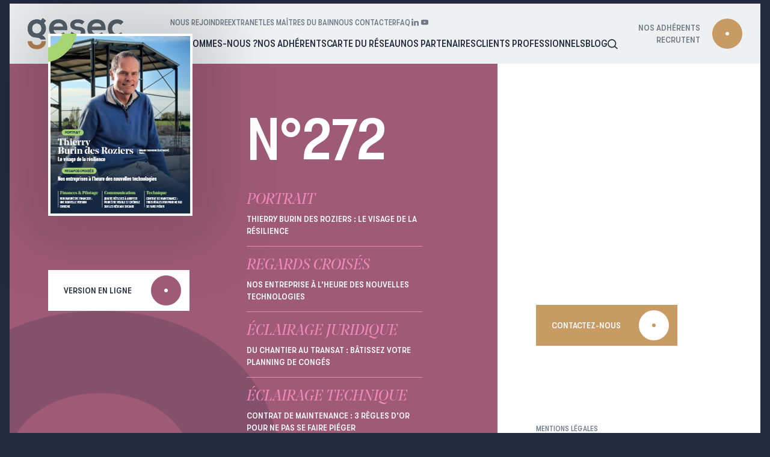

--- FILE ---
content_type: text/html; charset=UTF-8
request_url: https://www.gesec.fr/tag/neurosciences/
body_size: 65512
content:
	<!doctype html>
<!--[if lt IE 7]><html class="no-js ie ie6 lt-ie9 lt-ie8 lt-ie7" lang="fr-FR"> <![endif]-->
<!--[if IE 7]><html class="no-js ie ie7 lt-ie9 lt-ie8" lang="fr-FR"> <![endif]-->
<!--[if IE 8]><html class="no-js ie ie8 lt-ie9" lang="fr-FR"> <![endif]-->
<!--[if gt IE 8]><!--><html class="no-js" lang="fr-FR"> <!--<![endif]-->
<head>
	<meta charset="UTF-8" />
		<title>
							neurosciences - Gesec
					</title>
<link rel="preload" as="font" href="https://www.gesec.fr/app/themes/gesec/static/fonts/GTWalsheimPro-CondensedRegular.woff2" crossorigin>
<link rel="preload" as="font" href="https://www.gesec.fr/app/themes/gesec/static/fonts/GTWalsheimPro-CondensedMedium.woff2" crossorigin>
<link rel="preload" as="font" href="https://www.gesec.fr/app/themes/gesec/static/fonts/NoeDisplay-RegularItalic.woff2" crossorigin>
		<meta name="msvalidate.01" content="C4761A1958170356F74192DB18FB0233" />

	<meta http-equiv="Content-Type" content="text/html; charset=UTF-8" />
	<meta http-equiv="X-UA-Compatible" content="IE=edge">
	<meta name="viewport" content="width=device-width, initial-scale=1.0">
	<link rel="author" href="https://www.gesec.fr/app/themes/gesec/humans.txt" />
	<link rel="pingback" href="https://www.gesec.fr/wp/xmlrpc.php" />

		<link rel="apple-touch-icon" sizes="180x180" href="https://www.gesec.fr/app/themes/gesec/static/images/favicons/apple-touch-icon.png">
	<link rel="icon" type="image/png" sizes="32x32" href="https://www.gesec.fr/app/themes/gesec/static/images/favicons/favicon-32x32.png">
	<link rel="icon" type="image/png" sizes="16x16" href="https://www.gesec.fr/app/themes/gesec/static/images/favicons/favicon-16x16.png">
	<link rel="manifest" href="https://www.gesec.fr/app/themes/gesec/static/images/favicons/site.webmanifest">
	<link rel="mask-icon" href="https://www.gesec.fr/app/themes/gesec/static/images/favicons/safari-pinned-tab.svg" color="#c99d66">
	<link rel="shortcut icon" href="https://www.gesec.fr/app/themes/gesec/static/images/favicons/favicon.ico">
	<meta name="msapplication-TileColor" content="#fffffff">
	<meta name="msapplication-config" content="https://www.gesec.fr/app/themes/gesec/static/images/favicons/browserconfig.xml">
	<meta name="theme-color" content="#fffffff">

		<style>img:is([sizes="auto" i], [sizes^="auto," i]) { contain-intrinsic-size: 3000px 1500px }</style>
	<meta name="robots" content="index, follow, max-snippet:-1, max-image-preview:large, max-video-preview:-1">
<link rel="canonical" href="https://www.gesec.fr/tag/neurosciences/">
<meta property="og:url" content="https://www.gesec.fr/tag/neurosciences/">
<meta property="og:site_name" content="Gesec">
<meta property="og:locale" content="fr_FR">
<meta property="og:type" content="object">
<meta property="og:title" content="neurosciences - Gesec">
<meta name="twitter:card" content="summary">
<meta name="twitter:title" content="neurosciences - Gesec">
<link rel='dns-prefetch' href='//maps.googleapis.com' />

<link href='https://gesec.matomo.cloud' crossorigin rel='preconnect' />
<link rel="alternate" type="application/rss+xml" title="Gesec &raquo; Flux de l’étiquette neurosciences" href="https://www.gesec.fr/tag/neurosciences/feed/" />
<link rel='stylesheet' id='formidable-css' href='https://www.gesec.fr/wp/wp-admin/admin-ajax.php?action=frmpro_css&#038;ver=77847' type='text/css' media='all' />
<style id='wp-emoji-styles-inline-css' type='text/css'>

	img.wp-smiley, img.emoji {
		display: inline !important;
		border: none !important;
		box-shadow: none !important;
		height: 1em !important;
		width: 1em !important;
		margin: 0 0.07em !important;
		vertical-align: -0.1em !important;
		background: none !important;
		padding: 0 !important;
	}
</style>
<style id='wpseopress-local-business-style-inline-css' type='text/css'>
span.wp-block-wpseopress-local-business-field{margin-right:8px}

</style>
<style id='wpseopress-table-of-contents-style-inline-css' type='text/css'>
.wp-block-wpseopress-table-of-contents li.active>a{font-weight:bold}

</style>
<style id='global-styles-inline-css' type='text/css'>
:root{--wp--preset--aspect-ratio--square: 1;--wp--preset--aspect-ratio--4-3: 4/3;--wp--preset--aspect-ratio--3-4: 3/4;--wp--preset--aspect-ratio--3-2: 3/2;--wp--preset--aspect-ratio--2-3: 2/3;--wp--preset--aspect-ratio--16-9: 16/9;--wp--preset--aspect-ratio--9-16: 9/16;--wp--preset--color--black: #000000;--wp--preset--color--cyan-bluish-gray: #abb8c3;--wp--preset--color--white: #ffffff;--wp--preset--color--pale-pink: #f78da7;--wp--preset--color--vivid-red: #cf2e2e;--wp--preset--color--luminous-vivid-orange: #ff6900;--wp--preset--color--luminous-vivid-amber: #fcb900;--wp--preset--color--light-green-cyan: #7bdcb5;--wp--preset--color--vivid-green-cyan: #00d084;--wp--preset--color--pale-cyan-blue: #8ed1fc;--wp--preset--color--vivid-cyan-blue: #0693e3;--wp--preset--color--vivid-purple: #9b51e0;--wp--preset--gradient--vivid-cyan-blue-to-vivid-purple: linear-gradient(135deg,rgba(6,147,227,1) 0%,rgb(155,81,224) 100%);--wp--preset--gradient--light-green-cyan-to-vivid-green-cyan: linear-gradient(135deg,rgb(122,220,180) 0%,rgb(0,208,130) 100%);--wp--preset--gradient--luminous-vivid-amber-to-luminous-vivid-orange: linear-gradient(135deg,rgba(252,185,0,1) 0%,rgba(255,105,0,1) 100%);--wp--preset--gradient--luminous-vivid-orange-to-vivid-red: linear-gradient(135deg,rgba(255,105,0,1) 0%,rgb(207,46,46) 100%);--wp--preset--gradient--very-light-gray-to-cyan-bluish-gray: linear-gradient(135deg,rgb(238,238,238) 0%,rgb(169,184,195) 100%);--wp--preset--gradient--cool-to-warm-spectrum: linear-gradient(135deg,rgb(74,234,220) 0%,rgb(151,120,209) 20%,rgb(207,42,186) 40%,rgb(238,44,130) 60%,rgb(251,105,98) 80%,rgb(254,248,76) 100%);--wp--preset--gradient--blush-light-purple: linear-gradient(135deg,rgb(255,206,236) 0%,rgb(152,150,240) 100%);--wp--preset--gradient--blush-bordeaux: linear-gradient(135deg,rgb(254,205,165) 0%,rgb(254,45,45) 50%,rgb(107,0,62) 100%);--wp--preset--gradient--luminous-dusk: linear-gradient(135deg,rgb(255,203,112) 0%,rgb(199,81,192) 50%,rgb(65,88,208) 100%);--wp--preset--gradient--pale-ocean: linear-gradient(135deg,rgb(255,245,203) 0%,rgb(182,227,212) 50%,rgb(51,167,181) 100%);--wp--preset--gradient--electric-grass: linear-gradient(135deg,rgb(202,248,128) 0%,rgb(113,206,126) 100%);--wp--preset--gradient--midnight: linear-gradient(135deg,rgb(2,3,129) 0%,rgb(40,116,252) 100%);--wp--preset--font-size--small: 13px;--wp--preset--font-size--medium: 20px;--wp--preset--font-size--large: 36px;--wp--preset--font-size--x-large: 42px;--wp--preset--spacing--20: 0.44rem;--wp--preset--spacing--30: 0.67rem;--wp--preset--spacing--40: 1rem;--wp--preset--spacing--50: 1.5rem;--wp--preset--spacing--60: 2.25rem;--wp--preset--spacing--70: 3.38rem;--wp--preset--spacing--80: 5.06rem;--wp--preset--shadow--natural: 6px 6px 9px rgba(0, 0, 0, 0.2);--wp--preset--shadow--deep: 12px 12px 50px rgba(0, 0, 0, 0.4);--wp--preset--shadow--sharp: 6px 6px 0px rgba(0, 0, 0, 0.2);--wp--preset--shadow--outlined: 6px 6px 0px -3px rgba(255, 255, 255, 1), 6px 6px rgba(0, 0, 0, 1);--wp--preset--shadow--crisp: 6px 6px 0px rgba(0, 0, 0, 1);}:root { --wp--style--global--content-size: 800px;--wp--style--global--wide-size: 1000px; }:where(body) { margin: 0; }.wp-site-blocks > .alignleft { float: left; margin-right: 2em; }.wp-site-blocks > .alignright { float: right; margin-left: 2em; }.wp-site-blocks > .aligncenter { justify-content: center; margin-left: auto; margin-right: auto; }:where(.is-layout-flex){gap: 0.5em;}:where(.is-layout-grid){gap: 0.5em;}.is-layout-flow > .alignleft{float: left;margin-inline-start: 0;margin-inline-end: 2em;}.is-layout-flow > .alignright{float: right;margin-inline-start: 2em;margin-inline-end: 0;}.is-layout-flow > .aligncenter{margin-left: auto !important;margin-right: auto !important;}.is-layout-constrained > .alignleft{float: left;margin-inline-start: 0;margin-inline-end: 2em;}.is-layout-constrained > .alignright{float: right;margin-inline-start: 2em;margin-inline-end: 0;}.is-layout-constrained > .aligncenter{margin-left: auto !important;margin-right: auto !important;}.is-layout-constrained > :where(:not(.alignleft):not(.alignright):not(.alignfull)){max-width: var(--wp--style--global--content-size);margin-left: auto !important;margin-right: auto !important;}.is-layout-constrained > .alignwide{max-width: var(--wp--style--global--wide-size);}body .is-layout-flex{display: flex;}.is-layout-flex{flex-wrap: wrap;align-items: center;}.is-layout-flex > :is(*, div){margin: 0;}body .is-layout-grid{display: grid;}.is-layout-grid > :is(*, div){margin: 0;}body{padding-top: 0px;padding-right: 0px;padding-bottom: 0px;padding-left: 0px;}a:where(:not(.wp-element-button)){text-decoration: none;}:root :where(.wp-element-button, .wp-block-button__link){background-color: #32373c;border-width: 0;color: #fff;font-family: inherit;font-size: inherit;line-height: inherit;padding: calc(0.667em + 2px) calc(1.333em + 2px);text-decoration: none;}.has-black-color{color: var(--wp--preset--color--black) !important;}.has-cyan-bluish-gray-color{color: var(--wp--preset--color--cyan-bluish-gray) !important;}.has-white-color{color: var(--wp--preset--color--white) !important;}.has-pale-pink-color{color: var(--wp--preset--color--pale-pink) !important;}.has-vivid-red-color{color: var(--wp--preset--color--vivid-red) !important;}.has-luminous-vivid-orange-color{color: var(--wp--preset--color--luminous-vivid-orange) !important;}.has-luminous-vivid-amber-color{color: var(--wp--preset--color--luminous-vivid-amber) !important;}.has-light-green-cyan-color{color: var(--wp--preset--color--light-green-cyan) !important;}.has-vivid-green-cyan-color{color: var(--wp--preset--color--vivid-green-cyan) !important;}.has-pale-cyan-blue-color{color: var(--wp--preset--color--pale-cyan-blue) !important;}.has-vivid-cyan-blue-color{color: var(--wp--preset--color--vivid-cyan-blue) !important;}.has-vivid-purple-color{color: var(--wp--preset--color--vivid-purple) !important;}.has-black-background-color{background-color: var(--wp--preset--color--black) !important;}.has-cyan-bluish-gray-background-color{background-color: var(--wp--preset--color--cyan-bluish-gray) !important;}.has-white-background-color{background-color: var(--wp--preset--color--white) !important;}.has-pale-pink-background-color{background-color: var(--wp--preset--color--pale-pink) !important;}.has-vivid-red-background-color{background-color: var(--wp--preset--color--vivid-red) !important;}.has-luminous-vivid-orange-background-color{background-color: var(--wp--preset--color--luminous-vivid-orange) !important;}.has-luminous-vivid-amber-background-color{background-color: var(--wp--preset--color--luminous-vivid-amber) !important;}.has-light-green-cyan-background-color{background-color: var(--wp--preset--color--light-green-cyan) !important;}.has-vivid-green-cyan-background-color{background-color: var(--wp--preset--color--vivid-green-cyan) !important;}.has-pale-cyan-blue-background-color{background-color: var(--wp--preset--color--pale-cyan-blue) !important;}.has-vivid-cyan-blue-background-color{background-color: var(--wp--preset--color--vivid-cyan-blue) !important;}.has-vivid-purple-background-color{background-color: var(--wp--preset--color--vivid-purple) !important;}.has-black-border-color{border-color: var(--wp--preset--color--black) !important;}.has-cyan-bluish-gray-border-color{border-color: var(--wp--preset--color--cyan-bluish-gray) !important;}.has-white-border-color{border-color: var(--wp--preset--color--white) !important;}.has-pale-pink-border-color{border-color: var(--wp--preset--color--pale-pink) !important;}.has-vivid-red-border-color{border-color: var(--wp--preset--color--vivid-red) !important;}.has-luminous-vivid-orange-border-color{border-color: var(--wp--preset--color--luminous-vivid-orange) !important;}.has-luminous-vivid-amber-border-color{border-color: var(--wp--preset--color--luminous-vivid-amber) !important;}.has-light-green-cyan-border-color{border-color: var(--wp--preset--color--light-green-cyan) !important;}.has-vivid-green-cyan-border-color{border-color: var(--wp--preset--color--vivid-green-cyan) !important;}.has-pale-cyan-blue-border-color{border-color: var(--wp--preset--color--pale-cyan-blue) !important;}.has-vivid-cyan-blue-border-color{border-color: var(--wp--preset--color--vivid-cyan-blue) !important;}.has-vivid-purple-border-color{border-color: var(--wp--preset--color--vivid-purple) !important;}.has-vivid-cyan-blue-to-vivid-purple-gradient-background{background: var(--wp--preset--gradient--vivid-cyan-blue-to-vivid-purple) !important;}.has-light-green-cyan-to-vivid-green-cyan-gradient-background{background: var(--wp--preset--gradient--light-green-cyan-to-vivid-green-cyan) !important;}.has-luminous-vivid-amber-to-luminous-vivid-orange-gradient-background{background: var(--wp--preset--gradient--luminous-vivid-amber-to-luminous-vivid-orange) !important;}.has-luminous-vivid-orange-to-vivid-red-gradient-background{background: var(--wp--preset--gradient--luminous-vivid-orange-to-vivid-red) !important;}.has-very-light-gray-to-cyan-bluish-gray-gradient-background{background: var(--wp--preset--gradient--very-light-gray-to-cyan-bluish-gray) !important;}.has-cool-to-warm-spectrum-gradient-background{background: var(--wp--preset--gradient--cool-to-warm-spectrum) !important;}.has-blush-light-purple-gradient-background{background: var(--wp--preset--gradient--blush-light-purple) !important;}.has-blush-bordeaux-gradient-background{background: var(--wp--preset--gradient--blush-bordeaux) !important;}.has-luminous-dusk-gradient-background{background: var(--wp--preset--gradient--luminous-dusk) !important;}.has-pale-ocean-gradient-background{background: var(--wp--preset--gradient--pale-ocean) !important;}.has-electric-grass-gradient-background{background: var(--wp--preset--gradient--electric-grass) !important;}.has-midnight-gradient-background{background: var(--wp--preset--gradient--midnight) !important;}.has-small-font-size{font-size: var(--wp--preset--font-size--small) !important;}.has-medium-font-size{font-size: var(--wp--preset--font-size--medium) !important;}.has-large-font-size{font-size: var(--wp--preset--font-size--large) !important;}.has-x-large-font-size{font-size: var(--wp--preset--font-size--x-large) !important;}
:where(.wp-block-post-template.is-layout-flex){gap: 1.25em;}:where(.wp-block-post-template.is-layout-grid){gap: 1.25em;}
:where(.wp-block-columns.is-layout-flex){gap: 2em;}:where(.wp-block-columns.is-layout-grid){gap: 2em;}
:root :where(.wp-block-pullquote){font-size: 1.5em;line-height: 1.6;}
</style>
<link rel='stylesheet' id='main-css' href='https://www.gesec.fr/app/themes/gesec/static/css/main.min.css?ver=6.8.1' type='text/css' media='screen' />
<link rel='stylesheet' id='print-css' href='https://www.gesec.fr/app/themes/gesec/static/css/print.min.css?ver=6.8.1' type='text/css' media='print' />
<script type="text/javascript" src="https://www.gesec.fr/wp/wp-includes/js/jquery/jquery.min.js?ver=3.7.1" id="jquery-core-js"></script>
<script type="text/javascript" src="https://www.gesec.fr/wp/wp-includes/js/jquery/jquery-migrate.min.js?ver=3.4.1" id="jquery-migrate-js"></script>
<link rel="https://api.w.org/" href="https://www.gesec.fr/wp-json/" /><link rel="alternate" title="JSON" type="application/json" href="https://www.gesec.fr/wp-json/wp/v2/tags/46" /><link rel="EditURI" type="application/rsd+xml" title="RSD" href="https://www.gesec.fr/wp/xmlrpc.php?rsd" />
<script>document.documentElement.className += " js";</script>

<script async>
var _paq = window._paq || [];
_paq.push(['setCookieDomain', '*.www.gesec.fr']);
_paq.push(['setDocumentTitle', document.domain + '/' + document.title]);
_paq.push(['setDomains', ['recrute.gesec.fr']]);
_paq.push(['enableCrossDomainLinking']);
_paq.push(['trackPageView']);
(function() {
	var u='https://gesec.matomo.cloud/';
	_paq.push(['setTrackerUrl', u+'matomo.php']);
	_paq.push(['setSiteId', '4']);
	var d=document, g=d.createElement('script'), s=d.getElementsByTagName('script')[0];
	g.type='text/javascript'; g.async=true; g.defer=true; g.src='https://cdn.matomo.cloud/gesec.matomo.cloud/matomo.js'; s.parentNode.insertBefore(g,s);
	})();
</script>

	<!-- Matomo -->
		<!-- End Matomo Code -->
			<meta name="generator" content="WP Rocket 3.18.3" data-wpr-features="wpr_preload_fonts wpr_preload_links wpr_desktop" /></head>

	<body id="top" class="archive tag tag-neurosciences tag-46 wp-theme-gesec" data-template="base.twig">
		<div class="svgstore" style="position: absolute;width: 1px;height: 1px;margin: -1px;padding: 0;overflow: hidden;clip: rect(0 0 0 0);border: 0;" aria-hidden="true"><svg xmlns="http://www.w3.org/2000/svg" xmlns:xlink="http://www.w3.org/1999/xlink" viewBox="0 0 1792 78003.265"><defs><clipPath id="a"><path data-name="Rectangle 620" fill="none" d="M0 0h50.794v51.822H0z"/></clipPath><clipPath id="a"><path data-name="Rectangle 656" fill="none" d="M0 0h52.045v52.045H0z"/></clipPath><clipPath id="a"><path data-name="Rectangle 694" fill="none" d="M0 0h62.542v50.611H0z"/></clipPath><clipPath id="a"><path data-name="Rectangle 674" fill="none" d="M0 0h64.807v50.811H0z"/></clipPath><style>.cls-1{fill:#000;stroke-width:0}</style><clipPath id="a"><path data-name="Rectangle 583" fill="none" d="M0 0h54.387v51.398H0z"/></clipPath><clipPath id="clip-path2"><path id="Rectangle_33" data-name="Rectangle 33" fill="#222b41" stroke="#707070" stroke-width="1" d="M0 0h650v464H0z"/></clipPath><clipPath id="clip-path"><path id="Rectangle_231" data-name="Rectangle 231" fill="#fff" stroke="#707070" stroke-width="1" d="M0 0h548v367H0z"/></clipPath></defs><symbol id="i-agreable" viewBox="0 0 50.794 51.822"><g clip-path="url(#a)" fill="#6f7985"><path data-name="Trac&#xE9; 10631" d="M38.853 31.842l-.1-.006H28.274a12.354 12.354 0 001.171-5.236v-.763a4.3 4.3 0 00-4.286-4.272h-.034a2.328 2.328 0 00-2.325 2.322v1.605a7.689 7.689 0 01-2.111 5.3l-3.782 4.013v-1.314a2.686 2.686 0 00-2.682-2.682H10.9a2.685 2.685 0 00-2.682 2.682v14.621a2.685 2.685 0 002.682 2.682h3.324a2.681 2.681 0 002.676-2.619 8.413 8.413 0 006.926 3.646H34.73a3.043 3.043 0 003.036-2.974 3.008 3.008 0 00-.548-1.791 3.031 3.031 0 001.449-4.617 3.045 3.045 0 001.87-2.809 3.007 3.007 0 00-.664-1.871 3.129 3.129 0 00-1.02-5.918M15.4 48.112a1.184 1.184 0 01-1.182 1.182H10.9a1.183 1.183 0 01-1.182-1.182V33.491a1.183 1.183 0 011.182-1.182h3.324a1.184 1.184 0 011.176 1.182zm24.65-13.056A1.553 1.553 0 0138.5 36.6h-3.205a.75.75 0 000 1.5H37.5a1.537 1.537 0 110 3.074h-2.865a.75.75 0 000 1.5h1.525a1.512 1.512 0 011.571 1.5 1.529 1.529 0 01-.428 1.1 1.57 1.57 0 01-1.158.473h-2.83a.75.75 0 00-.75.75.75.75 0 00.75.75h1.454a1.535 1.535 0 011.5 1.569 1.588 1.588 0 01-1.585 1.5H23.855a6.934 6.934 0 01-6.947-6.882v-6.443l4.87-5.168a9.186 9.186 0 002.52-6.331v-1.6a.819.819 0 01.245-.583.829.829 0 01.59-.24h.018a2.8 2.8 0 012.794 2.776v.755a10.854 10.854 0 01-1.291 5.119 1.164 1.164 0 00-.093 1.17.962.962 0 00.89.446H38.7a1.5 1.5 0 011.02.545 1.563 1.563 0 01.331 1.176"/><path data-name="Trac&#xE9; 10632" d="M16.9 11.268a1.316 1.316 0 00-.276-.974 1.3 1.3 0 00-.871-.493l-2.442-.331L12.2 7.383v-.012a1.341 1.341 0 00-2.357.017L8.73 9.475 6.3 9.8a1.323 1.323 0 00-.729 2.3l1.708 1.548-.41 2.22a1.335 1.335 0 001.317 1.555 1.3 1.3 0 00.589-.14l2.246-1.1 2.239 1.094a1.312 1.312 0 00.819.122 1.336 1.336 0 001.09-1.548l-.407-2.207 1.706-1.546a1.33 1.33 0 00.427-.826M13.681 12.6a1.312 1.312 0 00-.412 1.218l.364 1.972-2.019-.99a1.339 1.339 0 00-1.184 0l-2.022.992.365-1.976a1.312 1.312 0 00-.414-1.216l-1.5-1.358 2.146-.291a1.342 1.342 0 001.005-.691l1.012-1.9 1.01 1.9a1.338 1.338 0 001 .684l2.15.291z"/><path data-name="Trac&#xE9; 10633" d="M31.272 11.269a1.318 1.318 0 00-.272-.975 1.3 1.3 0 00-.871-.493l-2.437-.33-1.113-2.087-.005-.012a1.34 1.34 0 00-2.357.017l-1.11 2.087-2.426.329a1.321 1.321 0 00-.825.425 1.322 1.322 0 00.093 1.869l1.707 1.547-.411 2.22a1.348 1.348 0 00.124.821 1.344 1.344 0 001.194.735 1.308 1.308 0 00.588-.14l2.246-1.1 2.233 1.092a1.332 1.332 0 001.912-1.424l-.407-2.207 1.71-1.55a1.333 1.333 0 00.427-.826M28.055 12.6a1.311 1.311 0 00-.413 1.219l.364 1.972-2.016-.991a1.34 1.34 0 00-1.183 0l-2.023.989.366-1.976a1.312 1.312 0 00-.414-1.215l-1.5-1.358 2.145-.291a1.344 1.344 0 001.005-.691l1.012-1.9 1.011 1.907a1.348 1.348 0 001 .681l2.15.291z"/><path data-name="Trac&#xE9; 10634" d="M45.649 11.268A1.323 1.323 0 0044.5 9.8l-2.435-.33-1.107-2.086v-.009a1.342 1.342 0 00-2.358.008l-1.115 2.092-2.43.329a1.332 1.332 0 00-.817.422 1.322 1.322 0 00.088 1.872l1.707 1.548-.41 2.219a1.342 1.342 0 00.123.819 1.324 1.324 0 00.772.668 1.343 1.343 0 00.423.069 1.306 1.306 0 00.589-.14l2.246-1.1 2.235 1.092a1.333 1.333 0 001.913-1.424l-.408-2.207 1.706-1.546a1.33 1.33 0 00.427-.826m-3.214 1.33a1.312 1.312 0 00-.412 1.218l.365 1.973-2.02-.987a1.336 1.336 0 00-1.184 0l-2.023.992.365-1.972a1.32 1.32 0 00-.413-1.219l-1.5-1.358 2.145-.291a1.342 1.342 0 001.006-.691l1.011-1.9 1.012 1.908a1.342 1.342 0 00.995.681l2.15.291z"/><path data-name="Trac&#xE9; 10635" d="M45.936 0H4.858A4.863 4.863 0 000 4.858v16.431a4.863 4.863 0 004.858 4.858h14.378a.75.75 0 000-1.5H4.858A3.361 3.361 0 011.5 21.289V4.858A3.361 3.361 0 014.858 1.5h41.078a3.361 3.361 0 013.357 3.358v16.431a3.361 3.361 0 01-3.357 3.358H32.585a.75.75 0 000 1.5h13.351a4.863 4.863 0 004.857-4.858V4.858A4.863 4.863 0 0045.936 0"/></g></symbol><symbol id="i-ambiance" viewBox="0 0 52.045 52.045"><g clip-path="url(#a)" fill="#6f7985"><path data-name="Trac&#xE9; 10730" d="M26.022 0a26.022 26.022 0 1026.022 26.023A26.052 26.052 0 0026.022 0m0 50.545a24.522 24.522 0 1124.522-24.522 24.55 24.55 0 01-24.522 24.522"/><path data-name="Trac&#xE9; 10731" d="M40.7 28.432H11.349a1.816 1.816 0 00-1.8 2.024c.806 6.905 7.887 12.112 16.472 12.112s15.667-5.207 16.472-12.112a1.815 1.815 0 00-1.8-2.024M26.022 41.068c-7.695 0-14.276-4.738-14.981-10.785a.312.312 0 01.078-.247.305.305 0 01.23-.1H40.7a.3.3 0 01.229.1.309.309 0 01.078.246c-.7 6.048-7.285 10.786-14.981 10.786"/><path data-name="Trac&#xE9; 10732" d="M14.439 19.4a.75.75 0 00.75-.75 2.409 2.409 0 014.818 0 .75.75 0 001.5 0 3.909 3.909 0 00-7.818 0 .75.75 0 00.75.75"/><path data-name="Trac&#xE9; 10733" d="M31.288 19.4a.75.75 0 00.75-.75 2.409 2.409 0 114.817 0 .75.75 0 001.5 0 3.908 3.908 0 10-7.817 0 .75.75 0 00.75.75"/></g></symbol><symbol id="i-arrow-down-pme" viewBox="0 0 12.973 15.199"><g data-name="Groupe 763" fill="none" stroke="#fff" stroke-width="1.5"><path data-name="Ligne 4" d="M6.487 0v14.1"/><path data-name="Trac&#xE9; 27" d="M.487 9.1l6 5.114 6-5.114"/></g></symbol><symbol id="i-arrow-down" viewBox="0 0 1000 1000"><path d="M71.82 635.11L500.02 1000l428.16-364.89-83.52-98.02L564.42 775.9V0h-128.8v775.91L155.34 537.08l-83.52 98.03z"/></symbol><symbol id="i-arrow-left" viewBox="0 0 1000 1000"><path d="M364.89 71.82L0 500.02l364.89 428.16 98.03-83.52L224.1 564.42H1000v-128.8H224.09l238.83-280.28-98.03-83.52z"/></symbol><symbol id="i-arrow-right" viewBox="0 0 1000 1000"><path d="M635.11 928.18L1000 499.98 635.11 71.82l-98.03 83.52L775.9 435.58H0v128.8h775.91L537.08 844.66l98.03 83.52z"/></symbol><symbol id="i-arrow-up" viewBox="0 0 1000 1000"><path d="M928.18 364.89L499.98 0 71.82 364.89l83.52 98.03L435.58 224.1V1000h128.8V224.09l280.28 238.83 83.52-98.03z"/></symbol><symbol id="i-autonomie" viewBox="0 0 62.542 50.611"><g clip-path="url(#a)" fill="#6f7985"><path data-name="Trac&#xE9; 10831" d="M22.967 28.932a4.758 4.758 0 00-4.591-4.9 4.91 4.91 0 000 9.8 4.759 4.759 0 004.591-4.9m-7.682 0a3.259 3.259 0 013.091-3.4 3.415 3.415 0 010 6.8 3.26 3.26 0 01-3.091-3.4"/><path data-name="Trac&#xE9; 10832" d="M23.268 33.691l-1.61 1.609a3.653 3.653 0 01-2.6 1.077h-1.31a3.649 3.649 0 01-2.6-1.077l-9.49-9.49a3.4 3.4 0 00-4.682 0 3.3 3.3 0 00-.077 4.6l9.524 10.19a6.742 6.742 0 011.824 4.622v4.638a.75.75 0 001.5 0v-4.639a8.237 8.237 0 00-2.228-5.646L2 29.392a1.8 1.8 0 01.042-2.52 1.863 1.863 0 012.561 0l9.489 9.489a5.145 5.145 0 003.661 1.516h1.309a5.142 5.142 0 003.661-1.516l1.611-1.609a.75.75 0 00-1.061-1.061"/><path data-name="Trac&#xE9; 10833" d="M39.525 28.932a4.6 4.6 0 104.591-4.9 4.759 4.759 0 00-4.591 4.9m7.681 0a3.1 3.1 0 11-3.09-3.4 3.26 3.26 0 013.09 3.4"/><path data-name="Trac&#xE9; 10834" d="M61.571 25.812a3.317 3.317 0 00-4.683 0L47.4 35.3a3.652 3.652 0 01-2.6 1.076h-1.31a3.66 3.66 0 01-2.6-1.076l-1.609-1.61a.75.75 0 00-1.061 1.061l1.61 1.609a5.143 5.143 0 003.662 1.516H44.8a5.141 5.141 0 003.661-1.516l9.488-9.488a1.812 1.812 0 012.6 2.52l-9.521 10.183a8.239 8.239 0 00-2.228 5.646v4.64a.75.75 0 001.5 0v-4.64a6.738 6.738 0 011.824-4.621l9.525-10.183a3.312 3.312 0 00-.078-4.6"/><path data-name="Trac&#xE9; 10835" d="M31.246 18.431a4.758 4.758 0 004.591-4.9 4.759 4.759 0 00-4.591-4.9 4.759 4.759 0 00-4.591 4.9 4.758 4.758 0 004.591 4.9m0-8.3a3.26 3.26 0 013.091 3.4 3.26 3.26 0 01-3.091 3.4 3.26 3.26 0 01-3.091-3.4 3.26 3.26 0 013.091-3.4"/><path data-name="Trac&#xE9; 10836" d="M48.779 15.018a3.3 3.3 0 00-.077-4.6 3.391 3.391 0 00-4.685 0L34.529 19.9a3.651 3.651 0 01-2.6 1.077h-1.31a3.653 3.653 0 01-2.6-1.077l-9.489-9.487a3.391 3.391 0 00-4.685 0 3.3 3.3 0 00-.077 4.6L23.294 25.2a6.739 6.739 0 011.825 4.62v20.041a.75.75 0 001.5 0V29.822a8.229 8.229 0 00-2.23-5.645l-9.525-10.183a1.805 1.805 0 01.042-2.52 1.855 1.855 0 012.563 0l9.489 9.488a5.139 5.139 0 003.661 1.516h1.309a5.143 5.143 0 003.662-1.516l9.488-9.488a1.855 1.855 0 012.563 0 1.8 1.8 0 01.042 2.52l-9.525 10.182a8.233 8.233 0 00-2.23 5.646v20.039a.75.75 0 001.5 0V29.822a6.74 6.74 0 011.826-4.622z"/><path data-name="Trac&#xE9; 10837" d="M31.273 37.834a.75.75 0 00-.75.75v11.277a.75.75 0 101.5 0V38.584a.75.75 0 00-.75-.75"/><path data-name="Trac&#xE9; 10838" d="M39.714 8.087a.744.744 0 00.529-.22l2.229-2.227a.751.751 0 00-1.062-1.061l-2.227 2.228a.75.75 0 00.531 1.28"/><path data-name="Trac&#xE9; 10839" d="M22.3 7.985a.75.75 0 001.061-1.061L21.136 4.7a.75.75 0 00-1.061 1.06z"/><path data-name="Trac&#xE9; 10840" d="M31.25 4.65A.75.75 0 0032 3.9V.75a.75.75 0 00-1.5 0V3.9a.75.75 0 00.75.75"/></g></symbol><symbol id="i-basket" viewBox="0 0 41.257 22.211"><path d="M26.75 22.208H3.619A3.624 3.624 0 010 18.588a3.131 3.131 0 01.529-1.747l.831-1.249V2.94A2.944 2.944 0 014.3 0a1.933 1.933 0 011.776 1.171l.288.668a4.482 4.482 0 004.187 2.752 4.461 4.461 0 003.5-1.659L15.4 1.286a2.94 2.94 0 013.816-.639L23.853 3.5a26.253 26.253 0 006.95 3l7.271 1.957a4.313 4.313 0 013.183 4.155v.961a6.321 6.321 0 01-2.432 5 16.911 16.911 0 01-5.861 2.827 23.8 23.8 0 01-6.209.809zM2.025 17.84a1.352 1.352 0 00-.224.745 1.821 1.821 0 001.818 1.824H26.75a18.241 18.241 0 0010.977-3.266 4.322 4.322 0 001.16-1.359 16.821 16.821 0 01-7.531 2.484 33.679 33.679 0 01-3.978.224 41.259 41.259 0 01-5.52-.374A125.588 125.588 0 002.74 16.766zm20.09-1.5a37.207 37.207 0 009.028.147c3.984-.479 6.779-1.7 8.311-3.64v-.23A2.5 2.5 0 0037.6 10.2l-7.265-1.956q-.888-.239-1.76-.535L26.1 10.975a.9.9 0 01-1.43-1.087l2.15-2.842q-1.079-.446-2.12-.988l-2.675 3.554a.892.892 0 01-.719.36.912.912 0 01-.541-.181.9.9 0 01-.175-1.26l2.531-3.358-.212-.129-1.749-1.076-3.215 4.285a.9.9 0 11-1.438-1.08l3.111-4.151-1.348-.829a1.111 1.111 0 00-.6-.17 1.129 1.129 0 00-.883.417l-1.352 1.646a6.312 6.312 0 01-4.888 2.319 6.378 6.378 0 01-3.415-.984A6.3 6.3 0 014.7 2.561l-.285-.67a.134.134 0 00-.115-.078 1.142 1.142 0 00-1.145 1.139v12.025a126.636 126.636 0 0118.96 1.358z" fill="#edeff0"/></symbol><symbol id="i-chart-up" viewBox="0 0 1000 1000"><path d="M283.85 795.57V1000h30.57V795.57a66.59 66.59 0 00-66.65-66.39h-68.23a66.74 66.74 0 00-66.66 66.65V1000h30.58V795.57a36.11 36.11 0 0136.08-36.08h68.23a36.11 36.11 0 0136.08 36.08zM597.34 605.9V1000h30.57V605.63a66.59 66.59 0 00-66.65-66.39h-67.71a66.73 66.73 0 00-66.65 66.66V1000h30.57V605.9a36.13 36.13 0 0136.08-36.09h67.71a36.13 36.13 0 0136.08 36.09zM875.27 304a36.11 36.11 0 0136.08 36.08V1000h30.57V340.09a66.73 66.73 0 00-66.65-66.65h-68a66.73 66.73 0 00-66.65 66.65V1000h30.57V340.09A36.12 36.12 0 01807.3 304zM72.88 560.58h-.29A14.16 14.16 0 0062.33 565l-.28.29a13.76 13.76 0 00-4 10.23v.29c.11 8.39 7 15 15.69 15 433.84-6.27 591.88-342.28 639.7-486.47l14.79-44.59 52.82 102.54a15.56 15.56 0 009.22 7.17c4 1.26 8.21 1.07 11.24-.52a15.52 15.52 0 006.61-20.67L735.32 7.69l-.16-.34c-.24-.51-.87-1.86-3.89-3.92l-2-1.26-1.27-.58c-.82-.39-1.93-.92-2.42-1.09a10.12 10.12 0 00-2.84-.25h-1L719.22 0a12.79 12.79 0 00-5.63 1.91l-.26.16L578.56 85a15.16 15.16 0 00-4.94 20.87c1.87 3.08 5.52 5.45 9.8 6.42 4.05.9 8.14.43 10.68-1.25l.53-.34 107-65.87-16.19 50.75c-24.58 76.9-73.54 188.64-167.17 284.31a582.43 582.43 0 01-180.75 125.86c-78.79 34.93-167.83 53.37-264.64 54.83z"/></symbol><symbol id="i-check" viewBox="0 0 1000 733.86"><g data-name="Calque 2"><path d="M392.28 733.86L0 310.35l83.94-77.83 308.34 332.86L916.06 0 1000 77.83 392.28 733.86z" data-name="Calque 1"/></g></symbol><symbol id="i-chevron-down" viewBox="0 0 1000 1000"><path data-name="Icon ionic-ios-arrow-down" d="M500.24 613.45l378.09-378.32a71.14 71.14 0 01100.61-.3l.3.3a72.06 72.06 0 010 101.21L550.85 765a71.3 71.3 0 01-98.53 2.08L21 336.42A71.46 71.46 0 01121.91 235.2z"/></symbol><symbol id="i-chevron-left" viewBox="0 0 1000 1000"><path data-name="Icon ionic-ios-arrow-down" d="M386.55 500.24l378.32 378.09a71.14 71.14 0 01.3 100.61l-.3.3a72.06 72.06 0 01-101.21 0L235 550.85a71.3 71.3 0 01-2.08-98.53L663.58 21A71.46 71.46 0 01764.8 121.91z"/></symbol><symbol id="i-chevron-right" viewBox="0 0 1000 1000"><path data-name="Icon ionic-ios-arrow-down" d="M613.45 499.76L235.13 121.67a71.14 71.14 0 01-.3-100.61l.3-.3a72.06 72.06 0 01101.21 0L765 449.15a71.3 71.3 0 012.08 98.53L336.42 979A71.46 71.46 0 01235.2 878.09z"/></symbol><symbol id="i-chevron-up" viewBox="0 0 1000 1000"><path data-name="Icon ionic-ios-arrow-down" d="M499.76 386.55L121.67 764.87a71.14 71.14 0 01-100.61.3l-.3-.3a72.06 72.06 0 010-101.21L449.15 235a71.3 71.3 0 0198.53-2.08L979 663.58A71.46 71.46 0 11878.09 764.8z"/></symbol><symbol id="i-close" viewBox="0 0 1000 1000"><path d="M999.99 58.72L941.27 0 500 441.28 58.73 0 .01 58.72 441.28 500 .01 941.28 58.73 1000 500 558.72 941.27 1000l58.72-58.72L558.72 500 999.99 58.72z"/></symbol><symbol id="i-cold-o" viewBox="0 0 1000 1000"><path d="M923.7 591c0 218.2-174.2 370.5-423.7 370.5S76.3 809.2 76.3 591H37.8c0 60.4 11.9 117 35.3 168.3 22.7 49.6 55.6 93.2 97.8 129.5 41.5 35.7 90.9 63.4 146.7 82.4C374 990.3 435.3 1000 500 1000s126-9.7 182.3-28.8c55.8-19 105.2-46.7 146.7-82.4 42.3-36.3 75.2-79.9 97.8-129.5 23.4-51.3 35.3-108 35.3-168.3h-38.4zM500 38.5c249.5 0 423.7 152.4 423.7 370.5h38.5c0-60.4-11.9-117-35.3-168.3-22.7-49.6-55.6-93.2-97.8-129.5-41.5-35.7-90.9-63.4-146.7-82.4C626 9.7 564.7 0 500 0S374 9.7 317.7 28.8c-55.8 19-105.2 46.7-146.7 82.4-42.3 36.3-75.2 79.9-97.8 129.5C49.7 292 37.8 348.6 37.8 409h38.5C76.3 190.8 250.5 38.5 500 38.5z"/><path d="M780.7 500v-.8c-.4-9.1-8-16.4-17.2-16.4h-77.6l30.8-56.5c2.2-4 2.7-8.7 1.4-13.1-1.3-4.4-4.2-8.1-8.3-10.3-4-2.2-8.7-2.7-13.1-1.4-4.4 1.3-8.1 4.2-10.3 8.3l-39.8 73H530l58.8-100.6 83.2 2.5h.5c9.4 0 16.9-7.3 17.2-16.7.1-4.6-1.5-9-4.7-12.3s-7.4-5.3-12-5.4l-64.4-2 39.2-67c2.3-4 3-8.6 1.8-13.1s-4-8.2-8-10.5c-8.2-4.8-18.8-2-23.6 6.2l-39.2 67-33.3-55.2c-4.9-8.1-15.5-10.8-23.7-5.9-3.9 2.4-6.7 6.1-7.8 10.6-1.1 4.5-.4 9.1 2 13l43 71.2-59 101-58.4-101.3 43.4-71c2.4-3.9 3.1-8.6 2.1-13-1.1-4.5-3.8-8.3-7.8-10.7-3.9-2.4-8.6-3.1-13-2.1-4.5 1.1-8.3 3.8-10.7 7.8L422 330.2l-38.8-67.3c-4.7-8.2-15.3-11.1-23.5-6.3-4 2.3-6.8 6-8 10.5-1.2 4.4-.6 9.1 1.7 13.1l38.8 67.3-64.4 1.5c-4.6.1-8.9 2-12.1 5.3-3.2 3.3-4.9 7.7-4.7 12.3.2 9.3 7.9 16.8 17.2 16.8h.5l83.1-2 58.3 101.2H353.4l-39.8-73c-4.5-8.3-15-11.4-23.4-6.9-8.3 4.5-11.4 15-6.9 23.4l30.8 56.5h-77.6c-9.5 0-17.2 7.7-17.2 17.2S227 517 236.5 517h77.6l-30.8 56.5c-4.5 8.3-1.5 18.8 6.9 23.4 2.5 1.4 5.4 2.1 8.2 2.1 6.3 0 12.1-3.4 15.1-9l39.8-73H470l-58.9 100.6-83.2-2.5c-9.5-.2-17.5 7.2-17.7 16.7-.3 9.5 7.2 17.5 16.7 17.7l64.4 1.9-39.2 67c-2.3 4-3 8.6-1.8 13.1s4 8.2 8 10.5c2.6 1.5 5.6 2.4 8.7 2.4 6.1 0 11.8-3.3 14.9-8.5l39.2-67 33.2 55.1c3.1 5.2 8.7 8.3 14.8 8.3 3.1 0 6.2-.9 8.9-2.5 3.9-2.4 6.7-6.1 7.8-10.6 1.1-4.5.4-9.1-2-13l-43-71.2 59-100.9 58.4 101.3-43.4 71c-5 8.1-2.4 18.7 5.7 23.7 2.7 1.7 5.8 2.5 9 2.5 6.1 0 11.6-3.1 14.7-8.2l33.6-54.9 38.8 67.3c3.1 5.3 8.8 8.6 14.9 8.6 3 0 6-.8 8.6-2.3 8.2-4.7 11.1-15.3 6.3-23.5l-38.8-67.3 64.4-1.5c9.5-.2 17-8.1 16.8-17.6-.1-4.6-2-8.9-5.3-12.1s-7.7-4.9-12.3-4.8l-83.2 2-58.3-101.2h116.8l39.8 73c3 5.5 8.8 9 15.1 9 2.9 0 5.7-.7 8.2-2.1 4-2.2 7-5.8 8.3-10.3 1.3-4.4.8-9.1-1.4-13.1l-30.8-56.5h77.7c9.6.1 17.3-7.6 17.3-17.1z"/></symbol><symbol id="i-cold" viewBox="0 0 1000 1000"><path d="M987.59 487.81H811.11l72.83-133.39a12.45 12.45 0 00-21.86-11.93L782.84 487.8H521.68l131.84-225.46h1.21l164.82 4.95a12.41 12.41 0 00.1-24.81l-151.84-4.61 89-152.28a12.41 12.41 0 00-21.43-12.54l-89 152.26-1.76-2.92L567.9 95.26a12.41 12.41 0 10-21.26 12.81l85.45 141.72-132 225.69-.87-1.51-129.69-225L456 107.6a12.57 12.57 0 001.77-9.52 12.41 12.41 0 00-22.58-4l-.26.43-.1.17-79.48 129.8-88.23-153.2a12.4 12.4 0 00-22.84 2.36 12.28 12.28 0 001 9.44c.08.16.18.33.28.5l.15.24 88.19 153-151.9 3.65a12.67 12.67 0 00-9 3.75 12.4 12.4 0 00.2 17.55 12.65 12.65 0 008.91 3.53h.78l165.09-4 .6 1.05 129.94 225.41H217.19L138 342.48a12.44 12.44 0 00-16.84-4.83 12.46 12.46 0 00-4.94 16.8l72.66 133.31H12.44a12.4 12.4 0 00-8.8 21.17 12.3 12.3 0 008.76 3.65h176.4l-72.68 133.47A12.44 12.44 0 10138 658l79.19-145.25h261.22L346.56 738.22h-1.2l-164.23-5a12.09 12.09 0 00-8.9 3 11.75 11.75 0 00-3.87 8.18v.68a12.52 12.52 0 003.34 9.08 12.31 12.31 0 008.64 3.93l151.95 4.56L243.21 915a12.41 12.41 0 0021.43 12.53l89.06-152.28 78.45 130.1a12.41 12.41 0 1021.26-12.81L368 750.85l132-225.7 130.48 226.53-.62 1-85.59 139.92a12.39 12.39 0 0021.15 12.93l79.19-129.63 88.13 153a12.56 12.56 0 007.57 6 12.42 12.42 0 0014.11-18.07l-88.33-153.26L818 760a12.45 12.45 0 0012.19-12.7c-.18-7.87-4.75-12.2-12.86-12.2h-.2l-165.08 4-3-5.22L521.54 512.6h261.32L862.09 658a12.4 12.4 0 0021.76-11.89L811 512.6h176.59a12.4 12.4 0 100-24.79z"/></symbol><symbol id="i-confiance" viewBox="0 0 64.807 50.811"><g transform="translate(0 .001)" clip-path="url(#a)" fill="#6f7985"><path data-name="Trac&#xE9; 10781" d="M64.446 29.787l-5.616-3.412a.75.75 0 00-1.03.251l-1.111 1.824c-1.779-1.058-4.97-3.18-6.127-4.886a3.376 3.376 0 00-1.545-5.725c-.034-.009-.069-.008-.1-.015a3.389 3.389 0 00-.18-3.2 3.346 3.346 0 00-1.793-1.421A3.389 3.389 0 0045.01 7.9a3.352 3.352 0 00-.664-.094 3.383 3.383 0 00-4.409-4.084 6.841 6.841 0 00-5.2-2.573 14.032 14.032 0 00-4.037.6A11.093 11.093 0 0025.319 0c-.922 0-2.737.852-6.267 2.94-.332.2-.634.37-.908.528-1.661.956-2.576 1.483-2.818 2.946a1.823 1.823 0 000 .256 3.26 3.26 0 00-1.609 1.863l-.053.159a3.246 3.246 0 00.18 2.5c.047.094.11.174.164.262a3.2 3.2 0 00-1.921 1.98l-.087.258a3.2 3.2 0 00.34 2.717c-.095.037-.193.064-.285.11a3.2 3.2 0 00-1.616 1.865l-.086.258a3.205 3.205 0 00.342 2.72 3.207 3.207 0 00-1.9 1.972l-.086.259a3.217 3.217 0 001.256 3.67c-.8 1.476-1.587 1.484-1.639 1.48a.281.281 0 01-.029 0l-1.29-2.117a.75.75 0 00-1.03-.251L.36 29.787a.751.751 0 00.78 1.283l4.975-3.024L17.288 46.4l-4.975 3.02a.75.75 0 00.78 1.282l5.616-3.413a.75.75 0 00.251-1.031l-1.18-1.937a.731.731 0 00.3-.118c.044-.03 4.41-3.107 5.939-3.936a26.084 26.084 0 013.439-1.421c1.41-.512 3.009-1.1 4.941-1.984 1.932.885 3.532 1.472 4.941 1.983a26.215 26.215 0 013.439 1.422c1.226.665 4.8 3.143 6.2 4.121l-1.138 1.87a.75.75 0 00.251 1.031l5.622 3.411a.75.75 0 00.779-1.282L47.519 46.4 57.6 29.835l1.086-1.784 4.976 3.024a.75.75 0 00.779-1.283M34.733 2.648a5.223 5.223 0 013.857 1.814l-2.644 1.615a24.566 24.566 0 00-3.549-3.2 12.522 12.522 0 012.336-.225m-15.84 2.115c.278-.16.585-.337.922-.536 4.017-2.376 5.173-2.731 5.5-2.731 2.61 0 6.276 2.13 9.319 5.368A15.01 15.01 0 0125.3 8.224c.321-.181.55-.32.64-.376a.75.75 0 10-.789-1.275C23.136 7.824 20.31 8.991 19.048 8.7a3.465 3.465 0 01-2.177-1.715.473.473 0 000-.053.846.846 0 00-.043-.085.521.521 0 01-.017-.187c.121-.734.5-.978 2.086-1.892m-3.8 4.4l.053-.158a1.763 1.763 0 01.654-.87 5.143 5.143 0 002.91 2.022 3.429 3.429 0 00.792.085 8.8 8.8 0 002.975-.669l.022.007a1.776 1.776 0 011.125 2.241l-.055.163a1.773 1.773 0 01-2.243 1.123l-4.578-1.523-.533-.177a1.774 1.774 0 01-1.122-2.244m-1.663 5l.086-.258a1.72 1.72 0 012.177-1.091l.05.016.227.076 6.172 2.052a1.722 1.722 0 011.089 2.177l-.086.258a1.722 1.722 0 01-2.179 1.091l-1.236-.411-1.052-.349-4.156-1.382a1.724 1.724 0 01-1.091-2.178m-1.647 4.951l.086-.259a1.724 1.724 0 012.178-1.091l1.806.6 3.398 1.13a1.725 1.725 0 011.086 2.176l-.086.259a1.721 1.721 0 01-2.178 1.09l-3.4-1.13-1.81-.6a1.724 1.724 0 01-1.089-2.176m-1.646 4.95l.086-.258a1.725 1.725 0 012.176-1.092l3.971 1.32a1.724 1.724 0 011.091 2.178l-.086.258a1.722 1.722 0 01-2.178 1.091l-3.971-1.321a1.723 1.723 0 01-1.091-2.177M26.95 37.436a26.928 26.928 0 00-3.641 1.513c-1.607.87-5.908 3.9-6.09 4.029a.7.7 0 00-.156.165L9.122 30.1a4.219 4.219 0 002.216-2.237l3.384 1.125a3.223 3.223 0 004.078-2.041l.086-.259a3.191 3.191 0 00-.039-2.1 3.159 3.159 0 002.837-2.182l.086-.259a3.193 3.193 0 00-.037-2.092 3.224 3.224 0 002.834-2.188l.086-.258a3.212 3.212 0 00-.968-3.469 3.237 3.237 0 001.306-1.682l.055-.162a3.256 3.256 0 00-.272-2.644 16.172 16.172 0 0010.814-1.6L40.1 5.3a1.893 1.893 0 111.974 3.231l-4.51 2.754a.75.75 0 00-.249 1.032.717.717 0 00.252.241.607.607 0 00.09.041.715.715 0 00.236.061c.022 0 .041.016.062.016s.048-.008.072-.01.045-.005.068-.009a.771.771 0 00.25-.091l4.887-2.985a1.894 1.894 0 012.6.629 1.9 1.9 0 01-.629 2.6l-4.89 2.99a.75.75 0 00-.249 1.031.728.728 0 00.253.241.673.673 0 00.09.042.739.739 0 00.236.06c.022 0 .041.016.062.016s.048-.008.072-.01.044 0 .067-.009a.768.768 0 00.251-.091l3.758-2.3a1.893 1.893 0 111.974 3.231l-3.759 2.3a.751.751 0 00-.249 1.032.734.734 0 00.252.241.669.669 0 00.091.041.734.734 0 00.234.06c.022 0 .042.017.064.017a.629.629 0 00.074-.011c.022 0 .042 0 .064-.008a.773.773 0 00.252-.091l3.383-2.067a1.895 1.895 0 012.6.629 1.941 1.941 0 01-.661 2.622 60.628 60.628 0 00-5.086 3.751c-.1.091-.252.237-.451.428a45.842 45.842 0 01-11.552 8.41c-2.022.944-3.677 1.545-5.136 2.075M41.5 38.949a27.125 27.125 0 00-3.642-1.514c-1.1-.4-2.312-.839-3.707-1.436a49.783 49.783 0 0010.529-7.967c.185-.178.327-.314.42-.4a50.255 50.255 0 014.268-3.172c1.495 2.135 5.013 4.365 6.543 5.271L47.767 43.1c-1.469-1.026-4.984-3.459-6.269-4.155"/><path data-name="Trac&#xE9; 10782" d="M53.992 43.9a1.261 1.261 0 101.261 1.26 1.262 1.262 0 00-1.261-1.26m-.239 1.26a.24.24 0 01.479 0c0 .264-.479.266-.479 0"/><path data-name="Trac&#xE9; 10783" d="M13.676 45.161a1.261 1.261 0 10-1.261 1.261 1.261 1.261 0 001.261-1.261m-1.5 0a.24.24 0 01.479 0c0 .264-.479.266-.479 0"/></g></symbol><symbol id="i-croissant" viewBox="0 0 32.049 32.06"><path d="M30.399 3.7a11 11 0 00-7.57-2.633 5.955 5.955 0 00-2.23-.944 6.625 6.625 0 00-6.626 2.6v.008a6.727 6.727 0 00-1.137-.231c-1.74-.182-4.415.2-7.278 3.062S2.315 11.1 2.499 12.846a6.7 6.7 0 00.227 1.131A6.626 6.626 0 00.123 20.6a5.936 5.936 0 00.944 2.236 10.972 10.972 0 002.632 7.573 4.331 4.331 0 002.828 1.651 3.26 3.26 0 002.372-1.1 9.435 9.435 0 002.331-5.04 3.049 3.049 0 001.942-.83 3.194 3.194 0 00.682-1.058c.131-.322.344-.77.551-1.2l.019-.039c.114-.237.218-.456.306-.649a5.1 5.1 0 002.869-1.684l2.854-2.86a5.1 5.1 0 001.685-2.867c.194-.09.413-.193.659-.31.444-.213.9-.432 1.23-.566a3.137 3.137 0 001.056-.679 3.054 3.054 0 00.83-1.944 9.438 9.438 0 005.042-2.331 3.294 3.294 0 001.094-2.3v-.072a4.324 4.324 0 00-1.65-2.831M6.585 30.154a2.818 2.818 0 01-1.486-1.023 8.912 8.912 0 01-2.059-4.637 3.886 3.886 0 00.807.263l5.476 1.033c-.409 2.356-1.852 4.39-2.738 4.364m6.114-8.161c-.226.471-.457.959-.608 1.327s-.371.924-2.067.664l-5.809-1.1a3.217 3.217 0 01-2.228-2.657 4.534 4.534 0 01-.09-.9 4.849 4.849 0 011.621-3.54 6.114 6.114 0 001.781 1.882l6.525 3.751a6.053 6.053 0 00.925.463zm6.41-5.734l-2.855 2.855c-1.187 1.19-1.967 1.568-3.453.666l-6.502-3.736a4.758 4.758 0 01-1.9-3.4 4.872 4.872 0 01-.029-.54 7.52 7.52 0 012.541-5.192C8.757 5.066 10.74 4.2 12.643 4.4a4.786 4.786 0 013.37 1.86l3.771 6.568c.894 1.468.512 2.245-.677 3.433m4.207-4.16c-.384.156-.9.4-1.346.615l-.094.046a5.832 5.832 0 00-.453-.9l-3.79-6.591a6.1 6.1 0 00-1.846-1.745A4.724 4.724 0 0120.221 2a3.206 3.206 0 012.657 2.218L23.971 10c.268 1.729-.268 1.942-.657 2.1m6.83-5.487c0 .888-2.023 2.314-4.365 2.719l-1.034-5.48a3.931 3.931 0 00-.26-.8 8.9 8.9 0 014.636 2.057 2.826 2.826 0 011.023 1.483z" fill="#edeff0"/></symbol><symbol id="i-demi-gesec" viewBox="0 0 1000 707.52"><path d="M508.91 76.19C332.7 1.37 156-17.73 0 16.18v389c100.78-63.5 241.68-67 373.87-10.92 145.91 61.94 246.9 182 257.07 313.24H1000c-8.82-266.88-193.23-504.86-491.09-631.31z"/></symbol><symbol id="i-drop-o" viewBox="0 0 1000 1000"><path d="M500 1000c-272.07 0-462.1-168.12-462.1-408.85h36.8C74.7 810.21 249.59 963.2 500 963.2s425.28-153 425.28-372.05h36.8C962.09 831.88 772.07 1000 500 1000zM962.1 408.85h-36.8c0-219.06-174.9-372-425.32-372s-425.27 152.94-425.27 372h-36.8C37.91 168.12 227.92 0 500 0s462.1 168.12 462.1 408.85z"/><path d="M501 755.27c-76.79-.22-139.06-38.35-168.35-102C298.4 578.76 315.76 487.07 378 414c96.85-113.85 103.6-151.84 103.85-153.4a18.44 18.44 0 0136.5-.1c.24 1.56 7 39.58 103.94 153.5 62.05 72.89 79.29 164.49 45 239C637.9 716.83 575.75 755.05 501 755.27zm-.9-445.7c-15.23 27.25-43.1 68.36-94.1 128.26-52.85 62.06-68.14 138.72-39.92 200.05 23.49 51 72 80.42 133.23 80.59 62.5-.17 111-29.63 134.51-80.82 28.26-61.39 13.09-138-39.57-199.82-50.93-59.83-78.84-101-94.12-128.26z"/><path d="M453.7 667.84a18.36 18.36 0 01-9-2.37c-53.95-30.37-55.39-89.4-55.43-91.9a18.4 18.4 0 0118.14-18.65h.27a18.39 18.39 0 0118.38 18c.05 1.85 1.59 40.7 36.68 60.44a18.4 18.4 0 01-9 34.44z"/></symbol><symbol id="i-drop" viewBox="0 0 1000 1000"><path d="M732.05 339.78C530 102.29 512.87 18.55 511.59 9.79A11.61 11.61 0 00500.11 0a11.45 11.45 0 00-11.34 9.88c-1.19 8.67-17.53 91.6-220.25 329.9C146.92 482.58 112.6 660.85 179 805c56 121.68 175.43 194.57 319.52 195H502c143.56-.41 262.78-73.48 318.93-195.47 66.4-144.29 32.34-322.36-88.88-464.75zM800.15 795C747.83 908.64 636.36 976.73 502 977.12h-3.5c-136.92-.39-245.82-66.6-298.77-181.65-62.58-136-29.55-304.92 86.21-440.86C428.13 187.46 480.77 94.19 500.25 48.15c19.58 46.12 72.34 139.55 214.37 306.46C830 490.14 862.79 658.87 800.15 795z"/><path d="M347.71 799c-86.38-48.64-89.1-146.22-89.12-147.19a11.32 11.32 0 00-11.59-11.3 11.44 11.44 0 00-11.26 11.59c.07 4.53 2.7 111.56 100.77 166.78a11.44 11.44 0 1011.2-19.88z"/></symbol><symbol id="i-elec" viewBox="0 0 757.18 1000"><path d="M757.18 352.83H419.47L528.62 0 0 593.19h290.86L218.2 1000zM55 568.54l416.54-467.43L386 377.48h318.57l-445.74 535.2 61.47-344.14z"/></symbol><symbol id="i-electricity-o" viewBox="0 0 1000 1000"><path d="M500 963.2c-250.42 0-425.31-153-425.31-372.06H37.91C37.91 831.87 227.93 1000 500 1000s462.08-168.13 462.08-408.86h-36.79C925.29 810.2 750.41 963.2 500 963.2zM500 36.8c250.41 0 425.3 153 425.3 372h36.8C962.09 168.12 772.07 0 500 0S37.92 168.12 37.92 408.84h36.8C74.72 189.79 249.6 36.8 500 36.8z"/><path d="M697.52 419.38H535.57L597 220.76 300.7 553.25h144.21L406.36 769zM382.8 516.45l129-144.76-26.14 84.49H619L467 638.62l21.82-122.17z"/></symbol><symbol id="i-enr-o" viewBox="0 0 1000 1000"><path d="M500 963.19c-250.41 0-425.29-153-425.29-372.04H37.92C37.92 831.88 227.94 1000 500 1000s462.08-168.13 462.08-408.85h-36.79c0 219.04-174.88 372.04-425.29 372.04zM500 36.81c250.41 0 425.29 152.99 425.29 372.04h36.79C962.08 168.11 772.07 0 500 0S37.92 168.11 37.92 408.85h36.79C74.71 189.8 249.59 36.81 500 36.81z"/><path d="M461.59 541.24c-57.88-52.51-90.52-77.25-142.86-94.62-8.75-2.92-18.21 1.81-21.12 10.56-2.92 8.75 1.81 18.21 10.56 21.12 42.99 14.26 69.97 32.31 130.97 87.68 32 30.65 61.17 64.13 87.14 100.03 4.5 5.89 8.89 11.58 13.2 17.16 7.79 12.53 55.83 83.85 139.17 83.85 5.98 0 11.95-.36 17.89-1.07 63.7-7.63 106.74-45.03 118.12-102.65 12.4-62.88-15.63-134.53-67.6-183.91h.08l5.65-5.2c34.93-32.13 37.23-86.49 5.14-121.46l-40.02-43.57c-17.14-18.64-46.15-19.86-64.8-2.73l-3.6 3.31-38.22-42.16c-5.94-6.47-16-6.89-22.47-.95s-6.89 16-.95 22.47l38.22 42.16-40.44 37.15-38.22-42.16c-5.94-6.47-16-6.9-22.46-.96-6.47 5.94-6.9 16-.96 22.46l38.23 42.13-2.76 2.54c-18.62 17.15-19.84 46.13-2.73 64.78l40.02 43.57c32.13 34.98 86.54 37.28 121.51 5.15h.01l3.96-3.7c41.39 38.93 70.84 98.16 59.7 154.63-8.5 43.13-40.23 70.12-89.34 75.99a122.1 122.1 0 01-101.33-38.52c.66-60.16-10.09-165.19-83.97-234.57-146.67-137.7-341.28-41.98-343.26-41.01-8.22 4.18-11.51 14.23-7.33 22.45a16.74 16.74 0 005.18 6.03 201.785 201.785 0 0161.68 83.73l4.08 10.47c27.96 71.87 56.89 146.2 139.62 177.1a350.157 350.157 0 00118.58 20.66c16.14.32 32.26-1.28 48.03-4.75 8.92-2.3 14.28-11.39 11.98-20.31-2.3-8.92-11.39-14.28-20.31-11.98-26.48 6.84-92.17 5.48-146.61-14.87-68.65-25.65-93.74-89.92-120.14-157.95l-4.11-10.56a239 239 0 00-52.21-80.09c51.87-19.1 179.33-51.05 282.03 45.35 49.51 46.5 66.65 112.95 71.68 166.02l-3.34-4.36a760.706 760.706 0 00-91.25-104.46l-.02.02zm268.55-91.57l-34.48 31.69a52.539 52.539 0 01-35.65 13.88h.01c-14.74 0-28.8-6.18-38.79-17.02l-40.02-43.57c-4.66-5.09-4.33-12.98.74-17.66l93.63-86.04c2.3-2.12 5.32-3.29 8.45-3.29 3.52-.03 6.88 1.45 9.24 4.05l40.02 43.57c19.67 21.4 18.27 54.7-3.13 74.37l-.02.02z"/></symbol><symbol id="i-enr" viewBox="0 0 1000 1000"><path d="M895.11 454.66l-9.88-9.37 18.66-17.2A120.29 120.29 0 00911 258.3l-4.71-5.12-57.2-62.68a58.15 58.15 0 00-82.09-3.61l-15 13.72L684.19 126a11.63 11.63 0 00-8.19-3.66 11.75 11.75 0 00-8.55 3.19 12 12 0 00-.67 16.79l67.8 74.56-81.4 74.61-68.26-75.09a11.94 11.94 0 00-16.79-1.67 11.95 11.95 0 00-1.67 16.78 10 10 0 00.93 1l.63.65 67.85 74.71-13.93 12.44C598.51 342 597 378.8 618.57 402.46l61.86 67.37a120.21 120.21 0 00169.84 7.33l15-13.83 8.63 8.11c34.66 32.57 62.21 71.91 79.68 113.79 19.32 46.34 25 93.74 16.57 137.08C955.82 794.84 902.82 840.22 821 850.1a190.35 190.35 0 01-23 1.4c-65.62 0-114.81-35.18-144.52-64.69l-3.83-3.8.07-5.38c1.07-86.81-13.86-248.16-125.82-353.39C314 227.06 38.2 348.1 7.45 362.56l-.41.19a13.21 13.21 0 00-5.6 17.66 13.25 13.25 0 004.06 4.74l5.17 3.73-.11.2 1 .8c18.94 15.51 66 59.3 93.81 130.57l6.63 16.82c42.21 108.31 85.86 220.31 208.27 266 72.43 27.05 143.31 31.09 179.12 31.09 27.54 0 53.42-2.5 71-6.87a13 13 0 00-6.72-25.2c-42.37 11-147.37 9-234.31-23.43-111.12-41.55-150.86-143.44-192.92-251.31L129.92 511a352.14 352.14 0 00-78.06-119.61l-13.94-14.06 18.57-6.85c80.26-29.63 284.72-81.84 449.51 72.82 36.23 34.07 64.63 77.59 84.43 129.35C606 613.32 616.25 659 620.9 708.31l4.65 49.32-27.85-41c-1.09-1.6-2.56-3.51-4.48-5.83l-.7-.89c-39.09-51-83.39-108.73-139.29-159.5-88-80-137.57-117.61-216.61-143.79a13.11 13.11 0 00-16.48 8.38 12.92 12.92 0 00.6 9.9 12.73 12.73 0 007.39 6.49l.23.08c68.77 22.84 111.39 51.29 207.28 138.41 54 49.14 97.55 105.94 136 156.06l.39.52c2.34 3 4.67 6.05 7 9.07l.25.32c4.46 5.83 8.67 11.33 13 16.69l1 1.33c12.88 20.68 83.29 123.83 204.44 123.83a234 234 0 0026.39-1.46c92.68-11.13 155.24-65.27 171.63-148.55 17.98-90.8-21.51-197.96-100.63-273.03zm-8.85-46.18l-53.26 49a92.66 92.66 0 01-63.52 25h-.15a94.85 94.85 0 01-69.56-30.54l-61.9-67.42a32.2 32.2 0 011.8-45.29l144.89-133.1a32.64 32.64 0 0121.44-8.38 33.46 33.46 0 0123.64 10.07l62.11 67.67a94.3 94.3 0 01-5.49 132.99z"/></symbol><symbol id="i-exploitation-o" viewBox="0 0 1000 1000"><path d="M925.3 591.14c0 219.05-174.88 372.06-425.3 372.06S74.7 810.19 74.7 591.14H37.9C37.9 831.87 227.92 1000 500 1000s462.1-168.13 462.1-408.86h-36.8zM499.99 36.8c250.42 0 425.3 153.01 425.3 372.06h36.8C962.09 168.11 772.05 0 499.99 0S37.91 168.11 37.91 408.86h36.8c0-219.05 174.86-372.06 425.28-372.06z"/><path d="M757.78 555.87c12.51-23.77 17.18-42.83 17.22-43.01 1.04-4.13.29-8.57-2.04-12.21l1.68-1.08-.03-.03h-.02l-1.67 1.06c-2.24-3.5-6.07-6.01-10.26-6.72l-.17-.04c-1.05-.27-13.75-2.25-32.06-2.25-11.51 0-29.44.93-49.52 5.34l-4.72 1.04 2.61-4.07c20.59-32.11 31.47-69.08 31.47-106.91 0-109.93-89.44-199.37-199.37-199.37-27 0-53.19 5.3-77.83 15.76l-.25.11-.3.04-.25.25-.35.15c-26.79 11.62-50.18 28.53-69.52 50.25l-.08.08c-.12.12-.22.24-.36.42l-.37.44C329.3 291.77 311.53 338.6 311.53 387c0 25.1 4.77 49.86 14.19 73.61l1.22 3.07-3.28-.34c-9.89-1.03-19.83-1.55-29.53-1.55-19.23 0-39.29 1.86-56.5 5.24l-.95.18c-4.05.85-7.7 3.53-9.98 7.35a14.98 14.98 0 00-1.34 12.35c3.16 9.88 33.08 97.58 109.6 138.13 40.05 21.2 87.04 25.65 119.4 25.65 27.38 0 48.01-3.09 53.68-4.04 4.42-.72 8.36-3.43 10.55-7.26 2.38-3.84 2.86-8.55 1.36-12.98-.06-.19-5.41-16-16.71-37.2l-1.65-3.1 3.51.16c9.05.42 19.38-.06 29.87-1.38l.85-.05c10.24-1.26 20.43-3.45 31.15-6.69l4.86-1.47-2.56 4.39c-15.04 25.83-21.3 47.75-21.69 49.15l-.03.1c-1.17 4.42-.45 8.96 2.05 12.77 2.56 3.87 6.59 6.33 11.04 6.75l.8.1c8.09.78 16.74 1.18 25.66 1.18 29.81 0 72.72-4.43 107.86-25.54 31.58-19 51.59-48.39 62.81-69.71zm-111.9-275.55c16.53 20.82 28.15 45.33 33.59 70.89l.21.97-.65.75c-2.08 2.41-5.28 5.18-9.01 5.18-.23 0-.46-.01-.7-.03-7.85-.58-14.58-2.38-23.67-19.53-2.01-3.75-1.24-11.67-.04-21.62l.02-.13c1.34-10.79 3.02-24.23-3.02-34.21l3.28-2.28zm-38.19-24.36c5.36-1.03 10.35-.88 14.83.45l.41.12.33.28c6.23 5.35 12.17 11.25 17.66 17.55l-2.83 2.81c-.92-.82-1.92-1.59-2.98-2.29-9.05-5.98-16.67-6.61-22.25-7.06h-1.19l-.61-1.14a41.611 41.611 0 00-4.59-7.53l-1.98-2.57 3.19-.61zm-225.36 16.97l.23-.32c10.58-11.92 22.92-22.37 36.68-31.07l2.02-1.28.9 2.21c3.94 9.67 10.55 18.39 15.4 24.01 4.52 5.22 10.08 7.76 16.5 7.51 6.56-.31 12.31-3.75 18.07-10.81l1.54 1.26.02-.02 1.39-1.44c6.61 6.35 13.96 9.3 21.86 8.75h17.71L498 275.67c-7.16 1.7-17.22 5.74-22.01 21.21-6.87 21.69-12.26 27.24-14.86 28.62l-.44.23h-.5c-.39 0-.91-.11-1.53-.34-15.9-5.48-26.38-2.07-32.37 1.77-7.56 4.87-12.27 12.97-13.27 22.81-1.73 17.73 14.43 28.63 27.42 37.39 4.55 3.09 10.17 7.02 13.83 10.38 5.6 5.42 9.35 12.08 11.19 19.83l.47 1.96-9.48 2.18-.73-1.32c-3-5.42-6.22-9.99-9.58-13.58-12.75-13.58-15.22-15.53-29.64-19.28l-4.92-1.4c-6.68-1.85-7.59-3.2-11.95-9.71-1.84-2.68-4.37-6.38-7.98-10.58-9.49-10.83-15.37-21.83-17.28-45.98-2.55-26.43 2.11-36.89 7.99-46.92zm97.66 345.98c-6.09.4-15.38.92-25.72.92-28.87 0-70.5-3.83-104.86-22.08-47.39-25.09-74.74-73.73-86.82-100.48l-1.14-2.52 2.75-.29c9.88-1.06 19.92-1.59 29.84-1.59 27.04 0 66.62 4.1 101.66 23.62 45.52 25.21 73.39 73.21 85.95 99.58l-1.79.86.13 1.99zm46.66-61.17l-.55.9-1.05.06c-.33.02-.65.04-1 .07l-3.84.3 1.96-3.32c6.79-11.49 11.82-24.54 14.16-36.75l1.96.38-1.96-.39c3.78-19.72.79-35.41-8.41-44.19-4.08-3.88-7.27-7.25-9.48-10.03l-1.31-1.64 1.69-1.23c6.99-5.07 15.31-15.52 15.31-36.54 0-2.3.38-4.79 4.98-5.11h.14c.21 0 .65 0 .9-.03l.14-.07.36-.04c9.17-1.09 17.87 3.42 22.24 6.21 6.23 4 7.55 7.31 9.55 12.32 1.47 3.81 3.42 8.26 6.82 12.6 9.14 11.46 21 8.06 26.69 6.43 3.2-.91 6.23-1.77 10.38-1.77h2.03l.08 1.92c.15 3.54-1.39 13.25-8.25 24.61-6.8 11.21-21.4 18.33-34.28 24.61l-3.53 1.75c-2.65 1.3-5.43 2.67-7.92 4.05-13.92 7.73-29.67 31.43-37.82 44.88zm43.52-8.53l-6.76 2.49 4.52-5.62c4.03-5.01 7.26-8.21 9.6-9.51v.02c2.71-1.46 5.67-2.89 9.42-4.69l.9-.43c15.37-7.48 34.49-16.79 45.52-34.8 8.8-14.56 16.44-37.12 9-52.77-3.88-8.19-11.15-13.32-20.47-14.46-7.33-.96-14.51-.38-21.35 1.73l-1.71.53-.71-1.64c-.12-.29-.25-.59-.38-.9l-.24-.59c-2.79-6.86-6.6-16.22-19.94-24.93-12.9-8.36-27.01-12.09-39.75-10.51h-.13c-14.78.84-30.69 11.29-30.69 32.27 0 11.93-3.44 14.59-6.04 15.55-10.14 3.85-12.56 11.58-13.13 14.73-2.15 10.96 4.2 22.52 21.24 38.66l.17.16.13.19c.87 1.31 2.65 7.34.41 19.25-3.45 17.56-13.56 36.05-23.53 43.02l-.72.5-.83-.18h-.33l-.25-.11c-.1-.03-.2-.05-.3-.09l-.57-.22-.35-.5c-21.08-29.63-45.28-52.15-71.93-66.92-14.92-8.29-31.75-14.81-50.04-19.38l-.85-.21-.42-.77c-13.68-25.21-20.91-53.48-20.91-81.76 0-16.07 2.31-32.07 6.85-47.56l2.29-7.8 1.59 7.97c4.44 22.27 12.91 34.31 21.39 44 2.24 2.58 3.85 4.88 5.41 7.1l1.22 1.75c4.93 7.23 10.51 15.4 26.72 19.88l5.09 1.38c5.23 1.41 10.93 5.36 16.93 11.73 4.73 4.99 8.59 13.89 9.46 16.56 1.9 5.36 7.04 9 12.76 9 .87 0 1.65-.11 3.05-.32l31.28-7.02c5.61-1.35 9.74-5.91 10.49-11.61.04-.32 3.56-30.48-20.12-53.49-4.67-4.5-10.17-8.32-15.49-12.01l-2.6-1.8c-12.52-8.6-14.05-10.71-14.55-11.4l-.38-.53v-.65c0-.47.11-.91.34-1.32l.51-.92 1.05-.1c1.31-.13 3.7 0 7.61 1.33 8.14 2.87 16.25 2.43 23.49-1.27 15.24-7.54 23.33-27.89 28.68-44.77.21-.68.4-1.23.6-1.65l.47-1.04 1.13-.13.14-.03 1.45-.35c6.18-1.41 19.01-4.34 23.42-23.63 1.86-8.37-.17-16.77-5.58-23.03-6.3-7.31-16.05-11.02-27.43-10.46l-.77.04-.6-.49c-.88-.73-2.28-2.27-4.51-5l-.07-.08c-3.32-4.37-7.87-10.36-16.27-10.97-4.71-.29-9.4 1.51-12.86 4.96-2.16 2.19-4.13 4.87-5.97 7.42l-1.68 2.33-1.61-2.38c-3.88-5.76-5.07-9.49-5.44-11.21l-.35-1.66 1.57-.62c20.37-8.04 41.7-12.12 63.41-12.12 25.76 0 50.62 5.63 73.87 16.75l3.83 1.83-3.86 1.79c-8.81 4.08-14.47 8.36-15.08 8.84l-.03.02c-4 3.11-5.92 8.15-5.02 13.16.86 5.02 4.44 9.05 9.34 10.53l.23.08c1.51.56 9.32 3.76 12.58 10.83 6.72 15.03 18.43 15.89 24.73 16.36 2.65.18 4.87.33 7.12 1.44l.94.46.16 1.03c.22 1.41.35 4.54-1 15.54-1.46 11.64-3.27 26.02 3.01 37.84 8.38 15.8 20.38 32.18 45.87 33.92.35 0 .67.02.97.05 3.58.33 7.82-.28 12-1.72l2.46-.85.19 2.59c.04.6.08 1.16.08 1.73 0 35.19-10.86 69.26-31.4 98.55-20.46 29.18-48.7 51-81.65 63.11zm17.02 71.04h-3.09l1.26-2.82c8.44-18.84 27.21-53.35 58.14-72.72 28.91-18.22 63.04-22.04 86.58-22.04 2.42 0 4.22.03 5.86.09l-.08 1.99 1.85.77c-7.96 19.11-26.21 54.08-58.9 73.61-30.5 18.33-70.5 21.1-91.62 21.12zM644.91 664.36H379.68c-4.31 0-8.49 1.88-11.47 5.15-2.96 3.27-4.4 7.61-3.95 11.89l10.35 99.21c1.86 18.12 16.96 31.78 35.14 31.78h205.22c18.18 0 33.28-13.66 35.14-31.77l10.35-99.21c.42-4.37-.99-8.6-3.97-11.9a15.645 15.645 0 00-11.58-5.14zm-25.85 114.98h-.38c-.73 1.25-2.09 2.04-3.72 2.04H409.63c-2.27 0-4.09-1.68-4.32-4l-8.58-82.13h230.99l-8.65 84.09z"/></symbol><symbol id="i-facebook" viewBox="0 0 1000 1000"><path d="M594.75 194.33a57.25 57.25 0 0134.48-12.89h120.64V.53H586.15a271.08 271.08 0 00-133.52 25.79 167.6 167.6 0 00-69 64.67 128.24 128.24 0 00-21.49 64.66 167.06 167.06 0 00-4.29 38.78V328H250.13v172.27h107.75V1000h224V504.56h146.5c4.3-17.19 4.3-34.48 8.59-51.67l8.6-56c0-21.59 4.3-43.07 4.3-64.66h-168v-112a37.25 37.25 0 0112.88-25.9z"/></symbol><symbol id="i-facebook_line" viewBox="0 0 1000 1000"><path d="M577.62 1000H365.25c-14.39 0-26.04-11.66-26.04-26.04V526.32h-76.05c-14.39 0-26.04-11.66-26.04-26.04V336.99c0-14.39 11.66-26.04 26.04-26.04h76.05V210.48c-.09-14.39 1.53-28.82 4.76-42.93.79-22.07 9.34-47.78 24.15-69.85 17.25-29.28 43.58-53.89 75.22-69.85C487.28 6.93 535.62-2.56 583.31.59L736.84.54c14.39 0 26.04 11.66 26.04 26.04v171.53c0 14.39-11.66 26.04-26.04 26.04h-114.3c-5.32.23-11.38 2.5-16.14 6.43-1.48 1.25-2.64 3.61-2.82 6.06l.05 78.41h133.22c14.39 0 26.04 11.66 26.04 26.04 0 11.06-1.06 22.11-2.17 33.17-.93 9.34-1.9 18.69-1.9 28.08l-8.42 57.04c-2.27 9.53-3.1 16.65-3.98 23.82-1.16 9.16-2.36 18.36-4.63 27.57a26.07 26.07 0 01-25.3 19.75H603.67v443.43c0 14.39-11.66 26.04-26.04 26.04zm-186.33-52.09h160.28V504.48c0-14.39 11.66-26.04 26.04-26.04H694.5c.05-.56.14-1.11.19-1.71 1.16-9.21 2.36-18.36 4.67-27.57l7.63-50.75c-.28-7.17.79-18.23 1.9-29.33.05-.65.09-1.3.19-1.94H577.57c-14.39 0-26.04-11.66-26.04-26.04V234.89c1.16-18.18 8.97-33.68 21.46-44.32 13.92-11.43 31.09-17.9 48.62-18.5h89.19V52.63H581.69c-40.66-2.04-79.98 5.09-115.41 22.02-22.2 11.19-41.12 28.87-54.08 50.79-10.36 15.54-15.91 32.15-16.84 49.4-2.96 14.66-4.12 25.03-4.07 35.39v126.75c0 14.39-11.66 26.04-26.04 26.04H289.2v111.2h76.05c14.39 0 26.04 11.66 26.04 26.04V947.9z"/></symbol><symbol id="i-gesec-bottom" viewBox="0 0 1000 440"><path data-name="Trac&#xE9; 2769" d="M1000 440H758c0-128-118-212.1-258-212.1S242 312 242 440H0C0 174 214 0 500 0c286.1 0 500 174 500 440z"/></symbol><symbol id="i-gesec-left" viewBox="0 0 440 1000"><path data-name="Trac&#xE9; 2769" d="M0 1000V758c128 0 212.1-118 212.1-258S128 242 0 242V0c266 0 440 214 440 500 0 286.1-174 500-440 500z"/></symbol><symbol id="i-gesec-right" viewBox="0 0 440 1000"><path data-name="Trac&#xE9; 2769" d="M440 0v242c-128 0-212.1 118-212.1 258S312 758 440 758v242C174 1000 0 786 0 500 0 213.9 174 0 440 0z"/></symbol><symbol id="i-gesec-top" viewBox="0 0 1000 440"><path data-name="Trac&#xE9; 2769" d="M0 0h242c0 128 118 212.1 258 212.1S758 128 758 0h242c0 266-214 440-500 440C213.9 440 0 266 0 0z"/></symbol><symbol id="i-google" viewBox="0 0 993.05 621.14"><path d="M603.28 265.87c3.39 17.01 5.1 34.31 5.09 51.65 9.61 157.78-110.51 293.47-268.28 303.08-9.88.6-19.78.69-29.66.27C138.98 620.87 0 481.89 0 310.45S138.98.02 310.42.02c77.19-1 151.72 28.16 207.74 81.27L433.91 162a174.234 174.234 0 00-123.49-47.68c-108.25 2.72-193.79 92.69-191.07 200.94C121.98 419.68 206 503.7 310.42 506.33c83.88 5.7 159.06-51.45 176.01-133.79H310.42V265.88h292.85zM902.9 276.3v-90.02h-90.52v90.02h-90.02v90.52h90.09v90.09h90.52v-90.09h90.09V276.3h-90.15z"/></symbol><symbol id="i-google_line" viewBox="0 0 1000 1000"><path d="M319.27 819.27C143.23 819.27 0 676.05 0 500.01s143.23-319.24 319.27-319.24c79.65-1.34 156.03 28.75 214.17 83.84 3.55 3.39 5.6 8.1 5.6 13.03.03 4.93-1.98 9.67-5.54 13.06l-81.7 78.43c-6.95 6.69-17.9 6.75-24.91.06-29.07-27.56-67.8-42.58-107.21-41.49-95.14 1.25-171.4 79.55-170.15 174.54 1.22 94.06 75.9 168.74 170.02 169.99 65.18 4.58 124.44-34.86 146.62-93.77H319.29c-9.96 0-18.02-8.07-18.02-18.02V456.88c0-9.96 8.07-18.02 18.02-18.02h284.37c8.58 0 16.01 6.05 17.67 14.5 3.52 17.51 5.28 35.57 5.28 53.65 0 183.85-126.39 312.26-307.36 312.26zm3.87-602.49c-1.22 0-2.4.03-3.65.03C163.1 216.81 36.04 343.84 36.04 500S163.1 783.22 319.26 783.22s271.31-110.99 271.31-276.21c0-10.76-.74-21.51-2.18-32.11H337.31v67.52h152.8c5.41 0 10.56 2.43 13.99 6.63 3.43 4.23 4.77 9.73 3.68 15.05-18.25 88.26-100.2 150.17-189.71 144.16-112.81-1.47-203.12-91.78-204.6-205.56-.74-55.64 20.23-108.24 59.06-148.09 38.83-39.86 90.85-62.2 146.52-62.94 43.67-.58 85.64 13.22 119.6 40.08l55.77-53.49c-48.24-39.82-108.27-61.47-171.3-61.47zm571.41 443.48h-87.84c-9.96 0-18.02-8.07-18.02-18.02v-69.4h-69.4c-9.96 0-18.02-8.07-18.02-18.02v-87.88c0-9.96 8.07-18.02 18.02-18.02h69.44v-69.4c0-9.96 8.07-18.02 18.02-18.02h87.84c9.96 0 18.02 8.07 18.02 18.02v69.44h69.37c9.96 0 18.02 8.07 18.02 18.02v87.88c0 9.96-8.07 18.02-18.02 18.02h-69.4v69.37c0 9.96-8.07 18.02-18.02 18.02zm-69.82-36.04h51.8v-69.37c0-9.96 8.07-18.02 18.02-18.02h69.4V485h-69.37c-9.96 0-18.02-8.07-18.02-18.02v-69.44h-51.8v69.4c0 9.96-8.07 18.02-18.02 18.02H737.3v51.83h69.4c9.96 0 18.02 8.07 18.02 18.02v69.4z"/></symbol><symbol id="i-humanity" viewBox="0 0 1000 1000"><path d="M493.1 0a123.54 123.54 0 10123.54 123.54A123.68 123.68 0 00493.1 0zm-.26 217.8a94 94 0 1194-94 94.1 94.1 0 01-94 94zM650.3 347a99.39 99.39 0 00-70.71-29.39H405a100.33 100.33 0 00-100 100.06v84.2h29.27v-84.2a69.59 69.59 0 012.72-19.23h.28A70 70 0 01355.12 368 71.2 71.2 0 01405 347.12h174.59A71.2 71.2 0 01629.51 368a70 70 0 0117.9 30.42h.28a69.58 69.58 0 012.71 19.23v84.2h29.28v-84.2A99.38 99.38 0 00650.3 347zM71.86 161.27c-39.42.06-71.65 35-71.86 78V648.5a13 13 0 002.83 8.34l.4.5 187.94 245.6.84 1.68c2.41 4.83 13.91 31.47 10.51 94.6h29.07c5-85.88-15.65-112.21-16.48-113.22l-.6-.64-.61-.79L29.28 643.74V239.47c0-27 19.14-48.93 42.67-48.93 22.7 0 39.82 21.26 39.82 49.45v204.83H141V240.26c.25-43.89-30.13-78.53-69.14-78.99z"/><path d="M348.17 704.87c13.67 8.52 78.31 51.93 78.31 110.89l.24 184.24H456l-.24-184.22c0-78.14-82.83-130.09-92.28-135.75l-.82-.53c-35.12-23.5-75.66-64.1-80.39-69.2l-73.73-80c-17.8-19.42-40.35-32.09-63.53-35.72-21.51-3.37-40.87 1.6-54.51 14-14.64 13.49-21.29 34.49-18.24 57.62 2.84 21.63 13.62 43.51 30.35 61.59l99.16 107.44 21.52-19.85L124.14 608c-12.65-13.67-21-30.26-22.79-45.52-.91-6.59-1.69-22.31 9.11-32.2 17.07-15.59 52.11-6.47 76.54 19.89l74.27 80.51c18.21 18.15 53.4 51.66 86.9 74.19z"/><g><path d="M928.14 161.27c39.42.06 71.65 35 71.86 78V648.5a13 13 0 01-2.83 8.34l-.4.5-187.94 245.6-.84 1.68c-2.41 4.83-13.91 31.47-10.51 94.6h-29.07c-5-85.88 15.65-112.21 16.48-113.22l.6-.64.61-.79 184.62-240.83V239.47c0-27-19.14-48.93-42.67-48.93-22.7 0-39.82 21.26-39.82 49.45v204.83H859V240.26c-.25-43.89 30.13-78.53 69.14-78.99z"/><path d="M651.83 704.87c-13.67 8.52-78.31 51.93-78.31 110.89l-.24 184.24H544l.24-184.22c0-78.14 82.83-130.09 92.28-135.75l.82-.53c35.12-23.5 75.69-64.1 80.39-69.2l73.73-80c17.8-19.42 40.35-32.09 63.53-35.72 21.51-3.37 40.87 1.6 54.51 14 14.64 13.49 21.29 34.49 18.24 57.62-2.84 21.63-13.62 43.51-30.35 61.59l-99.16 107.44-21.52-19.85L875.86 608c12.65-13.67 20.95-30.26 22.79-45.52.91-6.59 1.69-22.31-9.11-32.2-17.07-15.59-52.11-6.47-76.54 19.89l-74.27 80.51c-18.21 18.15-53.4 51.66-86.9 74.19z"/></g></symbol><symbol id="i-instagram" viewBox="0 0 1000 1000"><path d="M659.05 784.15C500.87 872 301.44 815 213.6 656.8a327.62 327.62 0 010-318.1H0v526.6A134.7 134.7 0 00134.7 1000h730.5a134.7 134.7 0 00134.7-134.7V338.7H786.4c87.84 158.17 30.82 357.61-127.35 445.45z"/><path d="M500 739c132 0 239-107 239-239S632 261 500 261 261 368 261 500s107 239 239 239zM865.3 0H135.1A134.7 134.7 0 000 134.3v123.8h277c125.35-117.75 320.65-117.75 446 0h277V134.7A134.7 134.7 0 00865.3 0zm-15.8 202h-.2a63.59 63.59 0 01-64.9-62.27 63.59 63.59 0 0164.87-62.3 63.61 63.61 0 0164.9 62.27A63.6 63.6 0 01849.5 202z"/></symbol><symbol id="i-instagram_line" viewBox="0 0 1000 1000"><path class="cls-1" d="M917.57 82.14C862.37 30.41 789.8.72 713.01 3.84c-86.25-4.83-339.58-4.88-424.73 0C211.23 1.48 137.71 30.36 82 82.7c-51.68 55-79.66 127.77-78.15 204.26-5.13 86.3-5.13 339.43 0 424.48-1.56 77.85 26.52 150.67 79.06 206.33 55 51.63 128.93 78.71 204.16 78.45 86.15 4.78 339.43 4.78 424.68 0 75.94.91 150.52-26.52 206.17-79.06 51.73-55.1 79.86-127.92 78.45-204.46 4.83-86.3 4.83-339.43 0-424.48l-1.66-29.14 1.21.7c-4.78-66.38-32.06-128.63-78.35-177.64zm20.93 453.62c.75 78.86 1.91 195.3-17.51 260.17l.55.3-4.98 13.29c-19.17 48.51-58.02 87.41-106.64 106.64-48.61 19.22-139.7 22.29-217.35 22.29-19.58 0-38.3-.2-55.31-.35l-37.04-.3-36.03.25c-84.69.86-212.57 2.06-273.66-21.89-48.61-19.22-87.46-58.07-106.64-106.64-24.16-60.94-22.85-188.41-21.99-272.75l.3-36.99-.25-35.98c-.81-84.64-2.06-212.57 21.94-273.66 19.17-48.66 58.02-87.51 106.58-106.69 60.94-24.1 188.21-22.65 272.7-21.94l37.04.3 36.03-.25c84.74-.6 212.57-2.01 273.61 21.89 48.66 19.22 87.51 58.12 106.69 106.64 24.1 60.94 22.85 188.46 21.99 272.85l-.3 36.84.25 35.98z"/><path class="cls-1" d="M500.19 251.18c-137.18 0-248.8 111.62-248.8 248.8s111.62 248.85 248.8 248.85 248.8-111.62 248.8-248.85c.2-136.98-111.06-248.55-248.04-248.8m186.49 248.8c-.25 97.88-75.99 178.5-171.8 186.5v.65l-15.45.1c-103.26 0-187.25-83.99-187.25-187.25s83.99-187.25 187.25-187.25 187.25 83.99 187.25 187.25zM821.45 224.91v-.1c-.1-12.78-4.93-24.31-13.69-32.96-8.71-8.55-20.18-13.29-32.36-13.29h-.25c-25.66 0-46.5 20.78-46.5 46.35s20.83 46.4 46.4 46.4 46.4-20.83 46.4-46.4z"/></symbol><symbol id="i-installation-o" viewBox="0 0 1000 1000"><path d="M500 963.2c-250.41 0-425.3-153-425.3-372.05H37.91c0 240.73 190 408.85 462.1 408.85s462.08-168.12 462.08-408.85h-36.8c0 219.06-174.88 372.05-425.29 372.05zM500 36.8c250.4 0 425.3 153 425.3 372.05h36.8C962.09 168.12 772.07 0 500 0S37.92 168.12 37.92 408.85h36.8C74.72 189.79 249.59 36.8 500 36.8z"/><path d="M524.7 680.29c15.27-1.54 34.28-3.46 56.66-25.84l27-27 64.82 64.44a46.93 46.93 0 1066.36-66.39l-64.81-64.42 12.68-12.68-8.18-8.2 8.2 8.19c10.92-10.94 14.59-26.14 10.05-41.7a53.58 53.58 0 00-29.2-33.33c-.51-7.12-3.49-14.68-8.71-21.52a44.45 44.45 0 00-27.15-17.14 39.76 39.76 0 00-9.18-19A48 48 0 00595 399.25a47.71 47.71 0 00-27.7-30.65c-17.41-7.19-35.87-3.36-49.45 10.24l-12.64 12.65-38.21-39.1c13.53-39 5.45-77.2-22.17-104.83a106 106 0 00-93.59-29.34 23.13 23.13 0 00-18 15.92 23.39 23.39 0 005.76 23.65l39.46 39.76-33.61 33.33-39.48-39.46a23.42 23.42 0 00-23.65-5.77 23.11 23.11 0 00-15.92 18 106 106 0 0029.34 93.6c27.62 27.61 65.83 35.67 105.34 22l9.85 10-15.33 15.3c-17.85 17.86-25.78 56.05-17.68 85.15 5 17.95 6.13 28.46 3.35 31.23l-8.94 8.94-22.48-22.48-69.38 69.41 157.78 157.78 69.41-69.41-11.78-11.78 3.59-3.59c7.68-7.68 14.9-8.41 25.83-9.51zm198.47-38.39a23.77 23.77 0 010 33.61c-9 9-24.58 9-33.63 0l-64.8-64.41 33.62-33.62zM392.38 397.54c-30.7 10.69-59.43 4.77-80.85-16.66A81.47 81.47 0 01289 307.8l39.48 39.46a23.39 23.39 0 0033 0l33.34-33.33a23.41 23.41 0 000-33L355.34 241a82.64 82.64 0 0173.12 22.91c21.42 21.42 27.34 50.13 16.67 80.85a23.51 23.51 0 005.37 24.51l38.28 38.64-33.66 33.71L416.93 403a23.51 23.51 0 00-24.55-5.46zm45.27 344.28l-125-125 36.65-36.65 125 125zm-49.51-155.57l8.94-8.94c11.5-11.5 9.65-28.44 2.59-53.83-6.33-22.74 1-51.78 11.74-62.54l15.2-15.19L438.74 458l-9.09 9.11 16.35 16.4 88.2-88.3c9.38-9.37 19.19-7.27 24.2-5.2a24.07 24.07 0 0114.23 16.49L553.19 426l16.38 16.38 20.23-20.22c5.35.42 11.55 3.58 15.74 8.57 2.91 3.43 4 6.93 3.71 9.9l-20.7 20.72 16.39 16.38 20.2-20.21c8.13.18 13.77 5.56 15.86 8.23 3.17 4.07 4.11 7.77 4.15 9.7l-21.25 21.21L640.27 513l18.38-18.38c7.81 3.55 14.21 10.35 16.58 18.51 1.25 4.23 2.34 12.31-4.2 18.85L565 638.07c-16.54 16.54-29.2 17.82-42.6 19.17-12.36 1.25-26.36 2.67-39.88 16.18L478.9 677z"/></symbol><symbol id="i-integration" viewBox="0 0 54.387 51.398"><g clip-path="url(#a)"><path data-name="Trac&#xE9; 10583" d="M32.676 50.649V32.057a9.873 9.873 0 011.5-5.162l.005-.009c.083-.135.168-.274.26-.406a7.986 7.986 0 00-3.763-.7l-2.957 2.942a.75.75 0 01-1.059 0l-2.951-2.942a8.036 8.036 0 00-3.766.695c.086.124.165.256.247.383a.51.51 0 01.033.053 9.677 9.677 0 011.475 5.147v18.589a.75.75 0 11-1.5 0v-14.74c-.556-.144-1.422-.374-2.158-.583v15.308a.751.751 0 01-1.5 0V34.32a.749.749 0 01.983-.713c.58.188 1.814.521 2.676.748v-2.3A8.174 8.174 0 0019 27.774c-.4-.253-1.5-.686-4.36-.7l-2.8 2.8a.75.75 0 01-1.063 0l-2.8-2.8a5.734 5.734 0 00-.815.106A3.737 3.737 0 015.2 30.911a3.918 3.918 0 01-1.625.365h-.016a3.5 3.5 0 01-.927-.135c-.015.047-.041.091-.053.138a8.576 8.576 0 00-.279 2.232l.025 10.659A2.173 2.173 0 004.5 46.3a1.421 1.421 0 00.226-.012.734.734 0 01.58.188.745.745 0 01.25.559v3.613a.75.75 0 01-.749.751.749.749 0 01-.748-.751v-2.875a3.684 3.684 0 01-3.235-3.592L.8 33.516a10.134 10.134 0 01.323-2.6 4.8 4.8 0 01.144-.474 3.594 3.594 0 01-.532-.542L.7 29.853A3.613 3.613 0 01.176 28.6c-.7-2.152.828-2.874 2.17-3.513l.112-.053a6.036 6.036 0 012.308-.757 2 2 0 011.988 1.469 7.1 7.1 0 011.516-.183.769.769 0 01.539.221l2.5 2.5L13.8 25.8a.938.938 0 01.683-.221 16.912 16.912 0 013.775.35.789.789 0 01.133-.177c1.38-1.2 3.109-1.449 5.624-1.469h.005a.739.739 0 01.531.218l2.646 2.635 2.65-2.636a.829.829 0 01.537-.218c2.508.024 4.231.271 5.615 1.472a.7.7 0 01.135.174 16.572 16.572 0 013.943-.344.743.743 0 01.523.218l2.489 2.488 2.5-2.5a.663.663 0 01.539-.221 7.073 7.073 0 011.513.183 1.951 1.951 0 011.893-1.475 6.186 6.186 0 012.459.789l.059.026c1.342.636 2.868 1.36 2.152 3.589a3.481 3.481 0 01-.5 1.172c-.012.018-.024.032-.035.05a3.614 3.614 0 01-.536.542c.058.159.108.322.15.486a10.241 10.241 0 01.32 2.591l-.026 10.653a3.682 3.682 0 01-3.23 3.6v2.859a.75.75 0 01-.749.751.749.749 0 01-.75-.749v-3.6a.747.747 0 01.25-.559.734.734 0 01.58-.188 1.658 1.658 0 00.223.012 2.175 2.175 0 002.179-2.14l.02-10.649a8.7 8.7 0 00-.274-2.22c-.015-.056-.041-.1-.059-.153a3.463 3.463 0 01-.927.135h-.015a3.869 3.869 0 01-1.578-.342 3.75 3.75 0 01-2-3.751 5.6 5.6 0 00-.825-.109l-2.8 2.8a.746.746 0 01-1.06 0l-2.8-2.8c-2.888.015-3.977.456-4.369.707a8.37 8.37 0 00-1.208 4.275v2.3c.864-.23 2.109-.562 2.692-.754a.749.749 0 01.983.713v16.312a.749.749 0 01-.747.751.75.75 0 01-.75-.75V35.317c-.745.212-1.62.442-2.177.586V50.64a.756.756 0 01-1.511.009M48.9 26.663c-.023.059-.035.115-.055.174v.035c0 .011-.012.018-.018.029a2.25 2.25 0 001.073 2.688 2.427 2.427 0 00.928.188A2.042 2.042 0 0052.46 29a2.152 2.152 0 00.288-.707c.313-.989.124-1.151-1.349-1.849l-.112-.053a4.744 4.744 0 00-1.84-.621c-.139.01-.268.01-.547.893zm-45.748-.3l-.165.08c-1.47.7-1.661.86-1.366 1.776a2.372 2.372 0 00.309.78 2.1 2.1 0 001.623.777h.011a2.4 2.4 0 00.972-.212 2.222 2.222 0 001.03-2.656c-.006-.015-.017-.024-.021-.038a.4.4 0 01-.006-.05c-.012-.032-.018-.065-.032-.1-.3-.945-.433-.945-.666-.948a4.621 4.621 0 00-1.689.594zm33.694-7.812a6.235 6.235 0 01.438-2.294h-3.952a6.469 6.469 0 01.085.992 6.244 6.244 0 01-6.231 6.242h-.006a6.243 6.243 0 01-6.233-6.236 6.091 6.091 0 01.086-1H17.1a6.221 6.221 0 01-5.8 8.527 6.237 6.237 0 114.941-10.029h5.233a6.24 6.24 0 015.706-3.737 6.236 6.236 0 015.707 3.737h5.248a6.489 6.489 0 01.533-.615 6.236 6.236 0 11-1.825 4.416zm-30.279 0a4.736 4.736 0 004.73 4.738l.006.748v-.748a4.736 4.736 0 10-4.736-4.738zM39.733 15.2a4.734 4.734 0 103.348-1.387 4.706 4.706 0 00-3.348 1.387zm-17.287 2.058a4.743 4.743 0 004.734 4.735l.006.751v-.751a4.737 4.737 0 000-9.473h-.005a4.743 4.743 0 00-4.735 4.738zm13.07-4.62a6.311 6.311 0 01-6.306-6.316A6.311 6.311 0 0135.519.015h.006a6.312 6.312 0 010 12.623zm-3.394-9.717a4.806 4.806 0 103.4-1.412h-.006a4.773 4.773 0 00-3.393 1.413zM18.85 12.626A6.313 6.313 0 0118.85 0h.007a6.313 6.313 0 010 12.626zm-3.4-9.717a4.808 4.808 0 103.4-1.409h-.006a4.763 4.763 0 00-3.391 1.41z" fill="#6f7985"/></g></symbol><symbol id="i-linkedin" viewBox="0 0 1000 1000"><path d="M1000 608.14V978H785.69V632.83c0-86.67-30.88-145.74-108.55-145.74a117.13 117.13 0 00-109.95 78.37 148 148 0 00-7.2 52.27v359.85H345.78s2.8-584.05 0-644.42h214.41v91.36l-1.4 2.1h1.4v-2.1a212.71 212.71 0 01193-106.46c141.06 0 246.81 92.06 246.81 290.08zM121.78 22.49a111.65 111.65 0 10-2.8 222.6h1.4a111.65 111.65 0 101.4-222.6zM13.22 977.68h214.31V333.26H13.22z"/></symbol><symbol id="i-linkedin_line" viewBox="0 0 1000 1000"><path d="M973.97 999.37H777.83c-14.38 0-26.03-11.65-26.03-26.03V665.66c0-95.73-11.37-141.31-76.04-141.31s-91.67 36.89-91.67 136.04v312.95c0 14.38-11.65 26.03-26.03 26.03H361.92c-14.38 0-26.03-11.65-26.03-26.03V341.31c0-14.38 11.65-26.03 26.03-26.03h188.32c14.38 0 26.03 11.65 26.03 26.03v17.01c44.1-39.43 101.33-60.32 163.41-58.85 229.28 0 260.3 165.16 260.3 326.72v347.15c0 14.38-11.65 26.03-26.03 26.03zm-170.11-52.05h144.09V626.19c0-169.56-34.99-274.67-209.22-274.67-68.78-3.14-129.71 31.71-163.27 89.17-11.88 20.48-51.22 10.49-51.22-13.13v-60.23H387.97v579.99h144.09V660.4c0-51.45 0-188.09 143.72-188.09 128.09 0 128.09 125.78 128.09 193.36v281.65zm-564.64 52.05H42.85c-14.38 0-26.03-11.65-26.03-26.03V341.31c0-14.38 11.65-26.03 26.03-26.03h196.37c14.38 0 26.03 11.65 26.03 26.03v632.04c0 14.38-11.65 26.03-26.03 26.03zM68.88 947.32H213.2V367.33H68.88v579.99zm71.28-666.2c-37.12 0-72.11-14.38-98.55-40.54C14.98 214.23.19 179.1 0 141.66-.41 64.32 62.18 1.09 139.51.63h.74c76.97 0 139.79 62.4 140.25 139.51.14 77.1-62.4 140.34-139.42 140.99-.23-.05-.6 0-.92 0zm.69-26.02h.46-.46zm-.6-202.42h-.46c-48.63.28-87.97 40.08-87.74 88.71.14 23.53 9.43 45.62 26.16 62.22 16.64 16.41 38.6 25.47 61.94 25.47h.46c48.49-.46 87.87-40.26 87.83-88.75-.28-48.35-39.8-87.64-88.2-87.64z"/></symbol><symbol id="i-logo" viewBox="0 0 1000 322.85"><path data-name="Trac&#xE9; 1" d="M368 87.6c-3-23.68-21.43-35.52-47.36-35.52-24.42 0-44.41 11.84-51.07 35.52zM268.84 125c3 22.57 22.57 38.85 54.39 38.85 16.65 0 38.49-6.29 48.85-17l28.86 28.49c-19.24 20-50.71 29.6-78.44 29.6-62.91 0-100.28-38.85-100.28-97.31 0-55.51 37.74-95.47 97-95.47 61.06 0 99.16 37.74 92.14 112.85z" fill="#54616c"/><path data-name="Trac&#xE9; 2" d="M565.23 66.14a61.56 61.56 0 00-45.14-16.28c-21.43 0-33.3 6.67-33.3 18.13 0 11.85 10.71 18.5 34 20 34.42 2.22 78.07 10 78.07 58.47 0 32.19-26.27 59.94-78.44 59.94-28.86 0-57.73-4.82-84.37-32.57l22.2-32.19c12.95 14.43 42.56 25.17 62.91 25.53 17 .37 32.93-8.51 32.93-21.83 0-12.58-10.36-17.76-36.26-19.24-34.42-2.59-75.49-15.17-75.49-56.61 0-42.19 43.67-57 77-57 28.49 0 49.95 5.55 71 24.06z" fill="#54616c"/><path data-name="Trac&#xE9; 3" d="M765.41 87.6C762.45 63.92 744 52.08 718 52.08c-24.42 0-44.39 11.84-51.06 35.52zM666.24 125c3 22.57 22.57 38.85 54.39 38.85 16.65 0 38.49-6.29 48.84-17l28.87 28.49c-19.25 20-50.72 29.6-78.45 29.6-62.91 0-100.28-38.85-100.28-97.31 0-55.51 37.74-95.47 96.95-95.47 61.06 0 99.16 37.74 92.14 112.85z" fill="#54616c"/><path data-name="Trac&#xE9; 4" d="M1000 176.78a93.83 93.83 0 01-70.3 28.87c-52.91 0-97-31.82-97-96.58s44-96.58 97-96.58a86.61 86.61 0 0165.86 27l-28.49 30a55.4 55.4 0 00-36.63-14.44 51.33 51.33 0 00-52.6 50q0 2 .06 4c0 34.78 23.68 53.28 51.81 53.28a54.8 54.8 0 0040-15.17z" fill="#54616c"/><path data-name="Trac&#xE9; 5" d="M94.71 159.48c-26.89 0-48.86-19.28-48.86-51.9s22-52.65 48.86-52.65c26.52 0 48.49 20.46 48.49 52.65s-22 51.9-48.49 51.9m54.93 17.8c30.72-14 39.4-46.59 39.4-69.7a79.6 79.6 0 00-19.7-55.3l20.84-26.52L156.08 0l-18.57 23.49a74.42 74.42 0 00-42.8-10.63C42.44 12.86 0 49.24 0 107.58s36.36 94 94.7 94c16.36 0 33.27 5.89 41.77 18.46h49.79c-3.86-16.48-14-31.43-36.63-42.71" fill="#54616c"/><path data-name="Trac&#xE9; 6" d="M189.41 239.51h-45.84c0 24.24-22.35 40.15-48.86 40.15s-48.87-15.9-48.87-40.15H0c0 50.38 40.54 83.34 94.7 83.34 54.18 0 94.71-32.96 94.71-83.34z" fill="#b58253"/><path data-name="Trac&#xE9; 7" d="M94.71 160c-26.89 0-48.86-19.29-48.86-51.9s22-52.66 48.86-52.66c26.52 0 48.49 20.46 48.49 52.66s-22 51.9-48.49 51.9m54.93 17.8c30.72-14 39.4-46.6 39.4-69.7a79.61 79.61 0 00-19.7-55.31l20.84-26.51L156.08.47 137.51 24A74.44 74.44 0 0094.7 13.35C42.44 13.35 0 49.71 0 108.06s36.36 93.57 94.7 93.57a51.89 51.89 0 0141.89 18.88h49.67c-3.86-16.49-14-31.43-36.63-42.72" fill="#54616c"/><g data-name="Groupe 1" fill="#54616c"><path data-name="Trac&#xE9; 8" d="M256.68 286.4A17.37 17.37 0 01222 289a19.24 19.24 0 010-2.63V258h5.45v27.64c0 7.4 2.73 14.41 11.88 14.41s11.87-7 11.87-14.41V258h5.45z"/><path data-name="Trac&#xE9; 9" d="M267.91 258h6.87l26.6 38.15h.13V258H307v45.93h-6.87l-26.6-38.15h-.13v38.15h-5.45z"/><path data-name="Trac&#xE9; 10" d="M318.38 258h5.45v45.93h-5.45z"/><path data-name="Trac&#xE9; 11" d="M357.05 266.09a9.54 9.54 0 00-8.37-4.21c-4.8 0-9.8 2.27-9.8 7.72 0 4.21 2.33 6.1 9.67 8.43 7.14 2.27 13.75 4.61 13.75 13.63s-7.85 13.43-16.15 13.43a16.67 16.67 0 01-14.15-6.36l4.68-3.83a11.11 11.11 0 009.8 5.13c4.67 0 10-2.73 10-8 0-5.64-3.83-6.62-12-9.34-6.49-2.14-11.43-5-11.43-12.65a14 14 0 0114.56-13.32 9.45 9.45 0 011.07.09 15.79 15.79 0 0112.86 5.38z"/><path data-name="Trac&#xE9; 12" d="M389.36 258H403c8.44 0 16.09 3 16.09 12.58 0 10.06-8.57 12.72-15.05 12.72h-9.2v20.6h-5.45zm5.45 20.24H404c5.45 0 9.21-2.46 9.21-7.59S409.48 263 404 263h-9.2z"/><path data-name="Trac&#xE9; 13" d="M425.17 281a24 24 0 1124 24.13 23.32 23.32 0 01-24-22.59c-.02-.54-.02-1.08 0-1.54zm42.14 0a17.39 17.39 0 10.07 1v-1z"/><path data-name="Trac&#xE9; 14" d="M516.4 286.4a17.37 17.37 0 01-34.65 2.54 15.39 15.39 0 010-2.54V258h5.45v27.64c0 7.4 2.73 14.41 11.87 14.41s11.87-7 11.87-14.41V258h5.45z"/><path data-name="Trac&#xE9; 15" d="M527.61 258h11.74c8.89 0 18.3 1.3 18.3 12.65a12 12 0 01-11.48 12.14l13 21.15h-6.69l-12.45-20.63h-7v20.63h-5.45zm5.45 20.24h4.86c6 0 13.89 0 13.89-7.59 0-6.62-5.77-7.6-11.09-7.6h-7.66z"/><path data-name="Trac&#xE9; 16" d="M585.29 258h28.87v5h-23.44v14.4h21.87v5.07h-21.87v16.35h24.6v5.06h-30.05z"/><path data-name="Trac&#xE9; 17" d="M654.57 263h-15.18v40.88h-5.45V263h-15.18v-5h35.81z"/><path data-name="Trac&#xE9; 18" d="M661 258h11.75c8.88 0 18.29 1.3 18.29 12.65a12 12 0 01-11.48 12.14l13 21.15h-6.68l-12.46-20.63h-7v20.63H661zm5.45 20.24h4.87c6 0 13.88 0 13.88-7.59 0-6.62-5.78-7.6-11.09-7.6h-7.66z"/><path data-name="Trac&#xE9; 19" d="M700.64 258h28.88v5h-23.4v14.4H728v5.07h-21.88v16.35h24.59v5.06h-30z"/><path data-name="Trac&#xE9; 20" d="M791.6 286.4A17.37 17.37 0 11757 289a16.49 16.49 0 010-2.63V258h5.45v27.64c0 7.4 2.72 14.41 11.87 14.41s11.87-7 11.87-14.41V258h5.45z"/><path data-name="Trac&#xE9; 21" d="M802.83 258h6.88l26.6 38.15h.13V258h5.45v45.93H835l-26.6-38.15h-.13v38.15h-5.45z"/><path data-name="Trac&#xE9; 22" d="M853.28 258h5.45v45.93h-5.45z"/><path data-name="Trac&#xE9; 23" d="M917.8 303.92h-26.66a23.57 23.57 0 1123.61-23.57 20.47 20.47 0 01-11.16 18.75v.13h14.21zm-26.66-5.06a18.5 18.5 0 10-17.77-19.22v.73a17.84 17.84 0 0017.22 18.47h.56z"/><path data-name="Trac&#xE9; 24" d="M958.74 286.4a17.37 17.37 0 01-34.65 2.6 19.24 19.24 0 010-2.63V258h5.45v27.64c0 7.4 2.72 14.41 11.87 14.41s11.88-7 11.88-14.41V258h5.45z"/><path data-name="Trac&#xE9; 25" d="M970 258h28.87v5h-23.48v14.4h21.86v5.07h-21.86v16.35H1000v5.06h-30z"/></g><path data-name="Trac&#xE9; 26" d="M595.87 245.93h5.9l7.27 9.35h-5.26l-5.13-6.62-5 6.62h-4.93z" fill="#54616c"/></symbol><symbol id="i-long-arrow-down" viewBox="0 0 1000 1000"><path d="M669.72 816.33L514.88 948.22V0h-29.76v948.22L330.28 816.33l-19.3 22.65L500 1000l189.02-161.02-19.3-22.65z"/></symbol><symbol id="i-long-arrow-left" viewBox="0 0 1000 1000"><path d="M183.67 669.72L51.78 514.88H1000v-29.76H51.78l131.89-154.84-22.65-19.3L0 500l161.02 189.02 22.65-19.3z"/></symbol><symbol id="i-long-arrow-right" viewBox="0 0 1000 1000"><path d="M816.33 330.28l131.89 154.84H0v29.76h948.22L816.33 669.72l22.65 19.3L1000 500 838.98 310.98l-22.65 19.3z"/></symbol><symbol id="i-long-arrow-up" viewBox="0 0 1000 1000"><path d="M330.28 183.67L485.12 51.78V1000h29.76V51.78l154.84 131.89 19.3-22.65L500 0 310.98 161.02l19.3 22.65z"/></symbol><symbol id="i-mail" viewBox="0 0 1000 1000"><path d="M906.24 143.47H92.85C41.45 144.05.08 185.83 0 237.23v525.55c.08 51.75 42.01 93.68 93.76 93.76h812.48c51.75-.08 93.68-42.01 93.76-93.76V237.23c-.08-51.75-42.01-93.68-93.76-93.76zM80.99 188.98c4.17-1.06 8.47-1.57 12.77-1.53h812.48c4.46.04 8.89.69 13.18 1.93l3.03.8-388.29 391.68c-18.19 19.05-48.37 19.77-67.44 1.61-.55-.51-1.1-1.06-1.61-1.61L77.92 189.78l3.07-.8zM46.32 777.16a50.575 50.575 0 01-2.3-14.34V237.26c.11-4.19.76-8.35 1.93-12.37l.8-3.36 288.1 291.53-287.7 266.9-.84-2.81zm870.4 33.76c-3.49.88-7.06 1.38-10.66 1.5H93.76c-3.6-.11-7.17-.62-10.66-1.5l-3.65-.77 286.5-265.69 67.7 68.47c36.09 36.42 94.88 36.69 131.3.59l.08-.08.51-.51 68.03-68.87 1.28 1.21 285.58 264.89-3.72.77zm39.09-48.25c-.07 4.87-.84 9.7-2.3 14.34l-.84 2.85-287.7-267.26 288.1-291.02.8 3.14c1.17 4.04 1.82 8.21 1.94 12.41v525.55z"/></symbol><symbol id="i-maillon-footer" viewBox="0 0 650 464"><g data-name="Groupe de masques 13" opacity=".2" clip-path="url(#clip-path2)"><path data-name="Trac&#xE9; 2129" d="M-1.634 510.003c-10.524-86.271 42.452-164.356 146.273-177.186s176.406 49.736 186.93 136.008c10.377 85.06-46.215 163.589-148.835 176.271S8.74 595.065-1.634 510.003M-36.87 693.205c56.669 92.904 163.904 108.021 237.54 98.917 65.196-8.057 122.274-32.382 168.55-84.974l92.663 56.39 68.753-119.496-82.11-50.291c22.724-44.745 22.83-94.097 17.047-141.488-20.453-167.68-152.951-289.451-338.87-266.474s-283.86 153.491-261.035 340.613c6.4 52.467-7.934 108.089-43.766 141.79l19.436 159.329c51.025-18.867 94.6-57.332 121.786-134.313" fill="#fff"/></g></symbol><symbol id="i-maillon-vert" viewBox="0 0 548 367"><g data-name="Groupe de masques 52" clip-path="url(#clip-path)"><path data-name="Trac&#xE9; 2892" d="M-217.899 0h166.446c0 88.038 81.159 145.811 177.453 145.811S303.453 88.038 303.453 0h166.448c0 182.954-147.187 302.634-343.9 302.634-196.711 0-343.9-119.68-343.9-302.634z" fill="#89cccc"/></g></symbol><symbol id="i-maillon" viewBox="0 0 123.87 281.521"><path d="M123.87 0v68.128c-36.035 0-59.682 33.219-59.682 72.633s23.648 72.632 59.682 72.632v68.128C48.986 281.521 0 221.276 0 140.761 0 60.246 48.986 0 123.87 0z" fill="#9abee0"/></symbol><symbol id="i-maintain-o" viewBox="0 0 1000 1000"><path d="M500 963.2c-250.42 0-425.32-153-425.32-372.05H37.9C37.9 831.88 227.93 1000 500 1000s462.09-168.12 462.09-408.85h-36.8c0 219.06-174.87 372.05-425.29 372.05zM500 36.8c250.42 0 425.31 153 425.31 372.05h36.8C962.1 168.12 772.07 0 500 0S37.91 168.12 37.91 408.85h36.8C74.71 189.79 249.59 36.8 500 36.8z"/><path d="M764 365a125.51 125.51 0 00.73-13.5c0-3.91-.2-7.77-.56-11.58a5.68 5.68 0 00-5.65-5.16h-12.47a24.27 24.27 0 01-22.69-15.29c-.31-.78-.62-1.56-1-2.32a24.29 24.29 0 015.37-26.53l9.17-9.17a5.7 5.7 0 00.37-7.61 124.71 124.71 0 00-17.62-17.82 5.7 5.7 0 00-7.66.33l-8.87 8.87a24.28 24.28 0 01-26.82 5.24c-.9-.39-1.81-.77-2.72-1.14a24.18 24.18 0 01-15-22.57v-12.69a5.7 5.7 0 00-5.15-5.65 123.17 123.17 0 00-25.08 0 5.69 5.69 0 00-5.14 5.65v12.73a24.2 24.2 0 01-15 22.58c-.91.36-1.82.74-2.72 1.13a24.3 24.3 0 01-26.83-5.24l-8.86-8.87a5.7 5.7 0 00-7.66-.33 124.71 124.71 0 00-17.62 17.82 5.7 5.7 0 00.37 7.61l9.17 9.17a24.27 24.27 0 015.36 26.53c-.32.76-.63 1.54-.94 2.32a24.27 24.27 0 01-22.69 15.29H523.4a5.69 5.69 0 00-5.65 5.16c-.36 3.81-.56 7.67-.56 11.57a125.56 125.56 0 00.73 13.51 5.7 5.7 0 005.64 5.12h13.05a24.28 24.28 0 0122.53 14.89c.24.59.49 1.18.74 1.76a24.38 24.38 0 01-5.19 26.93l-8.87 8.88a5.69 5.69 0 00-.34 7.66 124.63 124.63 0 0017.82 17.61 5.69 5.69 0 007.61-.36l9.16-9.16a24.48 24.48 0 0126.62-5.37l.9.37a25.31 25.31 0 0115.68 23.42V469a5.68 5.68 0 005.14 5.64 121.29 121.29 0 0025.08 0 5.68 5.68 0 005.15-5.64v-12.74a24.49 24.49 0 0115.16-22.64l.84-.34a25.42 25.42 0 0127.64 5.53l8.72 8.72a5.69 5.69 0 007.61.36 124.56 124.56 0 0017.81-17.61 5.69 5.69 0 00-.33-7.67l-8.87-8.87a24.38 24.38 0 01-5.22-26.93c.25-.58.5-1.17.74-1.76a24.28 24.28 0 0122.53-14.89h13.05A5.7 5.7 0 00764 365zm-123 38.1a51.57 51.57 0 1151.57-51.56A51.56 51.56 0 01641 403.1zM478.28 410.72a170.75 170.75 0 01-7-24c-53.59 10-94.34 56.92-94.34 113.37a115.65 115.65 0 00115.49 115.48c56.45 0 103.39-40.75 113.38-94.34a172.09 172.09 0 01-24-7c-6.86 43.3-44.14 76.61-89.34 76.61a90.87 90.87 0 01-90.76-90.77c-.04-45.21 33.29-82.49 76.57-89.35z"/><path d="M667.53 571.77a35.93 35.93 0 0133.59-22.08h26.1a23.75 23.75 0 0023.59-21.29 262.76 262.76 0 001.53-28.34c0-5.14-.43-10.16-.73-15.22a173.52 173.52 0 01-24 16.61c-.05 8.17-.45 16.26-.35 23.48h-26.1a60.63 60.63 0 00-56.51 37.47l-1.37 3.27a60.76 60.76 0 0013 67.56l17.61 16.42a336.69 336.69 0 01-32.57 33.64l-17.42-17.43c-18.1-18.1-45.06-23.54-70.42-13.08a61.14 61.14 0 00-38 56.73l.82 24.46c-14 1.44-29.17.94-42.36 1-1.51 0-3 0-4.42.06v-24.39c0-25.65-15.33-48.52-40.83-59A61.32 61.32 0 00361.91 665l-17 18.17a339.27 339.27 0 01-34-32.18l17.74-17.74a60.87 60.87 0 0012.94-67.69l-1.33-3.15a60.62 60.62 0 00-56.51-37.46l-25.07.79a236.62 236.62 0 01-1.4-25.67c0-7.4.37-14.74 0-21.08h24.93c25.09 0 48-15.47 56.92-38.5l1.74-4.3a60.59 60.59 0 00-13.37-66.62l-18.19-17a341.37 341.37 0 0132.17-34l17.73 17.73c17.7 17.7 44.79 22.87 67.39 13.04l5.07-2.13c22.6-9 37.79-31.76 37.79-56.65l-.85-24.44C476 265.36 483.46 265 491 265a173.66 173.66 0 0116.59-24 260.4 260.4 0 00-41.53.56 23.73 23.73 0 00-21.36 23.54v25.46c0 14.86-8.92 28.38-22.15 33.65l-5.85 2.44a36.32 36.32 0 01-39.95-7.9L359 301a23.7 23.7 0 00-32-1.45 263 263 0 00-37 37.39 23.74 23.74 0 001.62 31.76L310 387.05a35.94 35.94 0 018.1 39.46l-2 5c-5.28 13.57-18.89 22.7-33.85 22.7h-24.93a23.64 23.64 0 00-23.61 21.52c-.76 8-1.19 16.11-1.19 24.31a262.32 262.32 0 001.55 28.34 23.75 23.75 0 0023.58 21.3h26.1a36 36 0 0133.6 22.07l1.59 3.78a36.19 36.19 0 01-7.79 40.19l-17.75 17.75a23.71 23.71 0 00-1.45 32 262.44 262.44 0 0037.4 37 23.67 23.67 0 0031.75-1.61l18.31-18.31c10.48-10.49 26-13.62 41.58-7.23a38.15 38.15 0 0123.71 35.39V735a23.7 23.7 0 0021.4 23.6 255.66 255.66 0 0052.67 0 23.7 23.7 0 0021.4-23.6v-25.49c0-14.89 8.9-28.17 24.35-34.52a38.34 38.34 0 0141.82 8.37l17.44 17.44a23.75 23.75 0 0031.75 1.61 262 262 0 0037.38-37 23.64 23.64 0 00-1.45-31.94l-17.74-17.74a36.13 36.13 0 01-7.77-40.2z"/></symbol><symbol id="i-maintenance-o" viewBox="0 0 1000 1000"><path d="M500 963.2c-250.42 0-425.31-153-425.31-372.05H37.9C37.9 831.88 227.93 1000 500 1000s462.09-168.12 462.09-408.85h-36.8c0 219.06-174.88 372.05-425.29 372.05zM500 36.8c250.42 0 425.32 153 425.32 372.05h36.8C962.1 168.12 772.07 0 500 0S37.91 168.12 37.91 408.85h36.8C74.71 189.79 249.58 36.8 500 36.8z"/><path d="M628.84 587.76v-26.63c0-31.28-36.4-49.84-72.18-58.27 12.31-12.23 20-29.57 20-49.26V435c0-37.83-28-67.48-63.76-67.48s-63.75 29.61-63.75 67.48v18.6c0 19.69 7.69 37 20 49.26-35.78 8.44-72.17 27-72.17 58.27v26.63h23.17v-26.63c0-22.71 51.48-39.32 88.65-40.48 1.39.1 2.69.43 4.1.43s2.72-.33 4.1-.43c37.18 1.16 88.67 17.77 88.67 40.48v26.63zM472.32 453.6V435c0-24.85 17.82-44.31 40.58-44.31s40.59 19.46 40.59 44.31v18.6c0 23.35-15.81 41.73-36.6 43.89-1.33 0-2.72-.11-4-.11s-2.65.07-4 .11c-20.76-2.16-36.57-20.49-36.57-43.89z"/><path d="M263.63 496.45v-13c0-137.47 111.82-249.29 249.27-249.29V211c-150.22 0-272.44 122.22-272.44 272.46v1.45H226a11.57 11.57 0 00-9.42 18.31l65.21 91.31a11.6 11.6 0 009.43 4.85h.58a11.62 11.62 0 009.48-5.81l52.18-91.31a11.58 11.58 0 00-10.06-17.33h-14.56v-1.45c0-101.5 82.57-184.08 184.06-184.08a183.32 183.32 0 01155.75 85.92l19.59-12.37a206.39 206.39 0 00-175.34-96.77c-114.26 0-207.23 93-207.23 207.24v13A11.59 11.59 0 00317.26 508h6.12l-33.3 58.27L248.46 508H252a11.59 11.59 0 0011.63-11.55zM677.51 266.29a274.37 274.37 0 00-27.28-18.23l-11.68 20a251.41 251.41 0 0125 16.68zM596.06 223.9L589 246a247.63 247.63 0 0123.84 9l9.3-21.23a272.69 272.69 0 00-26.08-9.87z"/><path d="M540.76 212.38l-2.36 23q11.79 1.22 23.24 3.48l4.49-22.73c-8.33-1.61-16.8-2.89-25.37-3.75zM762.18 470.37v13.05c0 137.45-111.33 249.27-248.19 249.27v23.17c149.63 0 271.36-122.22 271.36-272.44V482h14.5a11.57 11.57 0 009.43-18.31l-65.22-91.3a11.86 11.86 0 00-10-4.84 11.58 11.58 0 00-9.47 5.82l-52.17 91.3A11.58 11.58 0 00682.47 482H697v1.47c0 101.49-81.55 184.06-181.79 184.06a183.32 183.32 0 01-155.75-85.92l-19.59 12.37a206.39 206.39 0 00175.34 96.72c113 0 205-93 205-207.23v-13.1a11.57 11.57 0 00-11.58-11.58h-6.13l33.3-58.28 41.63 58.28h-3.59a11.57 11.57 0 00-11.66 11.58zM349.38 700.53a272.65 272.65 0 0027.28 18.23l11.69-20a248.67 248.67 0 01-25-16.68zM430.82 742.93l7.07-22.06a248.18 248.18 0 01-23.85-9l-9.29 21.23a274.38 274.38 0 0026.07 9.83z"/><path d="M486.14 754.45l2.35-23q-11.79-1.21-23.24-3.48l-4.49 22.74q12.5 2.42 25.38 3.74z"/></symbol><symbol id="i-map-marker-active" viewBox="0 0 1000 1000"><ellipse cx="493.7" cy="403.94" rx="205.49" ry="291.21" fill="#fff"/><g fill="#c99d66"><path d="M494.06 273.95c-34.97 2.85-61.01 33.51-58.15 68.48-.15 1.98-.21 3.96-.18 5.94.6 34.62 29.14 62.2 63.76 61.6 1.69.01 3.37-.05 5.05-.17 34.62-2.58 60.59-32.74 58.01-67.37.28-3.44.28-6.89 0-10.33-2.85-34.97-33.52-61.01-68.49-58.15z"/><path d="M504.3.03h-2.07c-203.97-2.22-371.1 161.33-373.32 365.3-.03 2.67-.03 5.34 0 8.01 0 269.48 345.88 607.67 360.6 621.92 6.46 6.32 16.79 6.32 23.25 0 14.65-14.35 358.32-354.61 358.32-622.04C872.86 168.88 708.64 1.8 504.3.03zm-4.84 621.86c-70.48 0-123.2-42.9-123.2-108.43h59.65c.05.58.11 1.16.17 1.75 3.56 31.46 31.95 54.07 63.41 50.5.58.06 1.16.12 1.75.17 31.55 2.6 59.23-20.87 61.83-52.42h59.62c0 65.46-52.72 108.43-123.23 108.43zm97-351.4a103.55 103.55 0 0125.73 71.94c2.1 37.65-17.92 73.08-51.26 90.69a81.404 81.404 0 0147.67 55.56h-64.69a67.544 67.544 0 00-54.43-24.57c-75.9 0-123.2-45.79-123.2-121.69-.13-3.2-.13-6.4 0-9.6 2.65-65.39 57.81-116.26 123.2-113.61a96.84 96.84 0 0155.69 13.8l24.15-30.55 44.36 33.52-27.21 34.49v.02z"/></g></symbol><symbol id="i-map-marker-maintenance_catchment_kms" viewBox="0 0 1000 1000"><ellipse cx="493.7" cy="403.94" rx="205.49" ry="291.21" fill="#fff"/><g fill="#6f9e92"><path d="M494.06 273.95c-34.97 2.85-61.01 33.51-58.15 68.48-.15 1.98-.21 3.96-.18 5.94.6 34.62 29.14 62.2 63.76 61.6 1.69.01 3.37-.05 5.05-.17 34.62-2.58 60.59-32.74 58.01-67.37.28-3.44.28-6.89 0-10.33-2.85-34.97-33.52-61.01-68.49-58.15z"/><path d="M504.3.03h-2.07c-203.97-2.22-371.1 161.33-373.32 365.3-.03 2.67-.03 5.34 0 8.01 0 269.48 345.88 607.67 360.6 621.92 6.46 6.32 16.79 6.32 23.25 0 14.65-14.35 358.32-354.61 358.32-622.04C872.86 168.88 708.64 1.8 504.3.03zm-4.84 621.86c-70.48 0-123.2-42.9-123.2-108.43h59.65c.05.58.11 1.16.17 1.75 3.56 31.46 31.95 54.07 63.41 50.5.58.06 1.16.12 1.75.17 31.55 2.6 59.23-20.87 61.83-52.42h59.62c0 65.46-52.72 108.43-123.23 108.43zm97-351.4a103.55 103.55 0 0125.73 71.94c2.1 37.65-17.92 73.08-51.26 90.69a81.404 81.404 0 0147.67 55.56h-64.69a67.544 67.544 0 00-54.43-24.57c-75.9 0-123.2-45.79-123.2-121.69-.13-3.2-.13-6.4 0-9.6 2.65-65.39 57.81-116.26 123.2-113.61a96.84 96.84 0 0155.69 13.8l24.15-30.55 44.36 33.52-27.21 34.49v.02z"/></g></symbol><symbol id="i-map-marker-pos" viewBox="0 0 1000 1000"><circle cx="496.45" cy="400.09" fill="#6f9e92" r="480"/><circle cx="500" cy="375.29" r="150.48" fill="#fff"/></symbol><symbol id="i-map-marker-sav_catchment_kms" viewBox="0 0 1000 1000"><ellipse cx="493.7" cy="403.94" rx="205.49" ry="291.21" fill="#fff"/><g fill="#615fa7"><path d="M494.06 273.95c-34.97 2.85-61.01 33.51-58.15 68.48-.15 1.98-.21 3.96-.18 5.94.6 34.62 29.14 62.2 63.76 61.6 1.69.01 3.37-.05 5.05-.17 34.62-2.58 60.59-32.74 58.01-67.37.28-3.44.28-6.89 0-10.33-2.85-34.97-33.52-61.01-68.49-58.15z"/><path d="M504.3.03h-2.07c-203.97-2.22-371.1 161.33-373.32 365.3-.03 2.67-.03 5.34 0 8.01 0 269.48 345.88 607.67 360.6 621.92 6.46 6.32 16.79 6.32 23.25 0 14.65-14.35 358.32-354.61 358.32-622.04C872.86 168.88 708.64 1.8 504.3.03zm-4.84 621.86c-70.48 0-123.2-42.9-123.2-108.43h59.65c.05.58.11 1.16.17 1.75 3.56 31.46 31.95 54.07 63.41 50.5.58.06 1.16.12 1.75.17 31.55 2.6 59.23-20.87 61.83-52.42h59.62c0 65.46-52.72 108.43-123.23 108.43zm97-351.4a103.55 103.55 0 0125.73 71.94c2.1 37.65-17.92 73.08-51.26 90.69a81.404 81.404 0 0147.67 55.56h-64.69a67.544 67.544 0 00-54.43-24.57c-75.9 0-123.2-45.79-123.2-121.69-.13-3.2-.13-6.4 0-9.6 2.65-65.39 57.81-116.26 123.2-113.61a96.84 96.84 0 0155.69 13.8l24.15-30.55 44.36 33.52-27.21 34.49v.02z"/></g></symbol><symbol id="i-map-marker-works_catchment_kms" viewBox="0 0 1000 1000"><ellipse cx="493.7" cy="403.94" rx="205.49" ry="291.21" fill="#fff"/><g fill="#f07f42"><path d="M494.06 273.95c-34.97 2.85-61.01 33.51-58.15 68.48-.15 1.98-.21 3.96-.18 5.94.6 34.62 29.14 62.2 63.76 61.6 1.69.01 3.37-.05 5.05-.17 34.62-2.58 60.59-32.74 58.01-67.37.28-3.44.28-6.89 0-10.33-2.85-34.97-33.52-61.01-68.49-58.15z"/><path d="M504.3.03h-2.07c-203.97-2.22-371.1 161.33-373.32 365.3-.03 2.67-.03 5.34 0 8.01 0 269.48 345.88 607.67 360.6 621.92 6.46 6.32 16.79 6.32 23.25 0 14.65-14.35 358.32-354.61 358.32-622.04C872.86 168.88 708.64 1.8 504.3.03zm-4.84 621.86c-70.48 0-123.2-42.9-123.2-108.43h59.65c.05.58.11 1.16.17 1.75 3.56 31.46 31.95 54.07 63.41 50.5.58.06 1.16.12 1.75.17 31.55 2.6 59.23-20.87 61.83-52.42h59.62c0 65.46-52.72 108.43-123.23 108.43zm97-351.4a103.55 103.55 0 0125.73 71.94c2.1 37.65-17.92 73.08-51.26 90.69a81.404 81.404 0 0147.67 55.56h-64.69a67.544 67.544 0 00-54.43-24.57c-75.9 0-123.2-45.79-123.2-121.69-.13-3.2-.13-6.4 0-9.6 2.65-65.39 57.81-116.26 123.2-113.61a96.84 96.84 0 0155.69 13.8l24.15-30.55 44.36 33.52-27.21 34.49v.02z"/></g></symbol><symbol id="i-map-marker" viewBox="0 0 1000 1000"><g data-name="Groupe 540"><g data-name="map marker"><path data-name="Trac&#xE9; 2757" d="M502.23.02c-203.96-2.21-371.1 161.34-373.31 365.31-.03 2.67-.03 5.34 0 8.01 0 269.48 345.88 607.67 360.6 621.92 6.46 6.32 16.79 6.32 23.25 0 14.65-14.35 358.32-354.61 358.32-622.04C872.86 168.88 708.64 1.8 504.3.03c-.69 0-1.38 0-2.07-.01z" fill="#222b41"/><g data-name="Groupe 383"><path data-name="Trac&#xE9; 2758" d="M632.689 521.644h-59.62c-2.6 31.55-30.28 55.02-61.83 52.42-.58-.05-1.16-.1-1.75-.17-31.46 3.56-59.85-19.05-63.41-50.5-.07-.58-.12-1.16-.17-1.75h-59.65c0 65.53 52.72 108.43 123.2 108.43 70.51 0 123.23-42.97 123.23-108.43z" fill="#b58253"/><path data-name="Trac&#xE9; 2759" d="M509.479 418.164c-34.62.6-63.16-26.98-63.76-61.6-.03-1.98.03-3.96.18-5.94-2.85-34.97 23.18-65.63 58.16-68.48 34.97-2.85 65.63 23.18 68.48 58.16.28 3.44.28 6.89 0 10.33 2.58 34.62-23.39 64.78-58.01 67.37-1.68.13-3.36.18-5.05.17m71.45 23.16c33.34-17.62 53.36-53.04 51.26-90.69.91-26.38-8.3-52.12-25.73-71.94l27.21-34.49-44.36-33.52-24.15 30.55a96.763 96.763 0 00-55.69-13.8c-65.39-2.65-120.55 48.21-123.2 113.61-.13 3.2-.13 6.4 0 9.6 0 75.9 47.3 121.69 123.2 121.69a67.498 67.498 0 0154.43 24.57h64.69c-6.2-25.02-23.88-45.64-47.67-55.56" fill="#fff"/></g></g></g></symbol><symbol id="i-map-plan" viewBox="0 0 1000 1000"><g data-name="Groupe 321"><g data-name="Groupe 320"><path data-name="Trac&#xE9; 2164" d="M604.18 270.88A104.17 104.17 0 10500 375a104.17 104.17 0 00104.18-104.12zm-166.65 0A62.51 62.51 0 11500 333.39a62.69 62.69 0 01-62.54-62.51z"/><path data-name="Trac&#xE9; 2165" d="M500 833.35a17.65 17.65 0 0016.64-9.35c10.43-14.57 254.27-363.52 254.27-565.67C767.14 112.3 646-3.16 500 .07 354-3.1 232.9 112.4 229.18 258.39c0 202.07 243.72 551 254.26 565.68a17.67 17.67 0 0016.56 9.28zm0-791.6c123-3.22 225.46 93.64 229.15 216.64C729.14 417.75 556.24 691.71 500 775c-56.26-84.36-229.16-357.26-229.16-516.62C274.5 135.38 377 38.5 500 41.72z"/><path data-name="Trac&#xE9; 2166" d="M691.66 709.39a20.8 20.8 0 00-16.44 38.21q.4.18.81.33c59.37 22.86 93.74 57.28 93.74 89.57 1 71.88-141.65 120.82-269.78 120.82s-270.82-49-270.82-119.79c0-33.35 35.43-66.66 93.74-89.57a20.8 20.8 0 00-15.63-38.54c-76 29.2-119.76 76.05-119.76 128.13C187.52 929.18 325 1000 500 1000s312.47-71 312.47-161.45c.01-52.08-43.73-98.93-120.81-129.16z"/></g></g></symbol><symbol id="i-megaphone" viewBox="0 0 1000 1000"><path d="M727.23 758.79a12.16 12.16 0 007.25 2.35 12.81 12.81 0 005.39-1.28 11.7 11.7 0 006.46-10.56V160.38a11.68 11.68 0 00-6.6-10.87l-.14-.06a12 12 0 00-12.86 1.7c-170.17 141.91-339.32 160.7-375 163.1l.27 23.95c36.36-2.15 181.11-17.65 339-129.45l31.16-22.06v538l-30.8-20.8C613 651 532.85 612.73 453.22 590.28 402.6 576 366.64 572.47 352 571.59l-.26 23.8c34.59 2.64 191.2 22.27 375.36 163.27zM148 307.8c-81.59 0-148 65.89-148 146.87 0 58.43 36.76 112.88 91.47 135.5l7.36 3.05 109.85 251.26a12.31 12.31 0 0011 7.23h120.25a12.25 12.25 0 009.53-4.64 11.33 11.33 0 002.05-10L287.65 594.6V307.8zM23.92 454.67c0-67.79 55.78-122.95 124.35-122.95H264v245.91H148c-68.4 0-124.08-55.16-124.08-122.96zm300.21 373.12h-96.81l-98.94-226.25h136.21zM854.39 330.05L837 346.5a165.4 165.4 0 01-.49 217.63l17.29 16.49a188.8 188.8 0 0047.71-125.71c-.23-46.61-16.9-90.71-47.12-124.86zM927.08 263.07l-17.47 16.33a264.3 264.3 0 01.13 350.38l17.54 16.3a288.22 288.22 0 00-.2-383z"/></symbol><symbol id="i-mic" viewBox="0 0 30.065 36.548"><path d="M30.042 7.778a8.473 8.473 0 00-2.567-5.2C24.26-.639 19.823-.87 16.921 2.027l-.539.539-.011.008c-.009.008-.013.017-.02.024l-.521.521A6.7 6.7 0 0013.821 8.4L12.2 10.916a.9.9 0 00-.144.487v.727L2.123 22.4a2.3 2.3 0 00-.151 3.235l.364.358-.872.873a4.991 4.991 0 000 7.06l.025.024 1.138 1.139a4.994 4.994 0 007.061 0l9.27-9.269a3.268 3.268 0 014.513 0 3.2 3.2 0 010 4.517l-2.5 2.515a.9.9 0 101.275 1.27l2.496-2.522a4.993 4.993 0 10-7.061-7.06l-9.269 9.274a3.269 3.269 0 01-4.514 0l-1.161-1.163-.023-.021a3.191 3.191 0 01.023-4.494l.882-.882.331.326q.036.035.075.066a2.322 2.322 0 003.137-.246L17.9 17.782h.747a.91.91 0 00.473-.134l2.326-1.436a6.641 6.641 0 005.479-1.992l.541-.539.543-.544a6.687 6.687 0 002.024-5.352m-8.31-5.983A6.407 6.407 0 0126.2 3.848a6.676 6.676 0 012.048 4.079 4.862 4.862 0 01-1.5 3.93l-.548.543c-.63.63-3.213-.121-5.827-2.73a11.711 11.711 0 01-2.632-3.8c-.361-.939-.4-1.708-.1-2.017l.555-.557a4.946 4.946 0 013.538-1.5m-5.794 4.36c.039.121.073.24.121.364a13.355 13.355 0 003.039 4.427 12.569 12.569 0 004.809 3.153 4.856 4.856 0 01-2.228.323.893.893 0 00-.48-.082 6.721 6.721 0 01-3.554-1.941c-1.908-1.909-2.492-4.261-1.709-6.246m2.462 9.828h-.838a.9.9 0 00-.6.229l-11.037 9.88a1.077 1.077 0 00-.075.076.522.522 0 01-.682.086L3.291 24.41a.512.512 0 01.084-.722L13.6 13.121a.9.9 0 00.254-.626v-.827l.555-.865a9.471 9.471 0 004.659 4.762z" fill="#edeff0"/></symbol><symbol id="i-minus" viewBox="0 0 1000 1000"><path d="M562.5 437.5H0v125h1000v-125H562.5z"/></symbol><symbol id="i-network" viewBox="0 0 1000 1000"><path d="M622.231 168.34l13.31-23.043 141.008 81.445-13.309 23.043zM223.83 226.792l140.952-81.543 13.325 23.034-140.953 81.543zM581.17 81.17C581 36.45 544.45 0 499.75 0a81.27 81.27 0 00-81.17 81.11c.23 34.82 22.22 65.67 54.75 76.78l13.37 4.57v190.45h26.61v-190.4l13.3-4.6a81.17 81.17 0 0054.56-76.74zM500 136.23a54.69 54.69 0 1154.56-54.81A54.75 54.75 0 01500 136.23zM87.78 462.03h26.61v163.09H87.78zM885.87 462.03h26.61v163.09h-26.61zM510.33 854.15l.11-.13 73.06-86.79 10 .67c39.48 2.67 67.41 15.3 83 37.55 13.31 19 13.31 39.34 13.31 48V1000h26.59V853.47C716.18 783.07 664.12 741 577.13 741a13.11 13.11 0 00-10.13 4.66l-67.2 80-72.71-80.3a13.83 13.83 0 00-9.74-4.37c-84.68 0-133.25 41-133.25 112.47V1000h26.61V853.47c0-10.66 0-30.51 12.48-49 14.58-21.64 41.09-33.93 78.79-36.52l9.55-.66 79 87.14a14.37 14.37 0 0010.23 4.37 13.11 13.11 0 009.57-4.65zM612.23 539.69C612.23 477 561.88 426 500 426s-112.22 51-112.22 113.69V577c0 62.7 50.34 113.72 112.22 113.72s112.23-51 112.23-113.72zm-26.36 37.56c0 48-38.52 87.12-85.87 87.12-47.2 0-85.61-39.08-85.61-87.12v-37.31c0-48 38.37-87.07 85.54-87.11A84 84 0 01560 477.51a87.32 87.32 0 0125.83 62.43zM836 364.06l10.65 9.13c25.34 21.72 64.78 25.45 93.79 8.87 38.58-22.31 51.85-72.12 29.49-111A81 81 0 00859 241.49h-.09A80.51 80.51 0 00820.14 327l2.71 13.81-162.1 94.29 13.41 23zm36.27-99.67a54.89 54.89 0 0141.32-5.52l.37.1a55.41 55.41 0 0133 25.23 53.33 53.33 0 015.55 41.91 55.43 55.43 0 01-25.22 33 53.91 53.91 0 01-27.44 7.55 55.16 55.16 0 01-47.54-27.37l-.11-.19c-14.88-26.26-5.87-59.76 20.09-74.71zM163.49 363.67l162.11 94.2 13.39-23-162.09-94 2.72-13.87A81.18 81.18 0 0029.8 270.58c-22.22 38.89-8.93 88.81 29.65 111.32a80.18 80.18 0 0061.41 8.26l.36-.1a74.62 74.62 0 0031.54-16.89zm-15.88-24.25a55.4 55.4 0 01-33 25.22 53.83 53.83 0 01-14.44 2 53.2 53.2 0 01-27.11-7.47 54.89 54.89 0 01-25.62-33.43l-.1-.37a55.36 55.36 0 015.46-40.76l.11-.2a54.92 54.92 0 0147.4-27.4 54.83 54.83 0 0152.87 40.74 54.91 54.91 0 01-5.39 41.34zM978.27 754.68a81.16 81.16 0 00-131.51-40.81l-10.66 9.27-157.38-91.56-13.27 22.91 157.45 91.6-2.77 13.84a79.47 79.47 0 001.22 36.36 80.6 80.6 0 0037.83 49.32 82 82 0 0040.75 10.9 80.85 80.85 0 0078.34-101.83zM947 802.87a54.4 54.4 0 01-33.27 25.34 54.93 54.93 0 01-41.34-5.39l-.34-.2a55.43 55.43 0 01-25.22-33 53.06 53.06 0 015.51-41.58 55 55 0 0147.33-27.28 53.44 53.44 0 0127.39 7.4 55.05 55.05 0 0125.42 33 53.43 53.43 0 01-5.48 41.71zM321.29 631.58L163.9 723.14l-10.67-9.28a82.74 82.74 0 00-32-17.13A80.18 80.18 0 0059.66 705C21 727.58 7.69 777.39 30 816a79.89 79.89 0 0049.22 37.6 82.59 82.59 0 0021.08 2.87 83.43 83.43 0 0040.8-10.87 79.9 79.9 0 0037.53-49.18l.05-.21a79.54 79.54 0 001.2-36.28l-2.77-13.85 157.44-91.59zM153 789.39a54.89 54.89 0 01-52.64 40.76A55 55 0 0186 828.24a54 54 0 01-33-25 53.38 53.38 0 01-5.56-41.91A54.49 54.49 0 01100.08 721a56.57 56.57 0 0113.81 1.84 52.3 52.3 0 0133.16 25.23 51.39 51.39 0 015.95 41.32z"/></symbol><symbol id="i-particulier-o" viewBox="0 0 1000 1000"><path d="M500 963.19c-250.4 0-425.29-152.99-425.29-372.03H37.92C37.92 831.88 227.94 1000 500 1000s462.08-168.13 462.08-408.84H925.3c0 219.04-174.9 372.03-425.3 372.03zM500 36.79c250.4.03 425.29 153.02 425.29 372.06h36.79C962.08 168.12 772.07 0 500 0S37.92 168.12 37.92 408.85h36.79C74.71 189.81 249.6 36.77 500 36.79z"/><path d="M661.33 446.7c52.11 0 94.36-42.23 94.37-94.34 0-52.11-42.23-94.36-94.34-94.37-52.11 0-94.36 42.23-94.37 94.34.06 52.1 42.26 94.31 94.34 94.37zm-61.06-94.36c.01-33.73 27.37-61.06 61.1-61.05s61.06 27.37 61.05 61.1-27.36 61.06-61.09 61.05c-33.71-.04-61.03-27.36-61.06-61.07v-.03zM339.14 446.7c52.11 0 94.36-42.23 94.37-94.34 0-52.11-42.23-94.36-94.34-94.37-52.11 0-94.36 42.23-94.37 94.34.06 52.1 42.26 94.31 94.34 94.37zm-61.06-94.36c.01-33.73 27.37-61.06 61.1-61.05s61.06 27.37 61.05 61.1-27.36 61.06-61.09 61.05c-33.71-.04-61.03-27.36-61.06-61.07v-.03zM640.05 741.96v-66.37c-.17-42.86-34.94-77.53-77.8-77.58H437.51c-42.87.23-77.52 35.02-77.58 77.89v66.09h33.32v-66.12c.05-24.5 19.82-44.39 44.32-44.58H562.4c24.42.12 44.2 19.87 44.36 44.29v66.37h33.29z"/><path d="M777.28 628.84V562.5c.01-20.6-8.21-40.36-22.84-54.87a77.244 77.244 0 00-54.89-22.75H598.66c-2.14 0-4.19.46-6.28.63 11.22-50.88-20.94-101.22-71.83-112.44-50.88-11.22-101.22 20.94-112.44 71.83a94.28 94.28 0 000 40.61c-2.31-.21-4.56-.67-6.9-.67H300.3c-42.88.21-77.55 35.01-77.59 77.89v66.09h33.28v-66.06c.08-24.49 19.83-44.36 44.32-44.58h100.96c11.75 0 23.01 4.69 31.29 13.03.13.13.33.24.46.37 2.82 2.82 5.81 5.46 8.95 7.92l.17.26h.18c38.14 29.91 92.78 25.86 126.1-9.35a43.902 43.902 0 0130.22-12.28H699.6c24.46.09 44.28 19.88 44.41 44.33v66.37h33.27zM544.5 507.19c-.22.24-.5.38-.74.62v.07c-.42.42-.74.95-1.15 1.32-25.25 25.73-66.58 26.12-92.31.87s-26.12-66.58-.87-92.31 66.58-26.12 92.31-.87c24.96 24.5 26.18 64.32 2.75 90.3h.01z"/></symbol><symbol id="i-phone" viewBox="0 0 1000 1000"><path d="M996.71 765c-4.23-12.83-16.44-26-62-48.59l-85.78-47.88c-10.11-5.73-19.83-11.22-28.64-16.56l-16.6-11.69a239.83 239.83 0 00-27.34-15.94c-27.74-13.65-61.28-5.63-79.3 18.63a341.76 341.76 0 00-39.94 45 381.44 381.44 0 01-34 39.87A45 45 0 01608 739.73a27.75 27.75 0 01-6.42-1.69l-2.49-1a89.92 89.92 0 01-9.07-3.79c-2.81-1.5-7.68-4.31-14.66-8.65l-13.72-8.3A685.88 685.88 0 01407.6 602.67a692.94 692.94 0 01-113.07-154.3l-8.88-14.87a139.53 139.53 0 01-8.33-14.17 113.43 113.43 0 01-4.85-11.72 32.17 32.17 0 01-1.74-6.49c.68-1.52 3.33-6.43 12.37-15.37A412.7 412.7 0 01322.55 352a349.49 349.49 0 0044.65-39.47 75.39 75.39 0 0026-50.4 66.53 66.53 0 00-7.08-28.46 203.48 203.48 0 00-16.33-27.24l-.81-1.18c-5.52-8-9.1-13.14-10.75-15.28-6.62-9.92-13.3-21-21-34.81-2.19-3.89-4.52-7.89-6.94-12-5.59-9.56-11.36-19.46-16.6-30.43-8.48-17.87-15.69-30.49-19.1-36.18-24.83-49.44-37.65-59.28-48.14-62.63a137 137 0 00-75.68 3.76 293 293 0 00-50.66 15.56 199 199 0 00-82.75 93.49A288.16 288.16 0 000 262.27a282.07 282.07 0 002.52 38.84 314.18 314.18 0 009.66 43.54c4.1 14 7.65 26.05 10.17 33.51 1.55 4.54 4.16 11.48 7.49 20.33l7 18.82c6.27 16.95 10.14 27.49 11.63 31.8a635 635 0 0057.66 123.21 1032.15 1032.15 0 00148.94 183.2 1046.36 1046.36 0 00183.36 149.23 632.84 632.84 0 00123.5 57.57l70.67 25.92a22.92 22.92 0 007.88 1.41h.07l1.22.05a23.22 23.22 0 007.62-45L611.33 931c-18.54-7.07-29.87-11.12-33.68-12.44A595.29 595.29 0 01464.1 864.6a986.54 986.54 0 01-175.58-142.55A983 983 0 01145.75 547 588.85 588.85 0 0192 433.5c-.68-2.19-2.16-6.13-4.36-12.07-2.07-5.51-4.75-12.79-8.1-22-3.54-9.85-6.54-17.89-8.86-24.3-2.23-6-3.91-10.62-5-13.84-2-5.91-5.29-16-9.3-30.72a287.85 287.85 0 01-7.84-35.74 261.87 261.87 0 01-2.07-32.45 242.84 242.84 0 0131.93-114.5C106.55 97 127 80.33 139.1 75.31a237.81 237.81 0 0142-12.61 202 202 0 0142.72-6.15 35.85 35.85 0 014.39-.08 146 146 0 0125.47 41.36c4.36 7.39 11.21 19.15 20.15 35.89 9.07 17 16.89 31.15 23.86 43.38 7 12.62 14.21 25 21.41 37l1.13 1.63c1.32 1.84 5.13 7.35 11.49 16.57a137.1 137.1 0 0112.63 21.1 20 20 0 012.45 8.51s-1 5.66-13 18.33a326.7 326.7 0 01-39 34.65A451.12 451.12 0 00250.62 353a70.86 70.86 0 00-26.74 48.24 68.65 68.65 0 004.81 23.05c2.75 7.46 5.17 12.79 6.78 16.21 1.81 3.7 5.33 9.78 10.53 18.11l7.3 11.81A734.15 734.15 0 00375 634.81a741.65 741.65 0 00165.23 122.27c.49.18 2.49 1.41 5.23 3.1l5.72 3.54c8.33 5.13 14.24 8.56 18 10.48s8.82 3.92 16.15 6.76a69.2 69.2 0 0022.86 5 70.58 70.58 0 0047.07-26.19 429.24 429.24 0 0038.49-44.44 323.46 323.46 0 0135.29-38.49c12.4-11.93 18-12.93 17.82-12.94a21.4 21.4 0 019.3 2.42 190.46 190.46 0 0120.5 12.12l18.5 12.74c7.75 4.62 15.79 9.22 24.19 14l17.08 9.83c11.88 6.88 24.15 14 38.9 21.47 14 7.09 26.06 13.59 38.55 20.78a131.66 131.66 0 0139.88 24.24 30.73 30.73 0 01-.16 4.73 202.88 202.88 0 01-5.85 42 252.34 252.34 0 01-12.75 42.2 123.32 123.32 0 01-52.21 49.11c-6.62 4.16-13.82 8.33-21.63 12.7a23.37 23.37 0 0023.15 40.6c9.72-5.4 17.3-9.94 23.57-14.09a165.53 165.53 0 0069-68.82 281.35 281.35 0 0015.62-50.37 249.27 249.27 0 007.36-52.87 56.34 56.34 0 00-3.15-21.69z"/></symbol><symbol id="i-pinterest" viewBox="0 0 983.49 983.9"><path d="M983.49 105.57v772.76c0 58.3-47.26 105.57-105.57 105.57H338.96a562.417 562.417 0 0060.17-129.93c6.58-25.26 33.62-128.23 33.62-128.23 27.98 40.32 74.55 63.64 123.6 61.88 162.41 0 279.68-149.5 279.68-335.22-2.52-174.89-146.34-314.63-321.23-312.12-3.77.05-7.54.18-11.31.36-179.66-16.19-338.42 116.32-354.61 295.98-.91 10.13-1.35 20.3-1.32 30.47-2.22 83.84 39.14 162.84 109.3 208.78 10.31 4.79 15.59 2.6 18.03-7.23 1.79-7.47 10.96-44.1 14.94-61.07a16.25 16.25 0 00-3.74-15.35 210.187 210.187 0 01-40.2-122.95c-.53-128.85 103.5-233.73 232.35-234.26 3.76-.02 7.52.06 11.27.23 117.35-6.83 218.02 82.77 224.85 200.12.37 6.32.45 12.65.26 18.98 0 146.17-73.57 246.79-169.48 246.79-43.23 2.17-80.02-31.11-82.19-74.34a78.24 78.24 0 012.29-23.11c19.9-58.51 34.79-118.6 44.5-179.63 0-116.37-165.74-100.29-165.74 54.9-.25 27.56 5.28 54.86 16.24 80.15-68.94 291.53-79.26 295.27-64.97 422.84l4.79 1.79H105.57C47.27 983.73 0 936.47 0 878.16V105.57C0 47.26 47.26 0 105.57 0h772.76c58.15.22 105.16 47.42 105.16 105.57z"/></symbol><symbol id="i-pinterest_line" viewBox="0 0 1000 1000"><path d="M297.14 1000c-9.1 0-16.39-3.99-22.66-11.65l-5.06-6.13-3.34-10.96-2.79-26.93c-2.92-26.84-5.9-54.55-5.9-82.78 0-91.14 30.64-208.88 57.71-312.69 7.61-29.2 14.86-57.01 20.85-82.27-12.4-31.57-18.34-65.74-17.27-99.45 0-97.13 67.32-155.67 132.46-155.67 26.79 0 51.3 9.94 69.04 27.95 19.08 19.5 29.16 46.98 29.16 79.58 0 41.78-13.65 80.55-26.84 118.06-11.98 34.03-23.31 66.16-23.31 97.31.65 16.85 7.34 31.2 18.76 41.74 11.37 10.49 25.12 15.55 41.78 15.32 119.74 0 146.48-195.41 146.48-263.85 0-112.49-76.23-182.41-198.99-182.41-5.34-.23-9.61-.19-13.97-.19-61.61 1.07-119.09 26.05-161.89 70.38-42.81 44.29-65.74 102.6-64.67 164.17 0 42.43 17.18 70.57 29.76 91.14 8.5 13.93 15.23 24.93 15.23 38.12 0 .93-5.01 93.41-55.76 93.41-61.38 0-146.94-89.7-146.94-235.8C108.97 137.05 319.33 0 522.68 0c180.83 0 368.03 126.42 368.36 338.04 0 192.72-99.68 400.06-318.54 400.06-43.04.6-85.19-13.74-118.02-40.9-1.11 4.64-2.23 9.15-3.3 13.56C421.42 832.4 412.46 869.12 326.34 987l-4.69 6.41-7.43 2.74c-6.36 2.6-12.02 3.85-17.09 3.85zm154-736.25c-38.86 0-80.18 36.54-80.18 104.23-.93 29.81 4.74 59.24 16.34 85.94l3.48 7.94-1.95 8.45c-6.5 27.76-14.58 58.87-23.12 91.74-26.28 100.79-56.04 215.05-56.04 299.5 0 17.92 1.35 35.75 3.16 54.04 53.76-79.02 62.86-116.16 87.56-217.28 4.46-18.2 9.38-38.44 15.14-61.19l14.44-57.01L462.61 629c24.42 36.58 65.37 56.13 109.29 56.83 183.53 0 266.86-180.28 266.86-347.74-.28-185.62-163.05-285.81-316.08-285.81-177.68 0-361.44 117.51-361.44 314.13 0 112.59 57.38 174.47 88.17 182.6 4.97-9.98 9.98-31.52 9.98-40.21-.65 1.11-4.41-5.66-7.57-10.86-14.02-22.89-37.42-61.24-37.42-117.93-1.35-75.07 26.84-146.62 79.34-200.98 52.46-54.37 122.99-85.01 198.52-86.31 5.25-.14 10.59-.05 15.97.19h.05c151.59 0 250.2 92.11 250.2 234.69 0 127.07-52.65 316.12-197.69 316.12-28.18 1.81-56.55-9.1-78.32-29.16-21.68-20.01-34.31-47.26-35.52-76.74-.05-43.5 13.28-81.43 26.19-118.11 12.3-34.91 23.91-67.88 23.91-100.7 0-18.62-4.92-33.43-14.25-42.95-9.98-10.17-22.75-12.3-31.66-12.3z"/></symbol><symbol id="i-play" viewBox="0 0 1000 1000"><path d="M910.24 479.83L113.89 3.38a23.53 23.53 0 00-35.63 20.18v952.9a23.58 23.58 0 0035.63 20.23L910.24 520.2a23.46 23.46 0 000-40.37z"/></symbol><symbol id="i-plus" viewBox="0 0 1000 1000"><path d="M1000 437.5H562.5V0h-125v437.5H0v125h437.5V1000h125V562.5H1000v-125z"/></symbol><symbol id="i-prive-o" viewBox="0 0 1000 1000"><path d="M500.01 961.5H500C250.54 961.5 76.31 809.17 76.31 591H37.86a402.02 402.02 0 0035.33 168.24c22.78 49.79 56.17 94 97.83 129.53a440.52 440.52 0 00146.76 82.43 565.986 565.986 0 00182.21 28.78c61.9.43 123.46-9.29 182.21-28.78a440.772 440.772 0 00146.79-82.33 375.81 375.81 0 0097.81-129.53 402.044 402.044 0 0035.32-168.35h-38.46c0 218.17-174.2 370.5-423.66 370.5h.01zM500 38.48c249.55 0 423.71 152.36 423.71 370.53h38.42a401.85 401.85 0 00-35.32-168.3c-22.78-49.79-56.17-94-97.83-129.53A440.632 440.632 0 00682.2 28.81 566.415 566.415 0 00500 0c-61.9-.43-123.46 9.29-182.21 28.78a440.859 440.859 0 00-146.72 82.39A375.81 375.81 0 0073.26 240.7 402.161 402.161 0 0037.87 409h38.49c0-218.17 174.2-370.54 423.65-370.54z"/><path d="M260.56 241.34v517.33h478.92v-422.8H538.12v-94.53H260.56zm163.69 483.14l-49.82-.03v-66.89c.32-13.76 11.73-24.65 25.48-24.34 13.31.31 24.03 11.02 24.34 24.34v66.92zm79.71-388.63h-.05v388.6h-45.45v-66.89c0-32.65-26.47-59.12-59.12-59.12s-59.12 26.47-59.12 59.12v66.92h-45.45V275.55h209.19v60.3zm201.31 34.22v354.38H538.12V370.08h167.15z"/><path d="M583.59 440.88h76.21v34.21h-76.21zM583.59 503.91h76.21v34.21h-76.21zM583.59 566.91h76.21v34.21h-76.21zM583.59 629.93h76.21v34.21h-76.21zM413.75 328.08h34.21v74.93h-34.21zM350.72 328.08h34.21v74.93h-34.21zM413.75 438.99h34.21v74.93h-34.21zM350.72 438.99h34.21v74.93h-34.21z"/></symbol><symbol id="i-public-o" viewBox="0 0 1000 1000"><path d="M500.01 961.5H500C250.54 961.5 76.31 809.17 76.31 591H37.86a402.02 402.02 0 0035.33 168.24c22.78 49.79 56.17 94 97.83 129.53a440.52 440.52 0 00146.76 82.43 565.986 565.986 0 00182.21 28.78c61.9.43 123.46-9.29 182.21-28.78a440.772 440.772 0 00146.79-82.33 375.81 375.81 0 0097.81-129.53 402.044 402.044 0 0035.32-168.35h-38.46c0 218.17-174.2 370.5-423.66 370.5h.01zM500 38.48c249.55 0 423.71 152.36 423.71 370.53h38.42a401.85 401.85 0 00-35.32-168.3c-22.78-49.79-56.17-94-97.83-129.53A440.632 440.632 0 00682.2 28.81 566.415 566.415 0 00500 0c-61.9-.43-123.46 9.29-182.21 28.78a440.859 440.859 0 00-146.72 82.39A375.81 375.81 0 0073.26 240.7 402.161 402.161 0 0037.87 409h38.49c0-218.17 174.2-370.54 423.65-370.54z"/><path d="M745.28 466.32v-90.45H706.1L494.23 230.96 298.71 375.87h-43.96v90.45h60.9V678.6h-60.9v90.43h490.53V678.6H684.4V466.32h60.88zM494.93 268.26L652.31 375.9H349.7l145.23-107.64zm219.96 440.72v29.68H285.13v-29.68h429.76zm-368.87-30.55V466.76h29.67l.03 211.67h-29.7zm60.06.17V466.32h48.72V678.6h-48.72zm79.09-.17V466.76h29.67l.03 211.67h-29.7zm60.05.17V466.32h48.71V678.6h-48.71zm79.09-.17V466.76h29.68v211.67h-29.68zm-339.2-242.49v-29.68h429.76v29.68H285.11z"/></symbol><symbol id="i-quote-testimonials" viewBox="0 0 253.015 180.593"><path d="M156.935 167.132a58.386 58.386 0 01-21.615-39.449 58.245 58.245 0 011.409-20.88c4.025-15.944 13.621-30.8 22.9-45.159 3.755-5.811 7.3-11.3 10.488-16.846l25.482-44.3 40.284.073-34.644 66.052c10.8-1.194 21.309 2.257 30.488 10.06 12.605 10.714 20.762 28.2 20.783 44.561a58.671 58.671 0 01-52.4 58.494 59.61 59.61 0 01-6.479.352 58.322 58.322 0 01-36.696-12.958zm14.921-121.338c-3.214 5.592-6.774 11.1-10.544 16.934-9.194 14.228-18.7 28.942-22.645 44.564a56.243 56.243 0 00-1.358 20.169 56.376 56.376 0 0020.877 38.109 56.409 56.409 0 0041.709 12.184 56.677 56.677 0 0050.618-56.5c-.019-15.8-7.9-32.69-20.078-43.042-6.461-5.492-17.05-11.57-30.816-9.344l-1.975.322 34.938-66.62-35.825-.064zM.877 127.684a58.245 58.245 0 011.409-20.88c2.357-9.338 7.467-17.985 12.405-26.351q1.381-2.333 2.716-4.632c2.926-5.07 5.969-10.179 8.912-15.121 3.1-5.2 6.3-10.571 9.362-15.9L61.16.5l40.284.073-34.641 66.052c10.856-1.209 21.376 2.227 30.54 10.009 12.558 10.665 20.7 28.176 20.726 44.613a58.88 58.88 0 01-18.171 42.544 59.1 59.1 0 01-34.167 15.908 58.825 58.825 0 01-6.464.355 58.867 58.867 0 01-58.39-52.371zm36.539-81.89c-3.074 5.343-6.279 10.726-9.377 15.929-2.94 4.936-5.981 10.039-8.9 15.1-.887 1.54-1.8 3.089-2.725 4.651-4.869 8.244-9.9 16.764-12.189 25.822a56.238 56.238 0 00-1.358 20.169 56.864 56.864 0 0062.647 50.25 57.11 57.11 0 0033.006-15.37 56.863 56.863 0 0017.551-41.089c-.03-15.877-7.892-32.793-20.023-43.094-6.446-5.477-17.041-11.54-30.871-9.295l-1.975.322L98.14 2.569l-35.825-.064z" fill="#fff" stroke="rgba(0,0,0,0)"/></symbol><symbol id="i-quote" viewBox="0 0 1000 1000"><path d="M334.31 409.33c-6-2.78-26.36-10.6-60.92-7.84l135.75-258.77-168.69-.3L40.26 490.51a229.91 229.91 0 00-33.12 73.33 236.19 236.19 0 00217 293.45q5.88.3 11.71.29a235 235 0 0098.5-448.25zM386.75 780a218.36 218.36 0 01-300.95.72 217.11 217.11 0 01-31.08-281.13l195.62-340.06 130.55.24-138.15 263.34 16.89-2.74c40.85-6.62 63.37 2.55 67.47 4.46A217.18 217.18 0 01386.75 780zM957.66 489.29a237 237 0 00-94.81-80c-4.26-2-25.1-10.63-60.88-7.81l135.75-258.76-168.72-.3-200.16 348.09a229.65 229.65 0 00-33.11 73.33 236.19 236.19 0 00216.95 293.45q5.88.3 11.71.29a234 234 0 00193.27-368.29zM915.33 780a218.36 218.36 0 01-301 .72A219.2 219.2 0 01552.31 568a214.19 214.19 0 0131-68.45l195.61-340.02 130.56.24-138.15 263.34 16.89-2.74c41.75-6.78 64.91 3.28 67.41 4.45A217.22 217.22 0 01915.33 780z"/></symbol><symbol id="i-rainbow" viewBox="0 0 45.518 29.263"><path d="M31.007 27.855a11.494 11.494 0 00-11.482-11.483h0A11.492 11.492 0 008.047 27.855a.91.91 0 01-.908.908.91.91 0 01-.908-.908 13.333 13.333 0 0113.294-13.3h.006a13.332 13.332 0 0113.294 13.3.909.909 0 01-.905.908.911.911 0 01-.913-.908zm-5.727 0a5.757 5.757 0 00-5.75-5.75 5.756 5.756 0 00-5.75 5.75.909.909 0 01-.908.908.909.909 0 01-.906-.908 7.582 7.582 0 017.562-7.564v.1h0v-.1a7.58 7.58 0 017.563 7.564.908.908 0 01-.905.908.91.91 0 01-.906-.911zm-24.78 0a19.517 19.517 0 01.141-2.419A18.968 18.968 0 0121.678 8.96a4.235 4.235 0 000-3.248.893.893 0 01.1-.854.607.607 0 01.057-.086.575.575 0 01.086-.083.874.874 0 01.817-.246 4.264 4.264 0 003.213-.551 4.232 4.232 0 001.865-2.674.9.9 0 01.595-.654.336.336 0 01.063-.023 1.048 1.048 0 01.151-.023.893.893 0 01.794.271 4.235 4.235 0 002.945 1.388c.063 0 .123.006.183.006a4.212 4.212 0 002.874-1.125.892.892 0 01.842-.2.918.918 0 01.095.026.555.555 0 01.117.054.888.888 0 01.509.68 4.258 4.258 0 001.619 2.833 4.255 4.255 0 003.15.84.891.891 0 01.792.314c.022.023.048.054.074.086s.031.057.045.083a.9.9 0 01.032.871l-.012.023a4.242 4.242 0 001.813 5.719.878.878 0 01.469.717.794.794 0 01.015.1l-.1.006h0l.1.009a1.081 1.081 0 01-.014.111.876.876 0 01-.469.708l-.04.02a4.237 4.237 0 00-1.776 5.716.571.571 0 01.031.106.583.583 0 01.046.16.679.679 0 01.014.183.4.4 0 01.006.1.237.237 0 01-.022.057.9.9 0 01-.062.183.707.707 0 01-.189.271.771.771 0 01-.151.123.313.313 0 01-.039.034.151.151 0 01-.089.029.774.774 0 01-.263.063.2.2 0 01-.083.02.4.4 0 01-.092-.011h-.02a4.861 4.861 0 00-3.619.951c-.129.1-.231.186-.323.271-.028.02-.051.037-.074.051a18.893 18.893 0 01.806 5.484.9.9 0 01-.9.906.91.91 0 01-.643-.266.89.89 0 01-.266-.64 17.294 17.294 0 00-17.085-17.084h-.137a17.087 17.087 0 00-12.074 4.95 17.088 17.088 0 00-5.136 12.134.909.909 0 01-.908.908.909.909 0 01-.91-.905zM36.132 8.691a6.126 6.126 0 01.24 8.652 5.952 5.952 0 01-.641.589 19.276 19.276 0 011.363 2.636 6.65 6.65 0 013.465-1.317 6.017 6.017 0 01.1-3.273h0a6.033 6.033 0 011.84-2.771A6.035 6.035 0 0140.588 7.1a5.984 5.984 0 01-5.07-3.893 5.989 5.989 0 01-2.959.78h-.269a6.009 6.009 0 01-3.159-1.057 5.982 5.982 0 01-2.205 2.488 5.992 5.992 0 01-3.188.946 6.012 6.012 0 01-.231 2.882 19.059 19.059 0 013.063.943 6.022 6.022 0 01.917-1.251 6.1 6.1 0 014.444-1.91 6.1 6.1 0 014.201 1.662zm-7.91 2.254a19.226 19.226 0 016.5 5.487 3.807 3.807 0 00.331-.317 4.15 4.15 0 00.534-.723 4.273 4.273 0 00.454-3.262 4.263 4.263 0 00-1.985-2.625 4.261 4.261 0 00-2.168-.591 4.308 4.308 0 00-3.666 2.028z" fill="#edeff0" stroke="rgba(0,0,0,0)"/></symbol><symbol id="i-sav" viewBox="0 0 1000 1000"><path d="M500 1000c-272.08 0-462.1-168.13-462.1-408.86h36.8C74.7 810.19 249.58 963.2 500 963.2s425.3-153.01 425.3-372.06h36.8C962.1 831.87 772.07 1000 500 1000M962.09 408.86h-36.8c0-219.05-174.88-372.06-425.3-372.06S74.71 189.81 74.71 408.86h-36.8C37.91 168.11 227.93 0 499.99 0s462.1 168.11 462.1 408.86"/><g><path d="M413.93 649.89l-2.06-1.85-1.85 2.06c-43.99 49.29-58.61 60.77-63.2 63.41-25.57-1.89-36.2-11.48-44.14-20.32l-1.09-1.23c-7.88-8.76-14.68-16.34-13.85-37.85 2.23-3.65 12.92-17.4 62.86-63l2-1.81-1.78-2.03c-7.47-8.52-13.83-16.43-18.87-23.51l-1.8-2.52-2.3 2.09c-63.5 58.28-73.77 74.86-75.46 83.6l-.26 2.18c-2.17 35.66 9.53 51.81 23.87 67.84 13.95 15.63 32.48 30.38 73.53 32.39l2.79-.18c9.04-1.5 26.84-11.43 84.74-75.38l1.91-2.11-2.17-1.84c-4.1-3.45-12.49-10.62-22.86-19.93zM749.85 647.79L636.47 534.4c-3.74-3.7-8.46-5.56-13.2-5.21-4.94.15-9.51 2.28-12.9 6-15.63 17.63-31.19 34.95-40.36 44.92a419.657 419.657 0 01-38.32-21.64 314.276 314.276 0 01-38.92-28.65l-.15-.12c-4.68-4.06-8.69-7.71-12.28-11.17l-1.29-1.3c-3.52-3.45-6.74-6.79-9.77-10.05l-1.37-1.47c-18.94-20.86-27.24-36.63-27.39-36.9-10.65-18.23-15.31-32.92-17.24-40.81l41.56-43.26c6.74-6.99 6.66-18.24-.19-25.1L357.13 252.09c-5.05-5.02-12.56-6.61-19.21-3.98-91.91 35.97-92.96 127.14-92.96 131 0 2.08.36 4.19.99 5.84 21.13 60.34 53.2 117.43 95.3 169.68.11.13 10.46 13.07 26.86 30.95 6.89 7.52 12.34 13.29 17.69 18.66 2.58 2.64 5.24 5.32 8.01 8.06 9.55 9.32 18.36 17.5 26.81 24.93l-.13.1 2.58 2.23c8.12 7.06 16.12 13.62 23.77 19.49l1.37 1.05.02-.02c78.6 61.95 151.78 93.03 171.02 93.02l1.93-.13c90.3-10.79 131.05-82.99 131.3-83.52 4.25-6.89 3.18-15.8-2.62-21.66zm-36.07 14.61c-14.83 18.53-45.77 48.32-94.87 54.86-25.66-5.15-254.49-107.05-338.03-340.86.82-11.74 7.39-63.89 59.6-90.15l86.41 86.43-35.79 37.22a17.888 17.888 0 00-4.98 13.92c.39 4.69 10.99 115.71 180.21 194.25 6.23 2.91 13.42 2.07 18.81-2.2 3.35-2.66 16.27-16.62 39.48-42.63l89.16 89.15z"/><path d="M449.93 456.61l-1.78 1.51 1.22 2.02c5.32 8.68 11.38 17.2 18.01 25.29l1.78 2.17 2.13-1.81c34.59-29.35 70.98-59.72 105.26-87.81a17.868 17.868 0 005.35-20.29c-2.92-7.57-4.4-15.63-4.4-23.98 0-34.27 26.06-62.85 59.43-66.74l-13.29 13.49c-18.53 21.16-17.28 53.11 2.83 72.76 19.88 19.42 52.77 19.63 73.49.49l11.4-11.58c-4.21 32.98-32.72 58.72-66.66 58.72-8.54 0-16.79-1.55-24.5-4.59-7.47-3.01-16.06-.53-20.97 5.97-10.52 14.04-45.11 57.3-84.78 105.4l-1.78 2.16 2.19 1.75c11.42 9.04 20.52 15.21 24.95 18.1l2.06 1.34 1.57-1.91c31.37-38.25 58.78-72.7 76.6-95.31 8.03 1.96 16.32 2.96 24.62 2.96 56.81 0 103.03-46.22 103.03-103.04 0-13.69-2.13-25.42-6.7-36.9a17.885 17.885 0 00-13.12-11c-5.93-1.23-12 .62-16.36 4.99l-36.48 37.1c-6.42 5.88-17.45 5.69-23.57-.32-6.29-6.16-7-16.65-1.65-22.79l37.61-38.13c4.32-4.3 6.12-10.41 4.81-16.29-1.18-5.94-5.3-10.83-11.03-13.1-11.68-4.5-23.64-6.69-36.58-6.69-56.78 0-102.99 46.22-102.99 103.03 0 8.23.94 16.37 2.83 24.2a8597.448 8597.448 0 00-94.53 78.84z"/></g></symbol><symbol id="i-search" viewBox="0 0 1000 1000"><path d="M748.74 693.44a417.58 417.58 0 0090.13-247.77q.18-6.14.18-12.29 0-8.14-.31-16.2C830.71 205.53 665.88 34 457.09 15.52q-18.57-1.66-37.56-1.67T382 15.52C167.87 34.51 0 214.34 0 433.39c0 231.69 187.83 419.52 419.53 419.52a417.76 417.76 0 00260.69-90.81l256.06 224 63.72-72.81zm-329.21 62.65c-177.94 0-322.72-144.78-322.72-322.71s144.78-322.71 322.72-322.71 322.71 144.77 322.71 322.71-144.78 322.71-322.71 322.71z"/></symbol><symbol id="i-share" viewBox="0 0 1000 1000"><path d="M799.47 670.73h-.35A163.26 163.26 0 00658.42 751L346.9 571.83A163.75 163.75 0 00363.84 500a152.06 152.06 0 00-12.46-62.41l312.06-179.5A165.22 165.22 0 00939.68 76.85c-48.63-77-151-100-227.92-51.32a164.49 164.49 0 00-76.92 139.06 182.76 182.76 0 005 39.47l-320.6 183.75A164.4 164.4 0 10195 664.39l4.21.18h.36a163 163 0 00112.33-44.51l325.72 186.46a151.26 151.26 0 00-2.78 28.85c0 90.78 73.87 164.63 164.63 164.63s164.64-73.85 164.64-164.63-73.87-164.64-164.64-164.64zM905.39 835.5a106.2 106.2 0 01-106 105.94h-.14c-58.4-.07-106-47.65-106-106 .36-58.2 48-105.8 106.19-106.12A106 106 0 01905.39 835.5zM693.24 164.59c.41-58.2 48-105.8 106.19-106.09a106.06 106.06 0 01-.09 212.12h-.18c-58.36-.07-105.92-47.62-105.92-106.03zM305.3 499.93a106.07 106.07 0 01-212.14.07c.35-58.16 48-105.76 106.14-106.12a106.18 106.18 0 01106 106.05z"/></symbol><symbol id="i-shop" viewBox="0 0 1000 1000"><path d="M620.38 799.82l178.34-178.33a13.23 13.23 0 000-18.81 12.79 12.79 0 00-9-3.62h-.86a12 12 0 00-8.25 3.77l-178.45 178.5a13.24 13.24 0 000 18.49 13.14 13.14 0 009.11 3.77 12.79 12.79 0 009.11-3.77zM737.09 799.82l74-73.76a13.07 13.07 0 10-18.43-18.54l-73.85 73.57a13.29 13.29 0 00.19 18.61l.43.45a10.94 10.94 0 008.54 3.44 12.79 12.79 0 009.12-3.77zM275.35 698.4V639a13.14 13.14 0 00-26.28 0v59.4a13.15 13.15 0 0013.14 13.14 13 13 0 0013.14-13.14zM972.41 338.73v-79.57a14.47 14.47 0 00-1.71-6.52L858.6 55.75a13.29 13.29 0 00-11.26-6.55H155.05a13.93 13.93 0 00-11.41 6.8L29.43 252.89a12.93 12.93 0 00-1.84 6.53V339A104 104 0 0058 413c20.51 19.78 47 30.68 74.75 30.68a104.1 104.1 0 0076.42-33.92l14.56-15.88 14.56 15.88a103.66 103.66 0 00153.56-.19l14.55-16 14.63 15.95a104.3 104.3 0 00154.37.08l14.55-16 14.63 15.95a105.19 105.19 0 0077.23 34.19 106.54 106.54 0 0078.28-34.45l14.55-15.87 14.56 15.87a106.52 106.52 0 0078.28 34.45 105 105 0 00104.93-105.01zm-184.08 0a13.15 13.15 0 00-13.14-13.14 13 13 0 00-13.14 13.14c0 43.51-35.75 78.9-79.69 78.9a79 79 0 01-78.9-78.9 13.16 13.16 0 00-13.14-13.14 13 13 0 00-13.14 13.14 78.9 78.9 0 01-157.8 0 13.16 13.16 0 00-13.14-13.14 13 13 0 00-13.14 13.14 79 79 0 01-78.91 78.9c-42.92 0-77.83-35.39-77.83-78.9a13.16 13.16 0 00-13.14-13.14 13 13 0 00-13.14 13.14c0 43.51-34.92 78.9-77.84 78.9a79 79 0 01-78.9-78.9v-76.4l108.9-187.64h101.68V97l-17.3 73.86a12.55 12.55 0 001.7 9.62 13.34 13.34 0 008.18 5.84 13.5 13.5 0 0015.43-9.83L295.91 75h117l-6.1 98.12a11.53 11.53 0 002.88 8.65 15.77 15.77 0 0010.79 4.89 13 13 0 0012.44-12.22l6.19-99.7h119.37l6.19 99.42c.43 7 6.25 11.94 14.27 12.23a13.37 13.37 0 008.53-4.58 12.23 12.23 0 003-8.93v-.25l-6.08-97.89h117l24 101.79a13 13 0 0012.64 10.14h.94l.22-.09 1.61-.39a13.24 13.24 0 009.81-15.65l-22.32-95.85h112.24l97 170.53H142.32a13.16 13.16 0 00-13.15 13.14 13 13 0 0013.15 13.14h804.61v67.23a79 79 0 01-78.9 78.9c-43.95 0-79.7-35.39-79.7-78.9z"/><path d="M0 937.66a13 13 0 0013.14 13.14h973.72a13.16 13.16 0 0013.14-13.14 12.87 12.87 0 00-12.87-13.14h-68V503h-26v421.52H362.88V503h-26v421.52h-229.7V503h-26v421.52h-68A13.15 13.15 0 000 937.66z"/></symbol><symbol id="i-slider-left-arrow" viewBox="0 0 100 100"><g data-name="Groupe 269"><g data-name="Ellipse 1" fill="#fff" stroke="#edeff0" stroke-width="2" transform="rotate(-90 50 50)"><circle cx="50" cy="50" r="50" stroke="none"/><circle cx="50" cy="50" r="49" fill="none"/></g><g data-name="Groupe 4" fill="none" stroke="#707070" stroke-width="1.5"><path data-name="Ligne 4" d="M57.001 50h-14.1"/><path data-name="Trac&#xE9; 27" d="M47.901 56l-5.114-6 5.114-6"/></g></g></symbol><symbol id="i-slider-right-arrow" viewBox="0 0 100 100"><g data-name="Groupe 273"><g data-name="Trac&#xE9; 2142" fill="#fff"><path d="M99 50c0 6.615-1.295 13.032-3.85 19.073a48.838 48.838 0 01-10.502 15.575c-4.5 4.5-9.74 8.034-15.575 10.502C63.033 97.705 56.615 99 50 99s-13.032-1.295-19.073-3.85a48.838 48.838 0 01-15.575-10.502c-4.5-4.5-8.034-9.74-10.502-15.575C2.295 63.033 1 56.615 1 50s1.295-13.032 3.85-19.073a48.838 48.838 0 0110.502-15.575c4.5-4.5 9.74-8.034 15.575-10.502C36.967 2.295 43.385 1 50 1s13.032 1.295 19.073 3.85a48.838 48.838 0 0115.575 10.502c4.5 4.5 8.034 9.74 10.502 15.575C97.705 36.967 99 43.385 99 50z"/><path d="M2 50c0 6.48 1.269 12.767 3.771 18.683A47.843 47.843 0 0016.06 83.941 47.843 47.843 0 0031.317 94.23C37.233 96.73 43.519 98 50 98c6.48 0 12.767-1.269 18.683-3.771A47.843 47.843 0 0083.941 83.94 47.843 47.843 0 0094.23 68.683C96.73 62.767 98 56.481 98 50c0-6.48-1.269-12.767-3.771-18.683A47.843 47.843 0 0083.94 16.059 47.843 47.843 0 0068.683 5.77C62.767 3.27 56.481 2 50 2c-6.48 0-12.767 1.269-18.683 3.771A47.843 47.843 0 0016.059 16.06 47.843 47.843 0 005.77 31.317C3.27 37.233 2 43.519 2 50m-2 0C0 22.386 22.386 0 50 0s50 22.386 50 50-22.386 50-50 50S0 77.614 0 50z" fill="#edeff0"/></g><g data-name="Groupe 4" fill="none" stroke="#707070" stroke-width="1.5"><path data-name="Ligne 4" d="M43 50h14.1"/><path data-name="Trac&#xE9; 27" d="M52.1 56l5.114-6-5.114-6"/></g></g></symbol><symbol id="i-star" viewBox="0 0 46.045 46.045"><path d="M22.124 44.644v-6.6a.9.9 0 01.9-.9.9.9 0 01.9.9v6.6a.9.9 0 01-.9.9.9.9 0 01-.9-.9zm14.116-7.131l-3.235-3.233a.9.9 0 010-1.273.9.9 0 011.275 0l3.233 3.236a.893.893 0 010 1.27.9.9 0 01-.636.263.9.9 0 01-.637-.263zm-27.707 0a.9.9 0 010-1.273l3.232-3.236a.9.9 0 011.273 0 .9.9 0 010 1.276l-3.232 3.233a.9.9 0 01-.639.263.9.9 0 01-.634-.26zm8.413-5.123a.9.9 0 01-.36-.88l.98-5.791-4.155-4.1a.893.893 0 01-.221-.919.89.89 0 01.723-.611l5.73-.844 2.567-5.262a.9.9 0 01.808-.505.9.9 0 01.808.505l2.576 5.262 5.731.844a.9.9 0 01.726.611.9.9 0 01-.227.919l-4.155 4.1.982 5.791a.9.9 0 01-.362.88.909.909 0 01-.526.169.894.894 0 01-.421-.106l-5.126-2.725-5.126 2.725a.9.9 0 01-.424.106.907.907 0 01-.528-.166zm6.5-4.476l3.932 2.093-.754-4.448a.91.91 0 01.258-.792l3.2-3.16-4.412-.647a.9.9 0 01-.678-.5l-1.975-4.034-1.966 4.034a.9.9 0 01-.68.5l-4.409.647 3.2 3.16a.9.9 0 01.254.792l-.753 4.448 3.935-2.093a.9.9 0 01.423-.107.886.886 0 01.424.11zm14.6-3.995a.9.9 0 01-.9-.9.9.9 0 01.9-.9h6.6a.9.9 0 01.9.9.9.9 0 01-.9.9zm-36.641 0a.9.9 0 01-.9-.9.9.9 0 01.9-.9h6.6a.9.9 0 01.9.9.9.9 0 01-.9.9zm31.6-10.884a.9.9 0 010-1.27l3.238-3.236a.9.9 0 011.271 0 .9.9 0 010 1.273l-3.233 3.233a.9.9 0 01-.638.266.9.9 0 01-.639-.262zm-21.239 0L8.534 9.802a.9.9 0 010-1.273.9.9 0 011.27 0l3.236 3.236a.9.9 0 010 1.27.887.887 0 01-.635.266.894.894 0 01-.64-.262zM22.124 8V1.4a.9.9 0 01.9-.9.9.9 0 01.9.9V8a.9.9 0 01-.9.9.9.9 0 01-.9-.897z" fill="#edeff0" stroke="rgba(0,0,0,0)"/></symbol><symbol id="i-sun-o" viewBox="0 0 1000 1000"><path d="M604.52 582a132.18 132.18 0 10-104.43 50.8 136.48 136.48 0 0016.34-1 131.3 131.3 0 0088.09-49.8zm-162.9-6.3a95.39 95.39 0 0147.21-169.8 97.08 97.08 0 0111.77-.72 95.39 95.39 0 11-59 170.55z"/><path d="M500 963.2c-250.42 0-425.31-153-425.31-372.06h-36.8C37.89 831.87 227.93 1000 500 1000s462.09-168.13 462.09-408.86h-36.81C925.28 810.21 750.4 963.2 500 963.2zM500 36.8c250.42 0 425.31 153 425.31 372.06h36.82C962.11 168.13 772.07 0 500 0S37.91 168.13 37.91 408.86h36.81C74.72 189.8 249.6 36.8 500 36.8zM746.49 522.58a18.4 18.4 0 00.32-36.79l-61.06-1a18.4 18.4 0 00-.64 36.8l61.07 1zM235.12 495.51a18.38 18.38 0 0018.07 18.7l61 1h.32a18.4 18.4 0 00.31-36.8l-61-1c-10.41.23-18.54 7.94-18.7 18.1z"/><path d="M658.1 690.06a18.41 18.41 0 0026.47-25.58l-42.44-43.9a18.41 18.41 0 00-26.48 25.58zM357.87 379.41a18.41 18.41 0 0026.48-25.57l-42.45-43.9a18.41 18.41 0 00-26.47 25.58zM496.86 667a18.41 18.41 0 00-18.39 18.08l-1.07 61a18.4 18.4 0 0018.08 18.73h.31a18.4 18.4 0 0018.39-18.08l1.07-61A18.39 18.39 0 00497.18 667zM503.16 333a18.39 18.39 0 0018.39-18.09l1-61.05a18.38 18.38 0 00-18.07-18.71c-9.45.2-18.55 7.92-18.71 18.08l-1 61.05A18.4 18.4 0 00502.84 333zM322.74 689.73a18.31 18.31 0 0012.78-5.17l43.9-42.44a18.39 18.39 0 10-25.56-26.45L310 658.1a18.39 18.39 0 0012.78 31.63zM646.18 384.34l43.9-42.46a18.4 18.4 0 00-25.6-26.45l-43.9 42.46a18.4 18.4 0 0025.6 26.45z"/></symbol><symbol id="i-sun" viewBox="0 0 1000 1000"><path d="M723.81 473.92L737 472.3C721.12 342 602.2 249 471.89 264.94a238 238 0 00-207.37 265.15c14.74 120.52 117.63 209.16 236.09 209.16A238 238 0 00737 472.31zm-56.54 157.49A210 210 0 01526.44 711C410.73 725.07 305.13 642.54 291 526.87A211.36 211.36 0 01475.16 291.4a216 216 0 0126.07-1.59 211.41 211.41 0 01209.35 185.73 210 210 0 01-43.31 155.87zM986.88 495l-120.54-2a13.33 13.33 0 10-.45 26.66l120.55 2h.22a13.34 13.34 0 00.22-26.67zM147.18 494a13.33 13.33 0 00-13.11-13.55l-120.51-2h-.23a13.34 13.34 0 00-.21 26.67l120.51 2h.22A13.33 13.33 0 00147.18 494zM764.07 754.05a13.33 13.33 0 00-19.17 18.54l83.79 86.69a13.33 13.33 0 1019.17-18.54zM171.31 140.75a13.34 13.34 0 00-19.17 18.55L236 246a13.33 13.33 0 0019.17-18.54zM494 852.79c-8-.22-13.43 5.74-13.56 13.1l-2.09 120.54a13.33 13.33 0 0013.12 13.57h.25A13.33 13.33 0 00505 986.9l2.09-120.54A13.34 13.34 0 00494 852.79zM506 147.21h.23a13.34 13.34 0 0013.33-13.1l2-120.55A13.33 13.33 0 00508.51 0h-.23A13.33 13.33 0 00495 13.11l-2 120.54a13.34 13.34 0 0013 13.56zM227.44 744.91l-86.67 83.79a13.34 13.34 0 0018.55 19.17L246 764.08a13.33 13.33 0 00-18.54-19.17zM763.33 258.88a13.28 13.28 0 009.27-3.75l86.69-83.83a13.33 13.33 0 00-18.54-19.17L754.06 236a13.34 13.34 0 009.27 22.92z"/></symbol><symbol id="i-team" viewBox="0 0 49.083 30.868"><path d="M16.289 29.467V16.186a.9.9 0 01.608-.852 13.775 13.775 0 006.423-4.631 13.338 13.338 0 001.9-3.211v-.006a.983.983 0 00-.556-1.268.953.953 0 00-.36-.07.991.991 0 00-.922.626 12.331 12.331 0 01-9.371 6.97c-8.876 1.5-11.539 8.165-11.712 11.871a.9.9 0 01-.939.855.9.9 0 01-.858-.94 14.109 14.109 0 012.916-7.731 14.36 14.36 0 014.043-3.6 17.834 17.834 0 016.25-2.228 10.809 10.809 0 006.232-3.267 9.473 9.473 0 001.768-2.6 2.782 2.782 0 012.594-1.756 2.9 2.9 0 011.019.193 2.8 2.8 0 011.757 2.415 14.014 14.014 0 005.975 4.374.9.9 0 01.293.184l2.916 2.766 2.248-1.194a.907.907 0 01.755-.044 15.329 15.329 0 014.359 2.6 14.214 14.214 0 012.845 3.317 14.175 14.175 0 012.111 6.566.9.9 0 01-.858.94h-.041a.9.9 0 01-.9-.858 12.546 12.546 0 00-7.8-10.741l-2.444 1.3a.9.9 0 01-1.042-.143l-3.261-3.094a16.578 16.578 0 01-5.75-3.879 16.444 16.444 0 01-1 1.713 21.522 21.522 0 006.754 5.2.9.9 0 01.547.826v12.667a.9.9 0 01-.9.9.9.9 0 01-.9-.9V17.369a24.884 24.884 0 01-6.6-5.146 15.668 15.668 0 01-6.3 4.581v12.652a.9.9 0 01-.9.9.9.9 0 01-.899-.889zm23.887 0v-9.81a.9.9 0 01.557-.828.891.891 0 01.978.187 10.751 10.751 0 013.071 6.47.9.9 0 01-.812.981.9.9 0 01-.98-.808 8.968 8.968 0 00-1.013-3.3v7.108a.9.9 0 01-.9.9.9.9 0 01-.901-.9zm-8.636-22.1h0a4.948 4.948 0 014.941-4.941 4.953 4.953 0 014.941 4.941 4.948 4.948 0 01-4.941 4.944 4.947 4.947 0 01-4.941-4.944zm1.8 0h0a3.148 3.148 0 003.144 3.144 3.144 3.144 0 003.139-3.144 3.143 3.143 0 00-3.139-3.141 3.143 3.143 0 00-3.143 3.141zm-25.694-.3h0a4.947 4.947 0 014.942-4.941 4.947 4.947 0 014.941 4.941 4.947 4.947 0 01-4.941 4.941A4.946 4.946 0 017.647 7.06zm4.939 3.138a3.143 3.143 0 003.141-3.141 3.147 3.147 0 00-3.141-3.141 3.144 3.144 0 00-3.139 3.144h0a3.14 3.14 0 003.14 3.131zm8.5-5.834a.893.893 0 01-.776-.445l-.644-1.095a.9.9 0 01.322-1.232.9.9 0 011.229.322l.644 1.095a.9.9 0 01-.322 1.232.859.859 0 01-.438.123zm6.024-.123h0a.9.9 0 01-.319-1.232l.642-1.095a.9.9 0 011.229-.322.9.9 0 01.324 1.229h0l-.646 1.095a.9.9 0 01-.775.445.9.9 0 01-.45-.127zm-3.683-1.572h0V1.405a.9.9 0 01.9-.9.9.9 0 01.9.9v1.271a.9.9 0 01-.9.9.9.9 0 01-.894-.909z" fill="#edeff0" stroke="rgba(0,0,0,0)"/></symbol><symbol id="i-transmission" viewBox="0 0 1000 1000"><path d="M230 919.23l3.23-1.26 3.47-.1 333.41-9c.79-.12 1.51-.24 2.32-.41l19.6-4.92a14.87 14.87 0 002-.84l362.5-194.33c38.41-20.55 54.37-66.12 35.63-101.61-9.37-17.11-25.39-28.83-45.11-33a86.06 86.06 0 00-57.6 9.06l-.45.18-167 85.29 9 17.54 167.58-85.62C913 592.54 928.85 590 943.16 593s25.36 11 31.76 23c6.88 12.86 7.45 28.55 1.54 43a64 64 0 01-29.35 32L585.6 884.73 568.68 889l-2.22.06-334.65 9a30.55 30.55 0 00-3.08.46c-9 2.86-48 17.54-94.5 67.93l14.83 13.11C187.52 938 220.45 923 230 919.23z"/><path d="M670.55 714.88c0-40-36.72-72.59-81.84-72.59l-131.71.23-3.84-.51c-51.49-2.32-92.74-6.93-116.23-13l-1.33-.39c-.91-.3-91.9-29.39-172.22 24.1L0 802.54l13.31 14.57 161.07-147.75 1.31-.87c63.71-42.14 139.8-24.68 154.63-20.68 18.33 4.8 55 11.15 125.93 14.22h132.23c15.67 0 30.6 4.91 42 13.82 12.75 9.92 20.06 24.15 20.06 39 0 29.27-27.85 53.08-62.1 53.08h-175v19.51h175.27c45.12.03 81.84-32.54 81.84-72.56zM846.07 550.35v-367a9.66 9.66 0 00-5-8.48l-.13-.07L566.33 21.71c-3.14-1.64-6.81-1.75-9.38-.26l-.25.14-273.22 153.07a10.45 10.45 0 00-5.15 8.69v367h19.74v-361.3l263.31-147.4L826.33 189v361.35z"/><path d="M760.56 550.35V286.9a9.88 9.88 0 00-9.87-9.87H373.93a9.88 9.88 0 00-9.87 9.87v263.23h19.74V296.77h357v253.58zM407.15 199.88h56.06v19.74h-56.06zM534.17 199.88h56.06v19.74h-56.06zM661.19 199.88h56.06v19.74h-56.06z"/><path d="M454.31 549.23h215.76l-.18-156.46H552.44v69.04h-98.13v87.42z"/></symbol><symbol id="i-twitter" viewBox="0 0 1000 1000"><path d="M787.56 48.05H940.9l-335 382.89L1000 951.96H691.42l-241.69-316-276.55 316H19.75l358.32-409.54L0 48.05h316.41l218.47 288.83L787.56 48.05zm-53.82 812.13h84.97L270.25 135.01h-91.18l554.67 725.17z"/></symbol><symbol id="i-user" viewBox="0 0 1000 1000"><path d="M500 560C214 560 0 734 0 1000h242c0-128 118-212 258-212s258 84 258 212h242c0-266-214-440-500-440z" style="isolation:isolate"/><circle cx="503.06" cy="265.37" r="195.9" style="isolation:isolate"/></symbol><symbol id="i-ventilation-o" viewBox="0 0 1000 1000"><path d="M925.3 591.14c0 219.05-174.88 372.06-425.3 372.06S74.7 810.19 74.7 591.14H37.9C37.9 831.87 227.92 1000 500 1000s462.1-168.13 462.1-408.86h-36.8zM499.99 36.8c250.42 0 425.3 153.01 425.3 372.06h36.8C962.09 168.11 772.05 0 499.99 0S37.91 168.11 37.91 408.86h36.8c0-219.05 174.86-372.06 425.28-372.06z"/><path d="M829.37 464.44l-.06-.51c-4.92-39.37-23.45-73.35-53.6-98.28l-.1-.08c-25.55-20.39-70.03-28.21-102.17-2.5-10.34 8.05-21.09 17.48-29.76 25.08l-3.23 2.83-.31.29c-5.09 4.93-10.51 9.52-16.18 13.7l-.49.39c-3.76 3.23-7.33 6.25-10.8 9.18l-4.4 3.72c-3.2 2.7-6.52 5.51-9.95 8.46l-5.1 3.85-21.53-20.24c.04-.38.14-.76.31-1.1l.98-1.99v-.68c3.69-6.15 7.43-13.62 11.05-20.84l.42-.83c16.56-34.42 22.83-66.39 19.17-97.69l-.04-.5c-5.1-51-42.92-95.65-91.97-108.58-54.35-14.25-103.72-.97-146.78 39.52l-.12.12c-13.69 13.54-22.92 30.66-26.7 49.6l-.06.4c-3.86 26.09 1.6 47.35 16.69 64.99l26.74 30.55 23.03 26.88c6.08 7.28 12.44 14.91 17.46 21.19l.66.73c1.08 1.1 2.14 2.26 2.17 3.32l-17.76 21.56c-.15 0-.29-.04-.35-.07l-2.02-1.21c-3.03-1.82-6.58-3.76-9.43-5.32l-.77-.42c-3.16-1.72-6.82-3.74-10.16-5.71l-.18-.1c-22.87-12.67-48.66-20.35-72.61-21.62h-.38c-61.29-4.94-115.78 32.87-132.5 91.96-13.96 49.51-4.36 95.03 29.4 139.22l.09.1c11.56 15.36 25.29 25.33 41.93 30.46l.19.06c27.87 10.1 54.48 5.37 79.06-14.01l.17-.12c7.69-5.5 15.35-11.92 22.17-17.62l3.28-2.73.12-.1c8.59-7.36 17.47-14.98 26.44-21.41l.48-.37c7.59-6.29 16.71-12.82 24.83-18.62l.56-.44c.72-.61 1.47-1.16 2.25-1.66l.32-.21c.82-.53 1.4-.94 1.98-1.44l.29-.28 17.69 16.44c-.02.53-.28 1.34-1.8 2.92l-.77.8-.57.96a374.04 374.04 0 00-3.61 6.33l-.07.13c-2.41 4.3-5.14 9.17-8.33 13.98l-.32.54c-12.02 21.44-19.06 41.34-21.5 60.78l-.04.23c-8.93 51.15 6.5 93.21 45.83 124.99l.14.11c22.38 18.65 49.88 28.1 81.74 28.1h10.23l.28-.02c39.66-2.54 72.95-17.13 101.79-44.63l.14-.14c18.81-18.85 26.73-41.28 24.22-68.47l-.02-.42c-1.3-19.62-12.44-34.5-19.1-43.4l-.13-.16c-4.66-5.98-9.67-12.33-13.7-17.43l-.81-1.02c-4.24-5.38-9.05-11.47-13.42-17.09l-.27-.33c-3.51-4.07-7.07-8.53-10.21-12.46l-1.07-1.34c-3.4-4.25-7.37-9.18-11.36-13.85l-.16-.2c-1.62-2.16-3.26-4.6-4.85-6.97l-.84-1.25c-1.79-2.7-3.54-5.32-5.32-7.73l-.34-.46-1.27-1.3 18.93-18.93c.41.03.81.14 1.18.32l1.99.97h.62c28.1 15.61 52.38 24.92 76.46 29.31l.28.04c52.73 7.67 95.61-7.78 127.45-45.94l.15-.18c23.88-30.28 33.05-64.34 28.04-104.11zm-219.39-4.22c11.49-9.2 23.15-19.59 33.45-28.76l3.47-3.08 1.21-1.04c8.16-7 16.6-14.24 24.01-20.41l.53-.48c6.26-6.2 13.78-11.21 21.05-16.06l.54-.37c15.54-11.56 32.02-12.33 51.82-2.43l.14.07c12.56 7.01 22.26 16.31 30.54 29.31 10.7 16.36 17.49 33.11 20.19 49.77 2.66 16.44 1.44 33.47-3.61 50.58l-.06.19c-6.06 19.06-18.33 35.98-34.56 47.65-16.3 11.69-35.52 17.87-55.64 17.87-3.93 0-7.8-.19-11.57-.6h-.25c-27.2-2.54-50.69-13.34-72.4-24.19a27.04 27.04 0 01-3.02-1.79c-1.03-.72-2.12-1.38-3.28-2l-.08-.04-.02-.04a4.369 4.369 0 01-.31-3.25l.38-1.3v-.36c2.49-7.46 5.07-15.17 6.35-24.1l.03-.16c3.95-22.46.8-45.53-8.89-64.98zM502.62 593.89c-47.02 0-85.28-38.26-85.28-85.28s38.26-85.28 85.28-85.28c22.5 0 43.19 8.81 59.83 25.46 16.18 16.18 25.45 37.98 25.45 59.82s-9.04 43.4-25.46 59.83c-16.67 16.65-37.36 25.45-59.82 25.45zm52.11-220.51c-1.22 2.43-2.74 5.19-4.09 7.62l-.33.6c-1.32 2.37-3.13 5.63-4.47 8.31l-3.76 7.52c-29.44-10.21-59.83-8.88-87.9 3.84-.42-.46-.76-.97-1.02-1.53l-.48-1.01-16.18-20.25-.61-.71c-7.25-8.46-14.75-17.2-22.22-24.67l-27.02-30.86c-7.06-8.25-13.74-16.04-15.18-26.35l-.13-.68c-3.58-15.96-.34-29.56 10.18-42.76l.15-.19c20.04-26.25 56.51-43.21 92.9-43.21 13.08 0 23.86 1.65 33.04 5.07l.24.08c18.1 6.06 34.42 18.19 45.97 34.16 13.21 18.24 19.26 40.32 17.5 63.88-1.28 20.4-6.55 39.82-16.59 61.15zm29.46 293.34l1.2 1.43c3.06 3.67 6.44 7.67 9.73 11.55l.43.5c1.32 1.59 2.72 3.24 4.13 4.91l.98 1.16c1.75 2.07 3.5 4.13 5.12 6.07 5.63 6.8 10.76 14.07 15.26 21.6l.03.05c7.78 14.26 7.39 28.37-1.23 44.45l-.09.18c-6.71 13.37-18.73 24.55-36.75 34.17l-.19.1a118.487 118.487 0 01-58.06 15.23h-.44c-42.71 0-78.8-23.88-94.17-62.25l-.07-.2c-7.75-22.04-7.36-43.96 1.27-71.12l.03-.09c5.61-16.84 14.08-31.52 23.06-47.08l3.58-6.22 1.36-2.71c28.24 11.02 57.35 10.58 86.55-1.28 11.14 17.32 24.85 33.61 38.22 49.41h-.02l.07.1zM394.02 555.74l-.08.08c-.44.4-.93.73-1.47.98l-1.16.55-.84.72-.18.13c-8.52 6.09-15.78 12.08-25.45 20.36l-.09.08c-11.73 9.4-25.04 20.05-37.97 29.13l-.53.41c-7.63 6.31-16.7 12.79-24.71 18.51l-.75.56c-7.01 5.7-14.81 8.59-23.19 8.59-7.74 0-16.08-2.52-24.84-7.51l-.1-.06c-13.36-7.31-23.86-19.85-33.04-39.48-17.22-35.69-18.06-69.38-2.6-102.95l.07-.15c15.22-31.71 48.2-52.21 84.03-52.21 3.54 0 8.4 0 12.14 1.09l.51.15.81.14c27.45 3.9 51.49 16.45 71.83 27.89l.76.76 1.47.71c.59.29 1.11.64 1.54 1.05-11.47 30.65-10.18 61.08 3.83 90.45z"/><path d="M502.62 449.23h-1.3c-33.3 0-59.39 26.08-59.39 59.38 0 31.45 26.6 58.09 59.3 59.38h1.36c14.35 0 29.16-5.79 40.64-15.91l.37-.35c11.85-11.96 18.38-26.82 18.38-41.82.08-15.68-6.23-31.03-17.31-42.1-11.96-11.99-26.89-18.6-42.05-18.6v.02zm21.86 80.97l-4.83 4c-5.18 3.55-11.25 5.58-17.03 5.58-8.95 0-16.62-3.3-21.58-9.3l-.41-.45c-5.74-5.89-9.17-13.9-9.17-21.42 0-17.47 13.69-31.16 31.09-31.16 8.17.07 15.89 3.25 21.78 9 6.01 5.76 9.45 13.84 9.45 22.16 0 8.96-3.3 16.62-9.3 21.59z" stroke="#000" stroke-miterlimit="10" stroke-width="4"/></symbol><symbol id="i-ventilation" viewBox="0 0 1000 1000"><path d="M989.76 435.42v-.07c-7.1-56.81-33.81-105.82-77.23-141.72-34.86-27.84-95.41-38.66-138.93-3.85l-.14.11c-15.4 12-31.2 25.83-45.14 38.05l-4.9 4.29a255.22 255.22 0 01-26.32 22.29c-6.8 5.83-13.2 11.24-19.39 16.48S665 381.72 658.2 387.58l-.68.54L640 401.29l-46.7-43.92v-6.2a19.41 19.41 0 012-8.26v-1.6l2-3.41c5.59-9.32 11.43-21 17.09-32.31 24.35-50.6 33.53-97.4 28.06-143v-.25c-7.26-72.56-61-136-130.65-154.36C433.37-12.58 362 6.69 299.77 65.22a133.31 133.31 0 00-37 68.67c-5.29 35.72 2 64.57 22.22 88.21l41.23 47.12 35.52 41.45c9.49 11.38 19.27 23.11 27.1 32.88 2.5 2.53 7.56 7.7 7.56 15.47v5.15l-35.05 42.56h-6.77a16.28 16.28 0 01-7.84-2l-.51-.29-2.93-1.76c-4.67-2.8-10-5.71-15.18-8.53-5.39-2.94-10.93-6-16-9-33.25-18.43-70.7-29.61-105.39-31.44h-.41C118.73 346.42 41 400.23 17.15 484.57-3 556 11 621.87 59.86 685.82l.07.08c15.95 21.28 34.76 35 57.5 42l.64.21c37.9 13.78 74.19 7.27 107.9-19.34l.51-.39c11.41-8.15 23.07-17.91 33.35-26.52l.88-.74 4.14-3.45c13.53-11.61 27.55-23.62 41.68-33.75 12.05-10 26.33-20.21 38.93-29.22a44.84 44.84 0 015.05-3.73c.51-.34 1.53-1 1.89-1.31l9.63-9.62 42.19 39.18v6.25c0 6.75-3.85 11.61-6.83 14.72-1.76 3-3.59 6.25-5.35 9.4-3.89 6.95-8.27 14.78-13.47 22.62-17.59 31.37-27.84 60.31-31.36 88.46l-.1.65c-12.81 73.2 9.23 133.31 65.5 178.68l.16.14c31.74 26.45 70.9 39.85 116.4 39.85h15.24c57.47-3.68 105.68-24.82 147.41-64.6 25.78-25.83 36.59-56.69 33-94.31v-.38c-1.72-25.93-16.65-45.82-26.52-59-6.66-8.55-13.94-17.78-21-26.71l-.47-.59c-7.17-9.09-14.59-18.49-21.44-27.3-6-6.94-11.93-14.42-17.72-21.66S626.06 691 620.3 684.26l-.54-.68c-3.23-4.3-6.33-9-9.33-13.45-2.7-4.06-5.26-7.89-7.78-11.32l-11.37-11.37 43.78-43.78h6a19.5 19.5 0 018.27 2h1.33l3.26 1.81c41.81 23.23 77.75 37.06 113.11 43.51 75.72 11 137.22-11 182.72-65.54 34.31-43.5 47.42-92.57 40.01-150.02zM345.07 585a24.08 24.08 0 01-6.55 4.59l-.31.27-.83.59c-12.7 9.08-23.64 18.1-38.24 30.61l-.35.29c-19.33 15.47-39.29 31.43-59.13 45.36-12.08 10-25.9 19.89-39.26 29.43-13.53 11-28.64 16.5-44.89 16.5-14.49 0-29.76-4.52-45.39-13.43C86.69 686.39 68.57 665 53.15 632c-28.52-59.13-29.83-115.1-4-171.09l.09-.18c25.84-53.83 81.75-88.6 142.44-88.6 6.34 0 15 0 22.76 2.26 44.76 6.36 83.21 26.41 115.74 44.71l1.72 1 .73.73a23.79 23.79 0 016.54 4.59l6.54 6.53-3.24 8.66c-16.28 43.39-14.47 86.5 5.4 128.05l4.39 9.16zm43.55-273.73c-11.32-13.2-23-26.86-34.41-38.24l-.61-.65-41.33-47.23c-11.83-13.8-24-28.06-26.8-48-6.47-28.85-.4-54.4 18.53-78.15 33.49-43.86 94.16-72.22 154.54-72.22 21.89 0 40.15 2.84 55.83 8.68 30.68 10.28 58.38 30.83 77.93 57.84 22.37 30.9 32.63 68.16 29.67 107.76-2.09 33.27-10.62 64.83-26.84 99.29l-.13.28c-2.12 4.23-4.68 8.85-7.17 13.33-2.34 4.21-4.75 8.55-6.58 12.21l-11.53 23.05-11.91-4.14c-41.82-14.55-84.95-12.68-124.73 5.39l-9.08 4.15-7-7a23.87 23.87 0 01-4.63-6.63zm251.57 427l-1.53 1.3 1.53-1.3.06.07c4.92 5.9 10.37 12.34 15.64 18.57 5 6 10.74 12.69 15.76 18.72a280.77 280.77 0 0124.83 35.16l.27.48c14.36 26.32 13.76 53.2-1.81 82.22-11.73 23.35-32.25 42.64-62.71 58.91a196.37 196.37 0 01-97.17 25.32c-71.83 0-132.58-40.29-158.52-105.16l-.2-.52c-13.12-37.18-12.56-73.88 1.81-119l.06-.17c9.07-27.24 22.47-50.48 36.66-75.09l5.5-9.57 7.63-15.36 12.21 4.77c40.07 15.69 81.38 15 122.76-1.88l11-4.52 6.46 10c17.21 26.78 38.84 52.29 59.76 77.02zm-36.12-133.65c-28.42 28.38-63.82 43.44-102.37 43.44-80.4 0-145.81-65.41-145.81-145.81S421.3 356.44 501.7 356.44c38.55 0 73.95 15 102.37 43.45 27.61 27.61 43.44 64.92 43.44 102.36 0 38.55-15.02 73.94-43.44 102.37zm358.75-84.56l-.11.33a158.9 158.9 0 01-58.57 80.75 161.2 161.2 0 01-94.76 30.23 171 171 0 01-18.75-1c-44.45-4.07-82.07-21.36-116.8-38.72a55.39 55.39 0 01-6.42-3.82 30.67 30.67 0 00-3.39-2.07l-4.28-2.13-2.14-4.29a21.38 21.38 0 01-1.51-15.77v-.82l.73-2.21c3.83-11.48 7.44-22.32 9.22-34.77l.07-.43c5.58-31.63 1.16-64-12.43-91.19l-5.19-10.38 9.06-7.24c17.4-13.92 35.28-29.84 51.06-43.89l5.44-4.83c13.3-11.41 27-23.18 38.93-33.11 10.7-10.57 22.92-18.72 34.75-26.61 28.45-21.17 59.57-22.82 95.15-5l.51.27c21.58 12 38.16 27.84 52.22 49.92 17.58 26.9 28.78 54.58 33.25 82.24s2.43 55.95-6.04 84.54z"/><path d="M501.7 422.43h-2c-44.76 0-79.83 35.06-79.83 79.82 0 42.27 35.95 78.08 80.15 79.83h1.64c19.3 0 39.31-7.87 54.9-21.6 16.08-16.22 24.93-36.2 24.93-56.27a79.37 79.37 0 00-23.27-56.56c-16.22-16.27-36.31-25.22-56.52-25.22zm41 121.91c-11.17 10.89-26.49 17.39-41 17.39-17.28 0-32.22-6.56-42.09-18.49-10.89-11.17-17.39-26.49-17.39-41 0-33.35 26.13-59.48 59.48-59.48a60.09 60.09 0 0141.39 17.05 58.72 58.72 0 0118.09 42.43c0 17.29-6.57 32.23-18.49 42.1z"/></symbol><symbol id="i-web" viewBox="0 0 1000 1000"><path d="M1000 500C1000 224.29 775.71 0 500 0S0 224.29 0 500s224.29 500 500 500h.09C775.76 999.95 1000 775.68 1000 500.01zm-40.49-19.75H710.67c-7.51-160.56-65.95-313.89-166.64-438.53 226.83 21.63 405.66 208.5 415.48 438.53zM328.9 519.74h342.26c-7.81 158.67-67.6 310.18-171.09 430.73C396.4 829.73 336.56 677.98 328.9 519.74zm.04-39.49C336.73 321.58 396.52 170.04 500 49.52c103.66 120.67 163.51 272.46 171.2 430.73H328.94zM455.98 41.72C355.47 166.21 297.11 319.3 289.49 480.25h-249c9.83-230.02 188.65-416.9 415.49-438.53zM40.49 519.75h248.95c7.49 160.52 65.92 313.83 166.61 438.53C229.18 936.68 50.32 749.8 40.49 519.75zm503.59 438.53c100.5-124.51 158.89-277.59 166.53-438.53H959.5c-9.82 230.01-188.62 416.87-415.42 438.53z"/></symbol><symbol id="i-worker" viewBox="0 0 1000 1000"><path d="M535.78 334.77l.65-5a8.25 8.25 0 013.44-5.71l4.14-2.91A33.58 33.58 0 00554.59 309l.07-.14c8.58-16.23 2.41-35-3-51.59l-.67-2a8 8 0 01-.4-2.16l-5.28-102.7c-4.73-47.91-54.69-80.32-99.44-86.52a310.81 310.81 0 01-34.36-6.76L407 55.92a8.21 8.21 0 01-5-3.68l-2.43-4c-4.76-7.78-14.75-12.8-25.45-12.8s-20.68 5-25.44 12.8l-2.43 4a8.28 8.28 0 01-5 3.68l-4.51 1.16c-11.92 3.06-23.85 5.1-34 6.7l-.37.05c-45.73 6.33-94.49 38.51-99.68 87.84v.58l-4.4 97.79a8.23 8.23 0 01-.26 1.7l-1.18 4.57-.29.9c-5.4 16.66-11.51 35.54-2.92 52l.23.46c4.61 9.41 13.63 16 27.56 20.28l1 .33c.64.21 29.56 9.45 79.91-18.38l7-4.1c13.48-7.88 28.56-14.95 64.51-14.95 36.6 0 51.63 7.2 65 15.22l.68.41c2 1.28 4 2.48 6 3.6 15.95 8.83 31.47 14.78 46.13 17.66l11.29 2.22a8.28 8.28 0 016.51 9.71l-2.24 11.29c-8.66 43.74-27.15 84.54-52.06 114.9-25.36 30.91-54.33 47.93-81.55 47.93-26.06 0-53.82-15.64-78.16-44-19.72-23-36-52.91-46.7-85.33a8.27 8.27 0 00-10-5.41l-8.89 2.44a8.25 8.25 0 00-5.68 10.47c13.4 41.19 34.57 77.82 60.42 104.19 27.34 27.9 59 43.27 89.05 43.27 74.72-.06 147.48-92.74 162.13-206.65zM227.59 153.1c1.69-18 12.49-34.06 31.23-46.38a117 117 0 0146.39-17.47 390.24 390.24 0 0062.5-14.31l3.47-1.14a8.25 8.25 0 015 0l3.49 1.07a412 412 0 0062.86 14.43c28.14 4 74 24.56 77.33 62.58v.8l3.1 65.48a8.26 8.26 0 01-11.73 7.84L494 217.85c-40-18.79-80.92-28.32-121.8-28.32-40.82-.22-80.62 9.16-118.37 27.88l-17.54 8.69a8.26 8.26 0 01-11.92-7.81zm229.32 135.73l-4.55-2.62C438.91 278.09 420.49 267 373.3 267c-47.58 0-66.56 11.77-79.12 19.55l-.24.15c-.89.54-1.69 1-2.5 1.43-.43.24-.86.48-1.35.77l-.67.39c-20.06 11-37.77 16.67-51.75 16.67a45.16 45.16 0 01-6.39-.44l-12.61-1.8a8.26 8.26 0 01-6.85-10.18l3.09-12.36c0-.17.09-.41.14-.67.23-1.09.58-2.73 1.13-4.63l1-3.4a8.22 8.22 0 012.64-4.07l2.72-2.27c12.57-10.5 47.45-36.1 99.62-46.91a237.24 237.24 0 0190.21-1c36.32 6.47 72.93 21.26 108.82 44l3.78 2.38a8.25 8.25 0 013.55 4.81l1.17 4.31c.35 1.28.66 2.47.94 3.55.23.91.54 2.14.67 2.54l5.05 15.12a8.26 8.26 0 01-7.84 10.88h-16c-17.2-.13-35.91-5.82-55.6-16.99zM742.72 950.69l-18.08-265.2C715 609.86 633.86 582.81 617 578l-116.21-29.61a13 13 0 00-11 2l-95.71 70.41c-.55.39-2.2 1.57-3.93 7l-1.53 4.77 1.15 3a17.64 17.64 0 001.79 3.82l.26.29 64.81 75.52c2.71 3.17 6.54 4.65 8.76 4.45l1.24-.07a13 13 0 0010-5.33l48.86-66.42c4.22-5.63 2.92-13.53-3-18-5.56-4.17-13.42-2.89-17.87 2.94l-39.22 53.35-45.5-52.81 80-58.49 111.47 28.43c14 4.21 80.61 27.16 88 83.82l.12 1.23 17.85 264.18c.44 6.78 6.25 11.53 14.23 11.78a13.14 13.14 0 008.18-4.38 12.57 12.57 0 002.97-9.19zM352.78 636l1.23-3.46-1.53-5a13.33 13.33 0 00-4.2-6.62l-95.1-70.23a12.92 12.92 0 00-10.9-2.05l-116 29.7a189.69 189.69 0 00-51.94 24.12c-33 22-52 50.59-56.48 85L0 950.75a13.08 13.08 0 003.12 9.55c1.64 1.87 4.11 3.82 10 4.23a12.64 12.64 0 0012.24-11.72L43 690.2l.07-.56c3.24-25.78 19.14-48.63 46-66.08A175 175 0 01130 604.27l.52-.26 112.16-28.65 79.65 58.54-45.47 52.78-39.35-53.35a12.85 12.85 0 10-20.63 15.31L266 715.12a12.57 12.57 0 009.58 5h.51a11.69 11.69 0 009.46-4.11l.27-.32 64.91-75.68a12.35 12.35 0 002.05-4.01zM1000 189.27a141.16 141.16 0 00-86.27-129.83l-.31-.14a12.11 12.11 0 00-11.35 1 13.24 13.24 0 00-5.91 10.7v95a38.09 38.09 0 01-20.39 33.71l-.93.47h-.06a37.88 37.88 0 01-13.7 3.54c-.56 0-1.11.06-1.66.07h-1.17c-.55 0-1.11 0-1.66-.07a37.83 37.83 0 01-13.7-3.54h-.06c-.32-.15-.62-.31-.93-.47A38.09 38.09 0 01821.5 166V71.19v-.21a13.26 13.26 0 00-5.91-10.65 12.11 12.11 0 00-11.35-1l-.31.14a141.16 141.16 0 00-86.27 129.83v.28a143.08 143.08 0 0045.13 103.7l3.94 3.67c9.31 8.38 28.41 25.7 29.19 53.83v277.06c0 20 5.24 37.39 15.15 50.32 11.4 14.92 27.37 22.47 47.49 22.47h.55c20.12 0 36.09-7.55 47.49-22.47 9.91-12.93 15.14-30.33 15.14-50.32V350.75c.78-28.13 19.88-45.45 29.19-53.83l3.93-3.67a143 143 0 0045.14-103.7v-.28zM877.21 671l-.1.06a35 35 0 01-12.11 4.1 45 45 0 01-12.41 0 34.92 34.92 0 01-12.08-4.07l-.11-.06-.94-.57a28.55 28.55 0 01-8-7.78c-8.21-11.14-9.45-26.22-9.45-34.29V351c-1.26-40.94-28.11-64.2-38.22-73l-1-1-2.79-2.67a114.45 114.45 0 01-36.51-84.51 116.65 116.65 0 0115.9-58.82l6-10.22A223.42 223.42 0 01791 90.5a2.71 2.71 0 014.63 1.93v73.46c0 35.26 28.58 64 63.18 63.75 34.61.22 63.19-28.49 63.19-63.75V92.43a2.71 2.71 0 014.63-1.93 223.42 223.42 0 0125.64 30.25l6 10.22a116.65 116.65 0 0115.88 58.85 114.45 114.45 0 01-36.51 84.51l-2.78 2.78-1 1c-10.12 8.77-37 32-38.22 73v277.28c0 8.07-1.24 23.15-9.45 34.29a28.68 28.68 0 01-8 7.78c-.34.19-.66.39-.98.54z"/></symbol><symbol id="i-works-o" viewBox="0 0 1000 1000"><path d="M500 963.2c-250.42 0-425.31-153-425.31-372.05H37.91C37.91 831.88 227.94 1000 500 1000s462.09-168.12 462.09-408.85h-36.8c0 219.06-174.87 372.05-425.29 372.05zM500 36.8c250.42 0 425.31 153 425.31 372.05h36.8C962.09 168.12 772.06 0 500 0S37.91 168.12 37.91 408.85h36.8C74.71 189.79 249.58 36.8 500 36.8z"/><path d="M677.82 727.4a24.53 24.53 0 01-34.63 0l-72.55-72.55-16.38 16.38 72.55 72.56a47.74 47.74 0 0067.39 0l9.9-9.9a47.71 47.71 0 000-67.38L631.53 594l-16.38 16.38 72.57 72.56a24.52 24.52 0 010 34.62zM541 250.85c-.12-3.49-1.35-8.58-7.61-13.85-1.89-1.26-8.6-5.15-16.24-2.82-3.35 1-69.36 18.46-112.82 29.94-16.11 4.12-28.53 1.21-34.62-2.75l-21.15-12.68c-3.57-2.95-10.56-5.8-19.76-4.83-11.42 1.17-20.27 10-21.69 11.51L190.74 371.74c-13.17 13.15-14.24 33.53-2.4 45.41l76.9 76.85a28.91 28.91 0 0020.59 8.29c.85 0 1.71 0 2.57-.11a35.69 35.69 0 0022.26-10.51l32-32 69.71 69.7 16.4-16.37-69.7-69.69 44.52-44.52 69.7 69.7 16.38-16.38L420 382.37l105.25-105.28c8.28-8.28 16.1-16.09 15.75-26.24zM508.54 261L294.29 475.29a12.83 12.83 0 01-7.76 3.81 6.24 6.24 0 01-4.91-1.47l-76.87-76.82c-2.44-2.45-2.07-8.27 2.36-12.69L323.7 271.51c1.36-1.45 5.23-4.38 7.45-4.62s3.47.27 4 .63l22.2 13.48c13.16 8.58 32.86 10.68 52.78 5.57 14.16-3.75 71.78-19 99.18-26.28zM764 405.68l59-96.82-48-48-96.79 59 3.73 33.82-67.24 67.19 16.38 16.38 75-75.07-3.29-30.18 68.65-41.83 22.25 22.24-41.8 68.69-30.26-3.35-92.48 92.49L609 450c-19.64-19.64-54.1-19.64-73.75 0L339.17 646.11a52.21 52.21 0 000 73.74L364 744.7a52.26 52.26 0 0073.76 0L633.8 548.6a52 52 0 009.64-59.94l86.71-86.72zM617.42 532.22L421.35 728.31a29 29 0 01-41 0l-24.81-24.86a29.06 29.06 0 010-41L551.61 466.4a29.1 29.1 0 0141 0l24.82 24.82a29 29 0 01-.01 41z"/><path d="M391.933 675.52l172.711-172.71 16.384 16.383-172.711 172.711z"/></symbol><symbol id="i-x_line" viewBox="0 0 1000 1000"><path d="M701.93 958.82H1000L598.61 428.2 937.48 41.18H800.86L535.44 344.4 306.22 41.18H0l384.4 502.95L21.61 958.82h137.05l289.71-331.26 253.57 331.26zM151.42 114.48h115.12l2.52 3.27 576.78 762.84H737.37l-2.47-3.27-583.48-762.84z"/></symbol><symbol id="i-youtube" viewBox="0 0 1792 1792"><path d="M711 1128l484-250-484-253v503zm185-862q168 0 324.5 4.5T1450 280l73 4q1 0 17 1.5t23 3 23.5 4.5 28.5 8 28 13 31 19.5 29 26.5q6 6 15.5 18.5t29 58.5 26.5 101q8 64 12.5 136.5T1792 788v176q1 145-18 290-7 55-25 99.5t-32 61.5l-14 17q-14 15-29 26.5t-31 19-28 12.5-28.5 8-24 4.5-23 3-16.5 1.5q-251 19-627 19-207-2-359.5-6.5T336 1512l-49-4-36-4q-36-5-54.5-10t-51-21-56.5-41q-6-6-15.5-18.5t-29-58.5T18 1254q-8-64-12.5-136.5T0 1004V828q-1-145 18-290 7-55 25-99.5T75 377l14-17q14-15 29-26.5t31-19.5 28-13 28.5-8 23.5-4.5 23-3 17-1.5q251-18 627-18z"/></symbol><view id="i-agreable-icon" viewBox="0 0 50.794 51.822"/><view id="i-ambiance-icon" viewBox="0 51.822 52.045 52.045"/><view id="i-arrow-down-pme-icon" viewBox="0 103.867 12.973 15.199"/><view id="i-arrow-down-icon" viewBox="0 119.066 1000 1000"/><view id="i-arrow-left-icon" viewBox="0 1119.066 1000 1000"/><view id="i-arrow-right-icon" viewBox="0 2119.066 1000 1000"/><view id="i-arrow-up-icon" viewBox="0 3119.066 1000 1000"/><view id="i-autonomie-icon" viewBox="0 4119.066 62.542 50.611"/><view id="i-basket-icon" viewBox="0 4169.677 41.257 22.211"/><view id="i-chart-up-icon" viewBox="0 4191.888 1000 1000"/><view id="i-check-icon" viewBox="0 5191.888 1000 733.86"/><view id="i-chevron-down-icon" viewBox="0 5925.748 1000 1000"/><view id="i-chevron-left-icon" viewBox="0 6925.748 1000 1000"/><view id="i-chevron-right-icon" viewBox="0 7925.748 1000 1000"/><view id="i-chevron-up-icon" viewBox="0 8925.748 1000 1000"/><view id="i-close-icon" viewBox="0 9925.748 1000 1000"/><view id="i-cold-o-icon" viewBox="0 10925.748 1000 1000"/><view id="i-cold-icon" viewBox="0 11925.748 1000 1000"/><view id="i-confiance-icon" viewBox="0 12925.748 64.807 50.811"/><view id="i-croissant-icon" viewBox="0 12976.559 32.049 32.06"/><view id="i-demi-gesec-icon" viewBox="0 13008.618999999999 1000 707.52"/><view id="i-drop-o-icon" viewBox="0 13716.139 1000 1000"/><view id="i-drop-icon" viewBox="0 14716.139 1000 1000"/><view id="i-elec-icon" viewBox="0 15716.139 757.18 1000"/><view id="i-electricity-o-icon" viewBox="0 16716.139 1000 1000"/><view id="i-enr-o-icon" viewBox="0 17716.139 1000 1000"/><view id="i-enr-icon" viewBox="0 18716.139 1000 1000"/><view id="i-exploitation-o-icon" viewBox="0 19716.139 1000 1000"/><view id="i-facebook-icon" viewBox="0 20716.139 1000 1000"/><view id="i-facebook_line-icon" viewBox="0 21716.139 1000 1000"/><view id="i-gesec-bottom-icon" viewBox="0 22716.139 1000 440"/><view id="i-gesec-left-icon" viewBox="0 23156.139 440 1000"/><view id="i-gesec-right-icon" viewBox="0 24156.139 440 1000"/><view id="i-gesec-top-icon" viewBox="0 25156.139 1000 440"/><view id="i-google-icon" viewBox="0 25596.139 993.05 621.14"/><view id="i-google_line-icon" viewBox="0 26217.279 1000 1000"/><view id="i-humanity-icon" viewBox="0 27217.279 1000 1000"/><view id="i-instagram-icon" viewBox="0 28217.279 1000 1000"/><view id="i-instagram_line-icon" viewBox="0 29217.279 1000 1000"/><view id="i-installation-o-icon" viewBox="0 30217.279 1000 1000"/><view id="i-integration-icon" viewBox="0 31217.279 54.387 51.398"/><view id="i-linkedin-icon" viewBox="0 31268.677 1000 1000"/><view id="i-linkedin_line-icon" viewBox="0 32268.677 1000 1000"/><view id="i-logo-icon" viewBox="0 33268.676999999996 1000 322.85"/><view id="i-long-arrow-down-icon" viewBox="0 33591.526999999995 1000 1000"/><view id="i-long-arrow-left-icon" viewBox="0 34591.526999999995 1000 1000"/><view id="i-long-arrow-right-icon" viewBox="0 35591.526999999995 1000 1000"/><view id="i-long-arrow-up-icon" viewBox="0 36591.526999999995 1000 1000"/><view id="i-mail-icon" viewBox="0 37591.526999999995 1000 1000"/><view id="i-maillon-footer-icon" viewBox="0 38591.526999999995 650 464"/><view id="i-maillon-vert-icon" viewBox="0 39055.526999999995 548 367"/><view id="i-maillon-icon" viewBox="0 39422.526999999995 123.87 281.521"/><view id="i-maintain-o-icon" viewBox="0 39704.047999999995 1000 1000"/><view id="i-maintenance-o-icon" viewBox="0 40704.047999999995 1000 1000"/><view id="i-map-marker-active-icon" viewBox="0 41704.047999999995 1000 1000"/><view id="i-map-marker-maintenance_catchment_kms-icon" viewBox="0 42704.047999999995 1000 1000"/><view id="i-map-marker-pos-icon" viewBox="0 43704.047999999995 1000 1000"/><view id="i-map-marker-sav_catchment_kms-icon" viewBox="0 44704.047999999995 1000 1000"/><view id="i-map-marker-works_catchment_kms-icon" viewBox="0 45704.047999999995 1000 1000"/><view id="i-map-marker-icon" viewBox="0 46704.047999999995 1000 1000"/><view id="i-map-plan-icon" viewBox="0 47704.047999999995 1000 1000"/><view id="i-megaphone-icon" viewBox="0 48704.047999999995 1000 1000"/><view id="i-mic-icon" viewBox="0 49704.047999999995 30.065 36.548"/><view id="i-minus-icon" viewBox="0 49740.596 1000 1000"/><view id="i-network-icon" viewBox="0 50740.596 1000 1000"/><view id="i-particulier-o-icon" viewBox="0 51740.596 1000 1000"/><view id="i-phone-icon" viewBox="0 52740.596 1000 1000"/><view id="i-pinterest-icon" viewBox="0 53740.596 983.49 983.9"/><view id="i-pinterest_line-icon" viewBox="0 54724.496 1000 1000"/><view id="i-play-icon" viewBox="0 55724.496 1000 1000"/><view id="i-plus-icon" viewBox="0 56724.496 1000 1000"/><view id="i-prive-o-icon" viewBox="0 57724.496 1000 1000"/><view id="i-public-o-icon" viewBox="0 58724.496 1000 1000"/><view id="i-quote-testimonials-icon" viewBox="0 59724.496 253.015 180.593"/><view id="i-quote-icon" viewBox="0 59905.089 1000 1000"/><view id="i-rainbow-icon" viewBox="0 60905.089 45.518 29.263"/><view id="i-sav-icon" viewBox="0 60934.352 1000 1000"/><view id="i-search-icon" viewBox="0 61934.352 1000 1000"/><view id="i-share-icon" viewBox="0 62934.352 1000 1000"/><view id="i-shop-icon" viewBox="0 63934.352 1000 1000"/><view id="i-slider-left-arrow-icon" viewBox="0 64934.352 100 100"/><view id="i-slider-right-arrow-icon" viewBox="0 65034.352 100 100"/><view id="i-star-icon" viewBox="0 65134.352 46.045 46.045"/><view id="i-sun-o-icon" viewBox="0 65180.397 1000 1000"/><view id="i-sun-icon" viewBox="0 66180.397 1000 1000"/><view id="i-team-icon" viewBox="0 67180.397 49.083 30.868"/><view id="i-transmission-icon" viewBox="0 67211.265 1000 1000"/><view id="i-twitter-icon" viewBox="0 68211.265 1000 1000"/><view id="i-user-icon" viewBox="0 69211.265 1000 1000"/><view id="i-ventilation-o-icon" viewBox="0 70211.265 1000 1000"/><view id="i-ventilation-icon" viewBox="0 71211.265 1000 1000"/><view id="i-web-icon" viewBox="0 72211.265 1000 1000"/><view id="i-worker-icon" viewBox="0 73211.265 1000 1000"/><view id="i-works-o-icon" viewBox="0 74211.265 1000 1000"/><view id="i-x_line-icon" viewBox="0 75211.265 1000 1000"/><view id="i-youtube-icon" viewBox="0 76211.265 1792 1792"/><use xlink:href="#i-agreable" width="50.794" height="51.822" x="0" y="0"/><use xlink:href="#i-ambiance" width="52.045" height="52.045" x="0" y="51.822"/><use xlink:href="#i-arrow-down-pme" width="12.973" height="15.199" x="0" y="103.867"/><use xlink:href="#i-arrow-down" width="1000" height="1000" x="0" y="119.066"/><use xlink:href="#i-arrow-left" width="1000" height="1000" x="0" y="1119.066"/><use xlink:href="#i-arrow-right" width="1000" height="1000" x="0" y="2119.066"/><use xlink:href="#i-arrow-up" width="1000" height="1000" x="0" y="3119.066"/><use xlink:href="#i-autonomie" width="62.542" height="50.611" x="0" y="4119.066"/><use xlink:href="#i-basket" width="41.257" height="22.211" x="0" y="4169.677"/><use xlink:href="#i-chart-up" width="1000" height="1000" x="0" y="4191.888"/><use xlink:href="#i-check" width="1000" height="733.86" x="0" y="5191.888"/><use xlink:href="#i-chevron-down" width="1000" height="1000" x="0" y="5925.748"/><use xlink:href="#i-chevron-left" width="1000" height="1000" x="0" y="6925.748"/><use xlink:href="#i-chevron-right" width="1000" height="1000" x="0" y="7925.748"/><use xlink:href="#i-chevron-up" width="1000" height="1000" x="0" y="8925.748"/><use xlink:href="#i-close" width="1000" height="1000" x="0" y="9925.748"/><use xlink:href="#i-cold-o" width="1000" height="1000" x="0" y="10925.748"/><use xlink:href="#i-cold" width="1000" height="1000" x="0" y="11925.748"/><use xlink:href="#i-confiance" width="64.807" height="50.811" x="0" y="12925.748"/><use xlink:href="#i-croissant" width="32.049" height="32.06" x="0" y="12976.559"/><use xlink:href="#i-demi-gesec" width="1000" height="707.52" x="0" y="13008.618999999999"/><use xlink:href="#i-drop-o" width="1000" height="1000" x="0" y="13716.139"/><use xlink:href="#i-drop" width="1000" height="1000" x="0" y="14716.139"/><use xlink:href="#i-elec" width="757.18" height="1000" x="0" y="15716.139"/><use xlink:href="#i-electricity-o" width="1000" height="1000" x="0" y="16716.139"/><use xlink:href="#i-enr-o" width="1000" height="1000" x="0" y="17716.139"/><use xlink:href="#i-enr" width="1000" height="1000" x="0" y="18716.139"/><use xlink:href="#i-exploitation-o" width="1000" height="1000" x="0" y="19716.139"/><use xlink:href="#i-facebook" width="1000" height="1000" x="0" y="20716.139"/><use xlink:href="#i-facebook_line" width="1000" height="1000" x="0" y="21716.139"/><use xlink:href="#i-gesec-bottom" width="1000" height="440" x="0" y="22716.139"/><use xlink:href="#i-gesec-left" width="440" height="1000" x="0" y="23156.139"/><use xlink:href="#i-gesec-right" width="440" height="1000" x="0" y="24156.139"/><use xlink:href="#i-gesec-top" width="1000" height="440" x="0" y="25156.139"/><use xlink:href="#i-google" width="993.05" height="621.14" x="0" y="25596.139"/><use xlink:href="#i-google_line" width="1000" height="1000" x="0" y="26217.279"/><use xlink:href="#i-humanity" width="1000" height="1000" x="0" y="27217.279"/><use xlink:href="#i-instagram" width="1000" height="1000" x="0" y="28217.279"/><use xlink:href="#i-instagram_line" width="1000" height="1000" x="0" y="29217.279"/><use xlink:href="#i-installation-o" width="1000" height="1000" x="0" y="30217.279"/><use xlink:href="#i-integration" width="54.387" height="51.398" x="0" y="31217.279"/><use xlink:href="#i-linkedin" width="1000" height="1000" x="0" y="31268.677"/><use xlink:href="#i-linkedin_line" width="1000" height="1000" x="0" y="32268.677"/><use xlink:href="#i-logo" width="1000" height="322.85" x="0" y="33268.676999999996"/><use xlink:href="#i-long-arrow-down" width="1000" height="1000" x="0" y="33591.526999999995"/><use xlink:href="#i-long-arrow-left" width="1000" height="1000" x="0" y="34591.526999999995"/><use xlink:href="#i-long-arrow-right" width="1000" height="1000" x="0" y="35591.526999999995"/><use xlink:href="#i-long-arrow-up" width="1000" height="1000" x="0" y="36591.526999999995"/><use xlink:href="#i-mail" width="1000" height="1000" x="0" y="37591.526999999995"/><use xlink:href="#i-maillon-footer" width="650" height="464" x="0" y="38591.526999999995"/><use xlink:href="#i-maillon-vert" width="548" height="367" x="0" y="39055.526999999995"/><use xlink:href="#i-maillon" width="123.87" height="281.521" x="0" y="39422.526999999995"/><use xlink:href="#i-maintain-o" width="1000" height="1000" x="0" y="39704.047999999995"/><use xlink:href="#i-maintenance-o" width="1000" height="1000" x="0" y="40704.047999999995"/><use xlink:href="#i-map-marker-active" width="1000" height="1000" x="0" y="41704.047999999995"/><use xlink:href="#i-map-marker-maintenance_catchment_kms" width="1000" height="1000" x="0" y="42704.047999999995"/><use xlink:href="#i-map-marker-pos" width="1000" height="1000" x="0" y="43704.047999999995"/><use xlink:href="#i-map-marker-sav_catchment_kms" width="1000" height="1000" x="0" y="44704.047999999995"/><use xlink:href="#i-map-marker-works_catchment_kms" width="1000" height="1000" x="0" y="45704.047999999995"/><use xlink:href="#i-map-marker" width="1000" height="1000" x="0" y="46704.047999999995"/><use xlink:href="#i-map-plan" width="1000" height="1000" x="0" y="47704.047999999995"/><use xlink:href="#i-megaphone" width="1000" height="1000" x="0" y="48704.047999999995"/><use xlink:href="#i-mic" width="30.065" height="36.548" x="0" y="49704.047999999995"/><use xlink:href="#i-minus" width="1000" height="1000" x="0" y="49740.596"/><use xlink:href="#i-network" width="1000" height="1000" x="0" y="50740.596"/><use xlink:href="#i-particulier-o" width="1000" height="1000" x="0" y="51740.596"/><use xlink:href="#i-phone" width="1000" height="1000" x="0" y="52740.596"/><use xlink:href="#i-pinterest" width="983.49" height="983.9" x="0" y="53740.596"/><use xlink:href="#i-pinterest_line" width="1000" height="1000" x="0" y="54724.496"/><use xlink:href="#i-play" width="1000" height="1000" x="0" y="55724.496"/><use xlink:href="#i-plus" width="1000" height="1000" x="0" y="56724.496"/><use xlink:href="#i-prive-o" width="1000" height="1000" x="0" y="57724.496"/><use xlink:href="#i-public-o" width="1000" height="1000" x="0" y="58724.496"/><use xlink:href="#i-quote-testimonials" width="253.015" height="180.593" x="0" y="59724.496"/><use xlink:href="#i-quote" width="1000" height="1000" x="0" y="59905.089"/><use xlink:href="#i-rainbow" width="45.518" height="29.263" x="0" y="60905.089"/><use xlink:href="#i-sav" width="1000" height="1000" x="0" y="60934.352"/><use xlink:href="#i-search" width="1000" height="1000" x="0" y="61934.352"/><use xlink:href="#i-share" width="1000" height="1000" x="0" y="62934.352"/><use xlink:href="#i-shop" width="1000" height="1000" x="0" y="63934.352"/><use xlink:href="#i-slider-left-arrow" width="100" height="100" x="0" y="64934.352"/><use xlink:href="#i-slider-right-arrow" width="100" height="100" x="0" y="65034.352"/><use xlink:href="#i-star" width="46.045" height="46.045" x="0" y="65134.352"/><use xlink:href="#i-sun-o" width="1000" height="1000" x="0" y="65180.397"/><use xlink:href="#i-sun" width="1000" height="1000" x="0" y="66180.397"/><use xlink:href="#i-team" width="49.083" height="30.868" x="0" y="67180.397"/><use xlink:href="#i-transmission" width="1000" height="1000" x="0" y="67211.265"/><use xlink:href="#i-twitter" width="1000" height="1000" x="0" y="68211.265"/><use xlink:href="#i-user" width="1000" height="1000" x="0" y="69211.265"/><use xlink:href="#i-ventilation-o" width="1000" height="1000" x="0" y="70211.265"/><use xlink:href="#i-ventilation" width="1000" height="1000" x="0" y="71211.265"/><use xlink:href="#i-web" width="1000" height="1000" x="0" y="72211.265"/><use xlink:href="#i-worker" width="1000" height="1000" x="0" y="73211.265"/><use xlink:href="#i-works-o" width="1000" height="1000" x="0" y="74211.265"/><use xlink:href="#i-x_line" width="1000" height="1000" x="0" y="75211.265"/><use xlink:href="#i-youtube" width="1792" height="1792" x="0" y="76211.265"/></svg></div>

					<header id="header" class="header">
	<a class="header__logo" href="https://www.gesec.fr" rel="home">
		<svg class="icon i-logo" aria-hidden="true"><use xlink:href="#i-logo"></use></svg>
	</a>

	<div class="header__menus">
		<div class="header__menus__top">
							<nav id="nav-top" class="nav-top" role="navigation">
					<ul class="nav-top-l1">
													<li class="nav-top-l1__item  menu-item menu-item-type-custom menu-item-object-custom menu-item-4700">
								<a target="" href="https://www.gesec.fr/nous-rejoindre/" class="nav-top-l1__link">
									Nous rejoindre
								</a>
							</li>
													<li class="nav-top-l1__item  menu-item menu-item-type-custom menu-item-object-custom menu-item-4238">
								<a target="" href="https://gesec37.sharepoint.com/" class="nav-top-l1__link">
									Extranet
								</a>
							</li>
													<li class="nav-top-l1__item  menu-item menu-item-type-custom menu-item-object-custom menu-item-501">
								<a target="_blank" href="https://www.lesmaitresdubain.com/" class="nav-top-l1__link">
									Les maîtres du bain
								</a>
							</li>
													<li class="nav-top-l1__item  menu-item menu-item-type-post_type menu-item-object-page menu-item-46">
								<a target="" href="https://www.gesec.fr/contactez-nous/" class="nav-top-l1__link">
									Nous contacter
								</a>
							</li>
													<li class="nav-top-l1__item  menu-item menu-item-type-post_type menu-item-object-page menu-item-43">
								<a target="" href="https://www.gesec.fr/faq/" class="nav-top-l1__link">
									FAQ
								</a>
							</li>
											</ul>
				</nav>
			
			<ul class="socials ">
			<li class="socials__item">
			<a href="https://www.linkedin.com/company/gesec/" title="Suivez-nous sur LinkedIn" target="_blank" rel="noopener noreferrer" class="socials__link">
				<svg class="icon i-linkedin" aria-hidden="true"><use xlink:href="#i-linkedin"></use></svg>
			</a>
		</li>
			<li class="socials__item">
			<a href="https://www.youtube.com/@gesec7378" title="Suivez-nous sur Youtube" target="_blank" rel="noopener noreferrer" class="socials__link">
				<svg class="icon i-youtube" aria-hidden="true"><use xlink:href="#i-youtube"></use></svg>
			</a>
		</li>
	</ul>
		</div>

		<div class="header__menus__bottom">
			<nav id="nav-main" class="nav-main" role="navigation">
			<ul class="nav-main-l1">
							<li class="nav-main-l1__item  menu-item menu-item-type-post_type menu-item-object-page menu-item-39 menu-item-has-children">
					<a target="" href="https://www.gesec.fr/qui-sommes-nous/" class="nav-main-l1__link">
						Qui sommes-nous ?
					</a>

											<ul class="nav-main-l2">
							<div class="nav-main-l2__container">
																	<li class="nav-main-l2__item  menu-item menu-item-type-post_type menu-item-object-page menu-item-317">
										<a target="" href="https://www.gesec.fr/nos-missions/" class="nav-main-l2__link">
											Nos missions
										</a>
									</li>
																	<li class="nav-main-l2__item  menu-item menu-item-type-post_type menu-item-object-page menu-item-316">
										<a target="" href="https://www.gesec.fr/nos-valeurs/" class="nav-main-l2__link">
											Nos valeurs
										</a>
									</li>
																	<li class="nav-main-l2__item  menu-item menu-item-type-post_type menu-item-object-page menu-item-303">
										<a target="" href="https://www.gesec.fr/notre-organisation/" class="nav-main-l2__link">
											Notre équipe
										</a>
									</li>
																	<li class="nav-main-l2__item  menu-item menu-item-type-post_type menu-item-object-page menu-item-318">
										<a target="" href="https://www.gesec.fr/notre-histoire/" class="nav-main-l2__link">
											Notre histoire
										</a>
									</li>
															</div>
						</ul>
									</li>
							<li class="nav-main-l1__item  menu-item menu-item-type-post_type menu-item-object-page menu-item-40">
					<a target="" href="https://www.gesec.fr/nos-adherents/" class="nav-main-l1__link">
						Nos adhérents
					</a>

									</li>
							<li class="nav-main-l1__item  menu-item menu-item-type-post_type menu-item-object-page menu-item-4213">
					<a target="" href="https://www.gesec.fr/cartographie/" class="nav-main-l1__link">
						Carte du réseau
					</a>

									</li>
							<li class="nav-main-l1__item  menu-item menu-item-type-post_type menu-item-object-page menu-item-41">
					<a target="" href="https://www.gesec.fr/nos-partenaires/" class="nav-main-l1__link">
						Nos partenaires
					</a>

									</li>
							<li class="nav-main-l1__item  menu-item menu-item-type-post_type menu-item-object-page menu-item-38">
					<a target="" href="https://www.gesec.fr/nos-clients/" class="nav-main-l1__link">
						Clients professionnels
					</a>

									</li>
							<li class="nav-main-l1__item  menu-item menu-item-type-post_type menu-item-object-page menu-item-42">
					<a target="" href="https://www.gesec.fr/notre-actualite/" class="nav-main-l1__link">
						Blog
					</a>

									</li>
					</ul>
	</nav>

			<button id="searchOpen" class="open-search">
				<svg class="icon i-search" aria-hidden="true"><use xlink:href="#i-search"></use></svg>
			</button>
		</div>
	</div>

	<a class="btn btn--header header__extranet" href="https://recrute.gesec.fr/" target="_blank" rel="noopener noreferrer">
		Nos adhérents recrutent
	</a>

	<button id="openMobile" class="btn btn--header header__mobile">
		Menu
	</button>
</header>
			<div id="headerSticky" class="header-sticky">
	<a class="header-sticky__logo" href="https://www.gesec.fr" rel="home">
		<svg class="icon i-logo" aria-hidden="true"><use xlink:href="#i-logo"></use></svg>
	</a>

	<a class="header-sticky__totop" href="#top">
		Haut de page
		<span><svg class="icon i-arrow-up" aria-hidden="true"><use xlink:href="#i-arrow-up"></use></svg></span>
	</a>

	<button id="openMenuSticky" class="header-sticky__menu">
		Menu
		<span></span>
	</button>
</div>
			<div id="menuSticky" class="menu-sticky">
	<button class="menu-sticky__close">
		<svg class="icon i-close" aria-hidden="true"><use xlink:href="#i-close"></use></svg>
	</button>

	<button class="menu-sticky__mobile-close">
		Fermer
		<span><svg class="icon i-close" aria-hidden="true"><use xlink:href="#i-close"></use></svg></span>
	</button>

	<nav id="nav-sticky" class="nav-sticky" role="navigation">
					<ul class="nav-sticky-l1">
									<li class="nav-sticky-l1__item  menu-item menu-item-type-post_type menu-item-object-page menu-item-39 menu-item-has-children">
						<a target="" href="https://www.gesec.fr/qui-sommes-nous/" class="nav-sticky-l1__link  menu-item menu-item-type-post_type menu-item-object-page menu-item-39 menu-item-has-children">
							Qui sommes-nous ?
							<svg class="icon i-gesec-top" aria-hidden="true"><use xlink:href="#i-gesec-top"></use></svg>
						</a>

													<ul class="nav-sticky-l2">
								<div class="nav-sticky-l2__container">
																			<li class="nav-sticky-l2__item  menu-item menu-item-type-post_type menu-item-object-page menu-item-317">
											<a target="" href="https://www.gesec.fr/nos-missions/" class="nav-sticky-l2__link">
												Nos missions
											</a>
										</li>
																			<li class="nav-sticky-l2__item  menu-item menu-item-type-post_type menu-item-object-page menu-item-316">
											<a target="" href="https://www.gesec.fr/nos-valeurs/" class="nav-sticky-l2__link">
												Nos valeurs
											</a>
										</li>
																			<li class="nav-sticky-l2__item  menu-item menu-item-type-post_type menu-item-object-page menu-item-303">
											<a target="" href="https://www.gesec.fr/notre-organisation/" class="nav-sticky-l2__link">
												Notre équipe
											</a>
										</li>
																			<li class="nav-sticky-l2__item  menu-item menu-item-type-post_type menu-item-object-page menu-item-318">
											<a target="" href="https://www.gesec.fr/notre-histoire/" class="nav-sticky-l2__link">
												Notre histoire
											</a>
										</li>
																	</div>
							</ul>
											</li>
									<li class="nav-sticky-l1__item  menu-item menu-item-type-post_type menu-item-object-page menu-item-40">
						<a target="" href="https://www.gesec.fr/nos-adherents/" class="nav-sticky-l1__link  menu-item menu-item-type-post_type menu-item-object-page menu-item-40">
							Nos adhérents
							<svg class="icon i-gesec-top" aria-hidden="true"><use xlink:href="#i-gesec-top"></use></svg>
						</a>

											</li>
									<li class="nav-sticky-l1__item  menu-item menu-item-type-post_type menu-item-object-page menu-item-4213">
						<a target="" href="https://www.gesec.fr/cartographie/" class="nav-sticky-l1__link  menu-item menu-item-type-post_type menu-item-object-page menu-item-4213">
							Carte du réseau
							<svg class="icon i-gesec-top" aria-hidden="true"><use xlink:href="#i-gesec-top"></use></svg>
						</a>

											</li>
									<li class="nav-sticky-l1__item  menu-item menu-item-type-post_type menu-item-object-page menu-item-41">
						<a target="" href="https://www.gesec.fr/nos-partenaires/" class="nav-sticky-l1__link  menu-item menu-item-type-post_type menu-item-object-page menu-item-41">
							Nos partenaires
							<svg class="icon i-gesec-top" aria-hidden="true"><use xlink:href="#i-gesec-top"></use></svg>
						</a>

											</li>
									<li class="nav-sticky-l1__item  menu-item menu-item-type-post_type menu-item-object-page menu-item-38">
						<a target="" href="https://www.gesec.fr/nos-clients/" class="nav-sticky-l1__link  menu-item menu-item-type-post_type menu-item-object-page menu-item-38">
							Clients professionnels
							<svg class="icon i-gesec-top" aria-hidden="true"><use xlink:href="#i-gesec-top"></use></svg>
						</a>

											</li>
									<li class="nav-sticky-l1__item  menu-item menu-item-type-post_type menu-item-object-page menu-item-42">
						<a target="" href="https://www.gesec.fr/notre-actualite/" class="nav-sticky-l1__link  menu-item menu-item-type-post_type menu-item-object-page menu-item-42">
							Blog
							<svg class="icon i-gesec-top" aria-hidden="true"><use xlink:href="#i-gesec-top"></use></svg>
						</a>

											</li>
							</ul>
			</nav>

	<div class="menu-sticky__sidebar">
		<a class="sidebar-logo" href="https://www.gesec.fr" rel="home">
			<svg class="icon i-logo" aria-hidden="true"><use xlink:href="#i-logo"></use></svg>
		</a>

					<nav class="sidebar-nav" role="navigation">
				<ul class="sidebar-nav-l1">
											<li class="sidebar-nav-l1__item  menu-item menu-item-type-custom menu-item-object-custom menu-item-4700">
							<a target="" href="https://www.gesec.fr/nous-rejoindre/" class="sidebar-nav-l1__link">
								Nous rejoindre
								<span><svg class="icon i-arrow-right" aria-hidden="true"><use xlink:href="#i-arrow-right"></use></svg></span>
							</a>
						</li>
											<li class="sidebar-nav-l1__item  menu-item menu-item-type-custom menu-item-object-custom menu-item-4238">
							<a target="" href="https://gesec37.sharepoint.com/" class="sidebar-nav-l1__link">
								Extranet
								<span><svg class="icon i-arrow-right" aria-hidden="true"><use xlink:href="#i-arrow-right"></use></svg></span>
							</a>
						</li>
											<li class="sidebar-nav-l1__item  menu-item menu-item-type-custom menu-item-object-custom menu-item-501">
							<a target="_blank" href="https://www.lesmaitresdubain.com/" class="sidebar-nav-l1__link">
								Les maîtres du bain
								<span><svg class="icon i-arrow-right" aria-hidden="true"><use xlink:href="#i-arrow-right"></use></svg></span>
							</a>
						</li>
											<li class="sidebar-nav-l1__item  menu-item menu-item-type-post_type menu-item-object-page menu-item-46">
							<a target="" href="https://www.gesec.fr/contactez-nous/" class="sidebar-nav-l1__link">
								Nous contacter
								<span><svg class="icon i-arrow-right" aria-hidden="true"><use xlink:href="#i-arrow-right"></use></svg></span>
							</a>
						</li>
											<li class="sidebar-nav-l1__item  menu-item menu-item-type-post_type menu-item-object-page menu-item-43">
							<a target="" href="https://www.gesec.fr/faq/" class="sidebar-nav-l1__link">
								FAQ
								<span><svg class="icon i-arrow-right" aria-hidden="true"><use xlink:href="#i-arrow-right"></use></svg></span>
							</a>
						</li>
									</ul>
			</nav>
		
		<ul class="socials is-sidebar">
			<li class="socials__item">
			<a href="https://www.linkedin.com/company/gesec/" title="Suivez-nous sur LinkedIn" target="_blank" rel="noopener noreferrer" class="socials__link">
				<svg class="icon i-linkedin" aria-hidden="true"><use xlink:href="#i-linkedin"></use></svg>
			</a>
		</li>
			<li class="socials__item">
			<a href="https://www.youtube.com/@gesec7378" title="Suivez-nous sur Youtube" target="_blank" rel="noopener noreferrer" class="socials__link">
				<svg class="icon i-youtube" aria-hidden="true"><use xlink:href="#i-youtube"></use></svg>
			</a>
		</li>
	</ul>
	</div>
</div>
			<div id="searchPopin" class="search-popin">
	<button id="searchClose" class="search-popin__close">
		<svg class="icon i-close" aria-hidden="true"><use xlink:href="#i-close"></use></svg>
	</button>

	<div class="wrapper-small">
		<p class="search-popin__title">
			Recherche
		</p>

		<form class="search-popin__form" action="https://www.gesec.fr" method="get">
			<input id="searchInput" type="text" title="" name="s" placeholder="Tapez votre recherche...">
			<button type="submit">
				<svg class="icon i-search" aria-hidden="true"><use xlink:href="#i-search"></use></svg>
			</button>
		</form>
	</div>
</div>
		
		<section data-rocket-location-hash="7d6fb8f6f6ffa0661bb48be004ab87a2" id="content" role="main">
						
		</section>

					<footer data-rocket-location-hash="7917d46721b8dc3feaed03f0541366cf" id="footer" class="footer">
	<div data-rocket-location-hash="2bd378585ce54dbecc03307394ae7e83" class="footer__magazine">
					<div data-rocket-location-hash="e9cfc8eea60d011392bfdc98878b0740" class="footer__magazine__left">
									<img class="magazine-image" src="https://www.gesec.fr/app/uploads/2026/01/couvertur-egesec-magazine-2025-hiver-thierry-burin-des-roziers.png" alt="">
				
									<a class="btn btn--white btn--after-coraltree" href="https://indd.adobe.com/view/c369472b-aa6d-4e73-9b32-dea0926c5e2f" target="_blank" rel="noopener noreferrer nofollow">
						Version en ligne
					</a>
							</div>

			<div data-rocket-location-hash="6c35d0dedcd62b37da9383d1abb9b809" class="footer__magazine__right">
									<span class="magazine-number">
						n°272
					</span>
				
									<ul class="magazine-chapters">
													<li class="chapter">
								<a href="" target="_blank" rel="noopener noreferrer nofollow">
									<h4 class="chapter__title">
										Portrait
									</h4>

																			<p class="chapter__description">
											Thierry Burin des Roziers : le visage de la résilience
										</p>
																	</a>
							</li>
													<li class="chapter">
								<a href="" target="_blank" rel="noopener noreferrer nofollow">
									<h4 class="chapter__title">
										Regards croisés
									</h4>

																			<p class="chapter__description">
											Nos entreprise à l'heure des nouvelles technologies
										</p>
																	</a>
							</li>
													<li class="chapter">
								<a href="" target="_blank" rel="noopener noreferrer nofollow">
									<h4 class="chapter__title">
										Éclairage juridique
									</h4>

																			<p class="chapter__description">
											Du chantier au transat : bâtissez votre planning de congés
										</p>
																	</a>
							</li>
													<li class="chapter">
								<a href="" target="_blank" rel="noopener noreferrer nofollow">
									<h4 class="chapter__title">
										Éclairage Technique
									</h4>

																			<p class="chapter__description">
											Contrat de maintenance : 3 règles d'or pour ne pas se faire piéger
										</p>
																	</a>
							</li>
											</ul>
							</div>
			</div>

	<div data-rocket-location-hash="61497a438242a4cf32091ac9409b19e5" class="footer__infos">
					<p class="footer-description">
				Vous souhaitez en savoir plus sur le Gesec, nous proposer un projet, entrer en contact avec un service ou toute autre demande ?<br />
<br />
N'hésitez pas à nous contacter ! Nous ferons en sorte de vous répondre dans les meilleurs délais.
			</p>
		
					<a href="https://www.gesec.fr/contactez-nous/" class="btn">
				Contactez-nous
			</a>
		
					<nav id="nav-footer" class="nav-footer" role="navigation">
									<ul class="nav-footer-l1">
													<li class="nav-footer-l1__item  menu-item menu-item-type-post_type menu-item-object-page menu-item-218">
								<a target="" href="https://www.gesec.fr/mentions-legales/" class="nav-footer-l1__link">
									Mentions légales
								</a>
							</li>
						
						<li class="nav-footer-l1__item nav-footer-l1__copy">
							&copy; GESEC
						</li>
					</ul>
							</nav>
			</div>
</footer>

			<script type="speculationrules">
{"prefetch":[{"source":"document","where":{"and":[{"href_matches":"\/*"},{"not":{"href_matches":["\/wp\/wp-*.php","\/wp\/wp-admin\/*","\/app\/uploads\/*","\/app\/*","\/app\/plugins\/*","\/app\/themes\/gesec\/*","\/*\\?(.+)"]}},{"not":{"selector_matches":"a[rel~=\"nofollow\"]"}},{"not":{"selector_matches":".no-prefetch, .no-prefetch a"}}]},"eagerness":"conservative"}]}
</script>
        <script>
            window.axeptioSettings = {
                clientId: '6401f051bd15b6f4b3ba3d9e',
                                    cookiesVersion: 'gesec'
                                    };
                (function(d, s) {
                    var t = d.getElementsByTagName(s)[0], e = d.createElement(s);
                    e.async = true; e.src = "//static.axept.io/sdk.js";
                    t.parentNode.insertBefore(e, t);
                })(document, "script");
        </script>
    <script type="text/javascript" id="rocket-browser-checker-js-after">
/* <![CDATA[ */
"use strict";var _createClass=function(){function defineProperties(target,props){for(var i=0;i<props.length;i++){var descriptor=props[i];descriptor.enumerable=descriptor.enumerable||!1,descriptor.configurable=!0,"value"in descriptor&&(descriptor.writable=!0),Object.defineProperty(target,descriptor.key,descriptor)}}return function(Constructor,protoProps,staticProps){return protoProps&&defineProperties(Constructor.prototype,protoProps),staticProps&&defineProperties(Constructor,staticProps),Constructor}}();function _classCallCheck(instance,Constructor){if(!(instance instanceof Constructor))throw new TypeError("Cannot call a class as a function")}var RocketBrowserCompatibilityChecker=function(){function RocketBrowserCompatibilityChecker(options){_classCallCheck(this,RocketBrowserCompatibilityChecker),this.passiveSupported=!1,this._checkPassiveOption(this),this.options=!!this.passiveSupported&&options}return _createClass(RocketBrowserCompatibilityChecker,[{key:"_checkPassiveOption",value:function(self){try{var options={get passive(){return!(self.passiveSupported=!0)}};window.addEventListener("test",null,options),window.removeEventListener("test",null,options)}catch(err){self.passiveSupported=!1}}},{key:"initRequestIdleCallback",value:function(){!1 in window&&(window.requestIdleCallback=function(cb){var start=Date.now();return setTimeout(function(){cb({didTimeout:!1,timeRemaining:function(){return Math.max(0,50-(Date.now()-start))}})},1)}),!1 in window&&(window.cancelIdleCallback=function(id){return clearTimeout(id)})}},{key:"isDataSaverModeOn",value:function(){return"connection"in navigator&&!0===navigator.connection.saveData}},{key:"supportsLinkPrefetch",value:function(){var elem=document.createElement("link");return elem.relList&&elem.relList.supports&&elem.relList.supports("prefetch")&&window.IntersectionObserver&&"isIntersecting"in IntersectionObserverEntry.prototype}},{key:"isSlowConnection",value:function(){return"connection"in navigator&&"effectiveType"in navigator.connection&&("2g"===navigator.connection.effectiveType||"slow-2g"===navigator.connection.effectiveType)}}]),RocketBrowserCompatibilityChecker}();
/* ]]> */
</script>
<script type="text/javascript" id="rocket-preload-links-js-extra">
/* <![CDATA[ */
var RocketPreloadLinksConfig = {"excludeUris":"\/(?:.+\/)?feed(?:\/(?:.+\/?)?)?$|\/(?:.+\/)?embed\/|\/(index.php\/)?(.*)wp-json(\/.*|$)|\/refer\/|\/go\/|\/recommend\/|\/recommends\/","usesTrailingSlash":"1","imageExt":"jpg|jpeg|gif|png|tiff|bmp|webp|avif|pdf|doc|docx|xls|xlsx|php","fileExt":"jpg|jpeg|gif|png|tiff|bmp|webp|avif|pdf|doc|docx|xls|xlsx|php|html|htm","siteUrl":"https:\/\/www.gesec.fr","onHoverDelay":"100","rateThrottle":"3"};
/* ]]> */
</script>
<script type="text/javascript" id="rocket-preload-links-js-after">
/* <![CDATA[ */
(function() {
"use strict";var r="function"==typeof Symbol&&"symbol"==typeof Symbol.iterator?function(e){return typeof e}:function(e){return e&&"function"==typeof Symbol&&e.constructor===Symbol&&e!==Symbol.prototype?"symbol":typeof e},e=function(){function i(e,t){for(var n=0;n<t.length;n++){var i=t[n];i.enumerable=i.enumerable||!1,i.configurable=!0,"value"in i&&(i.writable=!0),Object.defineProperty(e,i.key,i)}}return function(e,t,n){return t&&i(e.prototype,t),n&&i(e,n),e}}();function i(e,t){if(!(e instanceof t))throw new TypeError("Cannot call a class as a function")}var t=function(){function n(e,t){i(this,n),this.browser=e,this.config=t,this.options=this.browser.options,this.prefetched=new Set,this.eventTime=null,this.threshold=1111,this.numOnHover=0}return e(n,[{key:"init",value:function(){!this.browser.supportsLinkPrefetch()||this.browser.isDataSaverModeOn()||this.browser.isSlowConnection()||(this.regex={excludeUris:RegExp(this.config.excludeUris,"i"),images:RegExp(".("+this.config.imageExt+")$","i"),fileExt:RegExp(".("+this.config.fileExt+")$","i")},this._initListeners(this))}},{key:"_initListeners",value:function(e){-1<this.config.onHoverDelay&&document.addEventListener("mouseover",e.listener.bind(e),e.listenerOptions),document.addEventListener("mousedown",e.listener.bind(e),e.listenerOptions),document.addEventListener("touchstart",e.listener.bind(e),e.listenerOptions)}},{key:"listener",value:function(e){var t=e.target.closest("a"),n=this._prepareUrl(t);if(null!==n)switch(e.type){case"mousedown":case"touchstart":this._addPrefetchLink(n);break;case"mouseover":this._earlyPrefetch(t,n,"mouseout")}}},{key:"_earlyPrefetch",value:function(t,e,n){var i=this,r=setTimeout(function(){if(r=null,0===i.numOnHover)setTimeout(function(){return i.numOnHover=0},1e3);else if(i.numOnHover>i.config.rateThrottle)return;i.numOnHover++,i._addPrefetchLink(e)},this.config.onHoverDelay);t.addEventListener(n,function e(){t.removeEventListener(n,e,{passive:!0}),null!==r&&(clearTimeout(r),r=null)},{passive:!0})}},{key:"_addPrefetchLink",value:function(i){return this.prefetched.add(i.href),new Promise(function(e,t){var n=document.createElement("link");n.rel="prefetch",n.href=i.href,n.onload=e,n.onerror=t,document.head.appendChild(n)}).catch(function(){})}},{key:"_prepareUrl",value:function(e){if(null===e||"object"!==(void 0===e?"undefined":r(e))||!1 in e||-1===["http:","https:"].indexOf(e.protocol))return null;var t=e.href.substring(0,this.config.siteUrl.length),n=this._getPathname(e.href,t),i={original:e.href,protocol:e.protocol,origin:t,pathname:n,href:t+n};return this._isLinkOk(i)?i:null}},{key:"_getPathname",value:function(e,t){var n=t?e.substring(this.config.siteUrl.length):e;return n.startsWith("/")||(n="/"+n),this._shouldAddTrailingSlash(n)?n+"/":n}},{key:"_shouldAddTrailingSlash",value:function(e){return this.config.usesTrailingSlash&&!e.endsWith("/")&&!this.regex.fileExt.test(e)}},{key:"_isLinkOk",value:function(e){return null!==e&&"object"===(void 0===e?"undefined":r(e))&&(!this.prefetched.has(e.href)&&e.origin===this.config.siteUrl&&-1===e.href.indexOf("?")&&-1===e.href.indexOf("#")&&!this.regex.excludeUris.test(e.href)&&!this.regex.images.test(e.href))}}],[{key:"run",value:function(){"undefined"!=typeof RocketPreloadLinksConfig&&new n(new RocketBrowserCompatibilityChecker({capture:!0,passive:!0}),RocketPreloadLinksConfig).init()}}]),n}();t.run();
}());
/* ]]> */
</script>
<script type="text/javascript" id="app-js-extra">
/* <![CDATA[ */
var ajaxurl = ["https:\/\/www.gesec.fr\/wp\/wp-admin\/admin-ajax.php"];
/* ]]> */
</script>
<script type="text/javascript" src="https://www.gesec.fr/app/themes/gesec/static/js/app.min.js?ver=6.8.1" id="app-js"></script>
<script type="text/javascript" src="https://www.gesec.fr/app/themes/gesec/static/js/vendor.min.js?ver=6.8.1" id="vendor-js"></script>
<script type="text/javascript" src="https://maps.googleapis.com/maps/api/js?libraries=places&amp;key=AIzaSyAgGF55IUTXYWYHqN9k9_omZwBHDBeNkxE&amp;ver=6.8.1" id="gmap-js"></script>

			<script>var rocket_beacon_data = {"ajax_url":"https:\/\/www.gesec.fr\/wp\/wp-admin\/admin-ajax.php","nonce":"68367bbdca","url":"https:\/\/www.gesec.fr\/tag\/neurosciences","is_mobile":false,"width_threshold":1600,"height_threshold":700,"delay":500,"debug":null,"status":{"atf":true,"lrc":true},"elements":"img, video, picture, p, main, div, li, svg, section, header, span","lrc_threshold":1800}</script><script data-name="wpr-wpr-beacon" src='https://www.gesec.fr/app/plugins/wp-rocket/assets/js/wpr-beacon.min.js' async></script></body>
</html>

<!-- This website is like a Rocket, isn't it? Performance optimized by WP Rocket. Learn more: https://wp-rocket.me - Debug: cached@1769166385 -->

--- FILE ---
content_type: text/css; charset=utf-8
request_url: https://www.gesec.fr/app/themes/gesec/static/css/main.min.css?ver=6.8.1
body_size: 37180
content:
/*! modern-normalize | MIT License | https://github.com/sindresorhus/modern-normalize */html{box-sizing:border-box}*,:after,:before{box-sizing:inherit}:root{tab-size:4}:focus:not(:focus-visible){outline:none}body,html{font-size:62.5%}html{line-height:1.15}body{min-height:100vh;scroll-behavior:smooth;text-rendering:optimizeSpeed;-webkit-font-smoothing:antialiased;-moz-font-smoothing:antialiased;font-smoothing:antialiased;-moz-osx-font-smoothing:grayscale;-moz-osx-font-smoothing:antialiased}ol,ul{list-style:none}body{margin:0;font-family:-apple-system,BlinkMacSystemFont,Segoe UI,Roboto,Helvetica,Arial,sans-serif,Apple Color Emoji,Segoe UI Emoji,Segoe UI Symbol}a,abbr,acronym,address,applet,article,aside,audio,b,big,blockquote,body,canvas,caption,center,cite,code,dd,del,details,dfn,div,dl,dt,em,embed,fieldset,figcaption,figure,footer,form,h1,h2,h3,h4,h5,h6,header,hgroup,html,i,iframe,img,ins,kbd,label,legend,li,mark,menu,nav,object,ol,output,p,pre,q,ruby,s,samp,section,small,span,strike,strong,sub,summary,sup,table,tbody,td,tfoot,th,thead,time,tr,tt,u,ul,var,video{margin:0;padding:0;border:0;vertical-align:baseline}hr{height:0}abbr[title]{-webkit-text-decoration:underline dotted;text-decoration:underline dotted}b,strong{font-weight:bolder}code,kbd,pre,samp{font-family:SFMono-Regular,Consolas,Liberation Mono,Menlo,Courier,monospace;font-size:1em}small{font-size:80%}sub,sup{font-size:75%;line-height:0;position:relative;vertical-align:baseline}sub{bottom:-.25em}sup{top:-.5em}a{text-decoration:none}a:active{-ms-transform:translateY(1px);transform:translateY(1px)}ul{padding:0}ul li{list-style-type:none}img{max-width:100%;height:auto}button,input,optgroup,select,textarea{font-family:inherit;font-size:100%;line-height:1.15;margin:0}[type=button],[type=email],[type=password],[type=phone],[type=submit],[type=text],button{-webkit-appearance:none}input:-webkit-autofill,textarea:-webkit-autofill{box-shadow:inset 0 0 0 30px #fff}input::-ms-clear,textarea::-ms-clear{display:none}textarea{resize:vertical}button,select{text-transform:none}[type=button],[type=reset],[type=submit],button{cursor:pointer;border:0;background-color:transparent}[type=button]::-moz-focus-inner,[type=reset]::-moz-focus-inner,[type=submit]::-moz-focus-inner,button::-moz-focus-inner{border-style:none;padding:0}[type=button]:-moz-focusring,[type=reset]:-moz-focusring,[type=submit]:-moz-focusring,button:-moz-focusring{outline:1px dotted ButtonText}fieldset{padding:.35em .75em .625em}legend{padding:0}progress{vertical-align:baseline}[type=number]::-webkit-inner-spin-button,[type=number]::-webkit-outer-spin-button{height:auto}[type=search]{-webkit-appearance:textfield;outline-offset:-2px}[type=search]::-webkit-search-decoration{-webkit-appearance:none}::-webkit-file-upload-button{-webkit-appearance:button;font:inherit}summary{display:list-item}.sr-only{position:absolute;width:1px;height:1px;margin:-1px;padding:0;overflow:hidden;clip:rect(0 0 0 0);border:0}.sr-only--focusable:active,.sr-only--focusable:focus{position:static;width:auto;height:auto;margin:0;overflow:visible;clip:auto}.clearfix:after,.clearfix:before{content:" ";display:table}.clearfix:after{clear:both}.bg-cover{background-repeat:no-repeat;background-position:50%;background-size:cover}.img-cover{display:block;width:100%;height:100%;object-fit:cover}.embed-container{position:relative;max-width:100%;height:0;margin:0 auto;padding-bottom:35%;overflow:hidden}.embed-container embed,.embed-container iframe,.embed-container object{position:absolute;top:0;left:0;width:100%;height:100%}.accept-cookies{display:-ms-flexbox;display:flex;position:relative;z-index:99;width:100%;height:100%;padding:40px;border:2px solid #000;background-color:#fff;text-align:center}.accept-cookies button{margin:auto;padding:1em;border:2px solid #000;background:#fff;font-weight:700;cursor:pointer;pointer-events:all}.accept-cookies button:hover{background-color:#000;color:#fff}.has-text-align-left,.text-left{text-align:left}.has-text-align-center,.text-center{text-align:center}.has-text-align-right,.text-right{text-align:right}.alignnone{margin:5px 20px 20px 0}.aligncenter,div.aligncenter{display:block;margin:5px auto}.alignright{float:right;margin:5px 0 20px 20px}.alignleft{float:left;margin:5px 20px 20px 0}a img.alignright{float:right;margin:5px 0 20px 20px}a img.alignleft,a img.alignnone{margin:5px 20px 20px 0}a img.alignleft{float:left}a img.aligncenter{display:block;margin-left:auto;margin-right:auto}.screen-reader-text{clip:rect(1px,1px,1px,1px);position:absolute!important;height:1px;width:1px;overflow:hidden}.screen-reader-text:focus{background-color:#f1f1f1;border-radius:3px;box-shadow:0 0 2px 2px rgba(0,0,0,.6);clip:auto!important;color:#21759b;display:block;font-size:14px;font-size:.875rem;font-weight:700;height:auto;left:5px;line-height:normal;padding:15px 23px 14px;text-decoration:none;top:5px;width:auto;z-index:100000}@font-face{font-family:Noe;src:url(../fonts/NoeDisplay-RegularItalic.woff2) format("woff2"),url(../fonts/NoeDisplay-RegularItalic.woff) format("woff"),url(../fonts/NoeDisplay-RegularItalic.ttf) format("truetype");font-style:italic;font-weight:400}@font-face{font-family:Walsheim;src:url(../fonts/GTWalsheimPro-CondensedMedium.woff2) format("woff2"),url(../fonts/GTWalsheimPro-CondensedMedium.woff) format("woff"),url(../fonts/GTWalsheimPro-CondensedMedium.ttf) format("truetype");font-style:normal;font-weight:500}@font-face{font-family:Walsheim;src:url(../fonts/GTWalsheimPro-CondensedRegular.woff2) format("woff2"),url(../fonts/GTWalsheimPro-CondensedRegular.woff) format("woff"),url(../fonts/GTWalsheimPro-CondensedRegular.ttf) format("truetype");font-style:normal;font-weight:400}.btn,[id=cookie-notice] .cookie-notice-container .cn-text-container .cookie-notice-popin .cookie-notice-params .save-cookies-details{display:-ms-inline-flexbox;display:inline-flex;position:relative;-ms-flex-align:center;align-items:center;-ms-flex-pack:justify;justify-content:space-between;min-width:235px;padding:9px 14px 9px 26px;transition:padding .2s;background-color:#c99b64;color:#fff;font-family:Walsheim,sans-serif;font-size:24px;font-size:1.5rem;font-weight:500}.btn:before,[id=cookie-notice] .cookie-notice-container .cn-text-container .cookie-notice-popin .cookie-notice-params .save-cookies-details:before{content:"";display:block;position:absolute;top:50%;right:33px;width:12px;height:12px;-ms-transform:translateY(-50%) scale(0);transform:translateY(-50%) scale(0);transition:transform .2s .1s;background-image:url("data:image/svg+xml;charset=utf-8,%3Csvg data-name='Calque 1' xmlns='http://www.w3.org/2000/svg' viewBox='0 0 1000 1000' fill='%23fff'%3E%3Cpath d='M1000 437.5H562.5V0h-125v437.5H0v125h437.5V1000h125V562.5H1000v-125z'/%3E%3C/svg%3E");background-repeat:no-repeat}.btn:after,[id=cookie-notice] .cookie-notice-container .cn-text-container .cookie-notice-popin .cookie-notice-params .save-cookies-details:after{content:"";display:block;-ms-flex-negative:0;flex-shrink:0;width:50px;height:50px;margin-left:20px;transition:margin-left .2s,border .2s ease-in-out;border:22px solid #fff;border-radius:50%}.btn:hover,[id=cookie-notice] .cookie-notice-container .cn-text-container .cookie-notice-popin .cookie-notice-params .save-cookies-details:hover{padding:9px 14px 9px 23px}.btn:hover:before,[id=cookie-notice] .cookie-notice-container .cn-text-container .cookie-notice-popin .cookie-notice-params .save-cookies-details:hover:before{-ms-transform:translateY(-50%) scale(1);transform:translateY(-50%) scale(1)}.btn:hover:after,[id=cookie-notice] .cookie-notice-container .cn-text-container .cookie-notice-popin .cookie-notice-params .save-cookies-details:hover:after{margin-left:23px;border:2px solid #fff}.btn--white{background-color:#fff;color:#212a3f}.btn--white:before{background-image:url("data:image/svg+xml;charset=utf-8,%3Csvg data-name='Calque 1' xmlns='http://www.w3.org/2000/svg' viewBox='0 0 1000 1000' fill='%23212a3f'%3E%3Cpath d='M1000 437.5H562.5V0h-125v437.5H0v125h437.5V1000h125V562.5H1000v-125z'/%3E%3C/svg%3E")}.btn--sea{background-color:#6f9f93}.btn--after-porcelain:after{border:22px solid #eef0f1}.btn--after-porcelain:hover:after{border:2px solid #eef0f1}.btn--after-coraltree:after{border:22px solid #9f5b76}.btn--after-coraltree:hover:after{border:2px solid #9f5b76}.btn--after-sea:after{border:22px solid #6f9f93}.btn--after-sea:hover:after{border:2px solid #6f9f93}.btn--header{min-width:0;padding:0;background-color:transparent;color:#6f7985}.btn--header:before{right:19px;background-image:url("data:image/svg+xml;charset=utf-8,%3Csvg data-name='Calque 1' xmlns='http://www.w3.org/2000/svg' viewBox='0 0 1000 1000' fill='%23c99b64'%3E%3Cpath d='M1000 437.5H562.5V0h-125v437.5H0v125h437.5V1000h125V562.5H1000v-125z'/%3E%3C/svg%3E")}.btn--header:after{border:22px solid #c99b64}.btn--header:hover{padding:0}.btn--header:hover:after{border:2px solid #c99b64}.btn--career{min-width:0;padding:0;background-color:transparent;color:#fff}.btn--career:before{right:19px;background-image:url("data:image/svg+xml;charset=utf-8,%3Csvg data-name='Calque 1' xmlns='http://www.w3.org/2000/svg' viewBox='0 0 1000 1000' fill='%23c99b64'%3E%3Cpath d='M1000 437.5H562.5V0h-125v437.5H0v125h437.5V1000h125V562.5H1000v-125z'/%3E%3C/svg%3E")}.btn--career:after{border:22px solid #c99b64}.btn--career:hover{padding:0}.btn--career:hover:after{border:2px solid #c99b64}.btn-secondary,.the-content .wp-block-button__link{display:-ms-inline-flexbox;display:inline-flex;position:relative;-ms-flex-align:center;align-items:center;padding:0;transition:padding-left .2s;color:#fff;font-size:24px;font-size:1.5rem;font-weight:500;text-decoration:none}.btn-secondary:before,.the-content .wp-block-button__link:before{content:"";position:absolute;top:50%;right:12px;width:12px;height:12px;-ms-transform:translateY(-50%);transform:translateY(-50%);background-image:url("data:image/svg+xml;charset=utf-8,%3Csvg data-name='Calque 1' xmlns='http://www.w3.org/2000/svg' viewBox='0 0 1000 1000' fill='%23fff'%3E%3Cpath d='M1000 437.5H562.5V0h-125v437.5H0v125h437.5V1000h125V562.5H1000v-125z'/%3E%3C/svg%3E")}.btn-secondary:after,.the-content .wp-block-button__link:after{content:"";display:block;box-sizing:border-box;-ms-flex-negative:0;flex-shrink:0;width:36px;height:36px;margin-left:15px;transition:margin-left .2s,border .2s ease-in-out .1s;border:18px solid #6f9f93;border-radius:50%}.btn-secondary:hover,.the-content .wp-block-button__link:hover{padding-left:3px}.btn-secondary:hover:after,.the-content .wp-block-button__link:hover:after{margin-left:12px;border:2px solid #6f9f93}.btn-secondary--reverse,.the-content .wp-block-button__link{color:#212a3f}.btn-secondary--reverse:before,.the-content .wp-block-button__link:before{background-image:url("data:image/svg+xml;charset=utf-8,%3Csvg data-name='Calque 1' xmlns='http://www.w3.org/2000/svg' viewBox='0 0 1000 1000' fill='%23fff'%3E%3Cpath d='M1000 437.5H562.5V0h-125v437.5H0v125h437.5V1000h125V562.5H1000v-125z'/%3E%3C/svg%3E")}.btn-secondary--reverse:hover:before,.the-content .wp-block-button__link:hover:before{background-image:url("data:image/svg+xml;charset=utf-8,%3Csvg data-name='Calque 1' xmlns='http://www.w3.org/2000/svg' viewBox='0 0 1000 1000' fill='%23212a3f'%3E%3Cpath d='M1000 437.5H562.5V0h-125v437.5H0v125h437.5V1000h125V562.5H1000v-125z'/%3E%3C/svg%3E")}.btn-secondary--member:before{background-image:url("data:image/svg+xml;charset=utf-8,%3Csvg data-name='Calque 1' xmlns='http://www.w3.org/2000/svg' viewBox='0 0 1000 1000' fill='%239f5b76'%3E%3Cpath d='M1000 437.5H562.5V0h-125v437.5H0v125h437.5V1000h125V562.5H1000v-125z'/%3E%3C/svg%3E")}.btn-secondary--member:after{border:18px solid #fff}.btn-secondary--member:hover:before{background-image:url("data:image/svg+xml;charset=utf-8,%3Csvg data-name='Calque 1' xmlns='http://www.w3.org/2000/svg' viewBox='0 0 1000 1000' fill='%23fff'%3E%3Cpath d='M1000 437.5H562.5V0h-125v437.5H0v125h437.5V1000h125V562.5H1000v-125z'/%3E%3C/svg%3E")}.btn-secondary--member:hover:after{border:2px solid #fff}.btn-secondary--play:before{background-image:url("data:image/svg+xml;charset=utf-8,%3Csvg data-name='Calque 1' xmlns='http://www.w3.org/2000/svg' viewBox='0 0 1000 1000' fill='%23fff'%3E%3Cpath d='M910.24 479.83L113.89 3.38a23.53 23.53 0 00-35.63 20.18v952.9a23.58 23.58 0 0035.63 20.23L910.24 520.2a23.46 23.46 0 000-40.37z'/%3E%3C/svg%3E")}.btn-secondary--minus:before{background-image:url("data:image/svg+xml;charset=utf-8,%3Csvg data-name='Calque 1' xmlns='http://www.w3.org/2000/svg' viewBox='0 0 1000 1000' fill='%239f5b76'%3E%3Cpath d='M562.5 437.5H0v125h1000v-125H562.5z'/%3E%3C/svg%3E")}.btn-secondary--minus:hover:before{background-image:url("data:image/svg+xml;charset=utf-8,%3Csvg data-name='Calque 1' xmlns='http://www.w3.org/2000/svg' viewBox='0 0 1000 1000' fill='%23fff'%3E%3Cpath d='M562.5 437.5H0v125h1000v-125H562.5z'/%3E%3C/svg%3E")}:root{--plyr-color-main:#c99b64;--term-color:#eb6069;--twine:#c99b64;--butter:#f1bc1e;--jaffa:#f07f42;--mandy:#eb6069;--mauvelous:#f089b8;--coraltree:#9f5b76;--sea:#6f9f93;--mantis:#d9e7b6;--half:#89cdcd;--regent:#9abee0;--scampi:#605ea6}body{color:#6f7985;font-family:Walsheim,sans-serif;font-size:32px;font-size:2rem;font-weight:400;line-height:1.35}body.noscroll{overflow-y:hidden}.wrapper,.wrapper-content,.wrapper-small{width:100%;margin:0 auto}.wrapper{max-width:90vw}.wrapper-small{max-width:845px}.wrapper-content{max-width:55vw}.footer{background-color:#fff}.footer,.footer__magazine{display:-ms-flexbox;display:flex}.footer__magazine{position:relative;z-index:1;-ms-flex:0 1 65%;flex:0 1 65%;-ms-flex-pack:justify;justify-content:space-between;padding-left:5vw;background-color:#9f5b76}.footer__magazine__left{-ms-flex:0 1 240px;flex:0 1 240px}.footer__magazine__left .magazine-image{display:block;margin-bottom:40px;-ms-transform:translateY(-50px);transform:translateY(-50px);box-shadow:0 3px 100px 40px rgba(0,0,0,.16)}.footer__magazine__right{-ms-flex:1;flex:1;margin:0 125px 0 90px;padding:60px 0}.footer__magazine__right .magazine-number{display:block;margin-bottom:15px;color:#fff;font-size:160px;font-size:10rem;font-weight:500}.footer__magazine__right .magazine-chapters .chapter{transition:opacity .2s}.footer__magazine__right .magazine-chapters .chapter__title{margin-bottom:5px;color:#f089b8;font-family:Noe,serif;font-size:40px;font-size:2.5rem;font-style:italic;font-weight:400}.footer__magazine__right .magazine-chapters .chapter__description{color:#fff;font-size:24px;font-size:1.5rem}.footer__magazine__right .magazine-chapters .chapter+.chapter{margin-top:15px;padding-top:15px;border-top:1px solid #f089b8}.footer__magazine__right .magazine-chapters .chapter:hover{-ms-filter:"progid:DXImageTransform.Microsoft.Alpha(Opacity=70)";opacity:.7}.footer__magazine:before{content:"";display:block;position:absolute;z-index:-1;bottom:0;left:0;width:600px;height:264px;-ms-filter:"progid:DXImageTransform.Microsoft.Alpha(Opacity=20)";opacity:.2;background-image:url("data:image/svg+xml;charset=utf-8,%3Csvg data-name='Calque 1' xmlns='http://www.w3.org/2000/svg' viewBox='0 0 1000 440' fill='%23212a3f'%3E%3Cpath data-name='Tracé 2769' d='M1000 440H758c0-128-118-212.1-258-212.1S242 312 242 440H0C0 174 214 0 500 0c286.1 0 500 174 500 440z'/%3E%3C/svg%3E");background-repeat:no-repeat;background-position:top right 150px}.footer__infos{display:-ms-flexbox;display:flex;position:relative;-ms-flex:0 1 35%;flex:0 1 35%;-ms-flex-direction:column;flex-direction:column;-ms-flex-align:start;align-items:flex-start;padding:60px 5vw}.footer__infos .footer-description{margin-top:auto;margin-bottom:35px;font-size:32px;font-size:2rem}.footer__infos .btn{margin-bottom:40px}.footer__infos .nav-footer{margin-top:auto}.footer__infos .nav-footer-l1{display:-ms-flexbox;display:flex;-ms-flex-flow:row wrap;flex-flow:row wrap}.footer__infos .nav-footer-l1__item{font-size:20.8px;font-size:1.3rem}.footer__infos .nav-footer-l1__item+.nav-footer-l1__item{margin-left:55px}.footer__infos .nav-footer-l1__link{color:#6f7985}.footer__infos .nav-footer-l1__link:hover{text-decoration:underline}.page-template-page-contact,.page-template-page-history,.page-template-page-news,.page-template-page-organization-chart{background-color:#eef0f1}.page-template-page-contact .footer__infos:before,.page-template-page-history .footer__infos:before,.page-template-page-news .footer__infos:before,.page-template-page-organization-chart .footer__infos:before{content:"";position:absolute;top:0;right:0;left:0;height:70px;background-color:#eef0f1}.header{display:-ms-flexbox;display:flex;-ms-flex-align:center;align-items:center;padding:22px 30px;background-color:#eef0f1}.header__logo{-ms-flex:0 0 160px;flex:0 0 160px;margin-right:6vw;transition:opacity .2s}.header__logo svg{display:block;width:100%;height:52px}.header__logo:hover{-ms-filter:"progid:DXImageTransform.Microsoft.Alpha(Opacity=70)";opacity:.7}.header__menus{display:-ms-flexbox;display:flex;-ms-flex:1;flex:1;-ms-flex-direction:column;flex-direction:column;margin-right:30px}.header__menus__top{display:-ms-flexbox;display:flex;gap:5vw;-ms-flex-align:center;align-items:center}.header__menus__top .nav-top-l1{display:-ms-flexbox;display:flex;gap:2vw}.header__menus__top .nav-top-l1__link{display:block;transition:color .2s;color:#6f7985;font-size:22.4px;font-size:1.4rem}.header__menus__top .nav-top-l1__link:hover{color:#c99b64}.header__menus__bottom{display:-ms-flexbox;display:flex;gap:2vw;-ms-flex-align:center;align-items:center;margin-top:16px}.header__menus__bottom .open-search{width:17px;height:17px;padding:0;transition:transform .2s;backface-visibility:hidden;will-change:transform .2s}.header__menus__bottom .open-search .icon{width:100%;height:100%;transition:fill .2s;fill:#212a3f}.header__menus__bottom .open-search:hover{-ms-transform:scale(1.4);transform:scale(1.4)}.header__menus__bottom .open-search:hover .icon{fill:#c99b64}.header__extranet{text-align:right}.header__mobile{display:none;margin-left:auto}.header-sticky{display:-ms-flexbox;display:flex;position:fixed;z-index:8;top:0;left:0;-ms-flex-align:center;align-items:center;width:560px;height:85px;padding:0 30px;-ms-transform:translateY(-100%);transform:translateY(-100%);transition:transform .2s;background-color:#eef0f1}.header-sticky__logo{-ms-flex:0 1 120px;flex:0 1 120px;margin-right:70px;transition:opacity .2s}.header-sticky__logo .i-logo{display:block;width:100%;height:40px}.header-sticky__logo:hover{-ms-filter:"progid:DXImageTransform.Microsoft.Alpha(Opacity=70)";opacity:.7}.header-sticky__totop{-ms-flex-negative:0;flex-shrink:0;margin-right:auto;transition:color .2s;color:#212a3f;font-size:27.2px;font-size:1.7rem;font-weight:500}.header-sticky__totop,.header-sticky__totop span{display:-ms-flexbox;display:flex;-ms-flex-align:center;align-items:center}.header-sticky__totop span{-ms-flex-pack:center;justify-content:center;width:35px;height:35px;margin-left:8px;border-radius:50%;background-color:#fff}.header-sticky__totop span .icon{width:12px;height:12px;transition:transform .2s,fill .2s;fill:#212a3f;backface-visibility:hidden;will-change:transform}.header-sticky__totop:hover{color:#c99b64}.header-sticky__totop:hover .icon{-ms-transform:scale(1.2);transform:scale(1.2);fill:#c99b64}.header-sticky__menu{display:-ms-flexbox;display:flex;-ms-flex-negative:0;flex-shrink:0;-ms-flex-align:end;align-items:flex-end;padding:0;transition:color .2s;color:#9f5b76;font-size:27.2px;font-size:1.7rem;font-weight:500;line-height:1}.header-sticky__menu span{display:block;position:relative;width:16px;height:9px;margin-left:8px;transition:border-top .2s;border-top:1px solid #9f5b76}.header-sticky__menu span:before{content:"";position:absolute;bottom:2px;left:0;width:9px;height:1px;transition:left .2s,background-color .2s;background-color:#9f5b76}.header-sticky__menu:hover{color:#6f9f93}.header-sticky__menu:hover span{border-top:1px solid #6f9f93}.header-sticky__menu:hover span:before{left:7px;background-color:#6f9f93}.header-sticky.is-active{-ms-transform:translateY(0);transform:translateY(0)}.menu-sticky{display:-ms-flexbox;display:flex;position:fixed;top:0;right:0;bottom:0;left:0;z-index:10;-ms-flex-direction:row-reverse;flex-direction:row-reverse;transition:opacity .2s;-ms-filter:"progid:DXImageTransform.Microsoft.Alpha(Opacity=0)";opacity:0;background-color:#fff;pointer-events:none}.menu-sticky__close{display:-ms-flexbox;display:flex;position:absolute;z-index:1;top:45px;right:50px;-ms-flex-align:center;align-items:center;-ms-flex-pack:center;justify-content:center;width:100px;height:100px;transition:background-color .2s;border-radius:50%;background-color:#eef0f1}.menu-sticky__close .icon{width:18px;height:18px;transition:transform .2s .1s,fill .2s;fill:#6f7985;backface-visibility:hidden;will-change:transform}.menu-sticky__close:hover{background-color:#c99b64}.menu-sticky__close:hover .icon{-ms-transform:scale(1.4);transform:scale(1.4);fill:#fff}.menu-sticky__mobile-close{display:none;position:absolute;top:13px;right:16px;-ms-flex-align:center;align-items:center;color:#6f7985;font-size:24px;font-size:1.5rem;font-weight:500}.menu-sticky__mobile-close span{display:-ms-flexbox;display:flex;-ms-flex-negative:0;flex-shrink:0;-ms-flex-align:center;align-items:center;-ms-flex-pack:center;justify-content:center;width:50px;height:50px;margin-left:20px;border-radius:50%;background-color:#c99b64}.menu-sticky__mobile-close span .icon{width:12px;height:12px;fill:#fff}.menu-sticky__sidebar{display:-ms-flexbox;display:flex;-ms-flex:0 1 420px;flex:0 1 420px;-ms-flex-direction:column;flex-direction:column;-ms-flex-align:center;align-items:center;-ms-flex-pack:justify;justify-content:space-between;padding:60px 0;border-right:2px solid #eef0f1}.menu-sticky__sidebar .sidebar-logo{width:160px;transition:opacity .2s}.menu-sticky__sidebar .sidebar-logo .i-logo{display:block;width:100%;height:52px}.menu-sticky__sidebar .sidebar-logo:hover{-ms-filter:"progid:DXImageTransform.Microsoft.Alpha(Opacity=70)";opacity:.7}.menu-sticky__sidebar .sidebar-nav{display:-ms-flexbox;display:flex;-ms-flex-align:center;align-items:center;-ms-flex-pack:center;justify-content:center;width:100%;height:420px;transition:border .2s,background-color .2s;border:2px solid #eef0f1;border-radius:50%}.menu-sticky__sidebar .sidebar-nav-l1__item+.sidebar-nav-l1__item{margin-top:25px}.menu-sticky__sidebar .sidebar-nav-l1__link{position:relative;z-index:1;transition:color .2s;color:#212a3f;font-size:40px;font-size:2.5rem;font-weight:500}.menu-sticky__sidebar .sidebar-nav-l1__link span{display:-ms-flexbox;display:flex;position:absolute;z-index:-1;top:50%;right:22px;-ms-flex-align:center;align-items:center;-ms-flex-pack:center;justify-content:center;width:68px;height:68px;-ms-transform:translate(100%,-50%);transform:translate(100%,-50%);transition:right .2s,opacity .2s;border-radius:50%;-ms-filter:"progid:DXImageTransform.Microsoft.Alpha(Opacity=0)";opacity:0;background-color:#f089b8;pointer-events:none}.menu-sticky__sidebar .sidebar-nav-l1__link span .icon{width:12px;height:12px;fill:#fff}.menu-sticky__sidebar .sidebar-nav-l1__link:hover{color:#fff}.menu-sticky__sidebar .sidebar-nav-l1__link:hover span{right:15px;transition:right .2s .1s,opacity .2s .1s;-ms-filter:"progid:DXImageTransform.Microsoft.Alpha(Opacity=100)";opacity:1}.menu-sticky__sidebar .sidebar-nav:hover{border:2px solid #9f5b76;background-color:#9f5b76}.menu-sticky .nav-sticky{-ms-flex:1;flex:1;padding:10% 0;overflow-x:hidden;overflow-y:scroll}.menu-sticky .nav-sticky-l1{width:80%;margin:0 auto}.menu-sticky .nav-sticky-l1__item+.nav-sticky-l1__item{margin-top:42px}.menu-sticky .nav-sticky-l1__link{position:relative;z-index:1;left:0;transition:left .2s,color .2s;color:#212a3f;font-size:80px;font-size:5rem;font-weight:500}.menu-sticky .nav-sticky-l1__link .i-gesec-top{display:block;position:absolute;z-index:-1;top:0;right:-290px;width:280px;height:125px;transition:opacity .2s;-ms-filter:"progid:DXImageTransform.Microsoft.Alpha(Opacity=0)";opacity:0;pointer-events:none}.menu-sticky .nav-sticky-l1__link.is-active{left:-30px;color:#6f7985}.menu-sticky .nav-sticky-l1__link.is-active,.menu-sticky .nav-sticky-l1__link:hover{color:#6f7985}.menu-sticky .nav-sticky-l1__link.is-active .i-gesec-top,.menu-sticky .nav-sticky-l1__link:hover .i-gesec-top{-ms-filter:"progid:DXImageTransform.Microsoft.Alpha(Opacity=100)";opacity:1}.menu-sticky .nav-sticky-l1__link.is-active:after,.menu-sticky .nav-sticky-l1__link:hover:after{content:"";position:absolute;top:0;right:-30px;bottom:0;width:31px}.menu-sticky .nav-sticky-l2{display:none;position:relative;z-index:2;max-width:600px}.menu-sticky .nav-sticky-l2__container{display:-ms-flexbox;display:flex;-ms-flex-flow:row wrap;flex-flow:row wrap;margin-top:25px}.menu-sticky .nav-sticky-l2__item{-ms-flex:0 1 48%;flex:0 1 48%;margin-bottom:16px}.menu-sticky .nav-sticky-l2__link{transition:color .2s;color:#6f7985;font-size:40px;font-size:2.5rem}.menu-sticky .nav-sticky-l2__link:hover{color:#6f9f93}.menu-sticky.is-active{-ms-filter:"progid:DXImageTransform.Microsoft.Alpha(Opacity=100)";opacity:1;pointer-events:all}.nav-main-l1{display:-ms-flexbox;display:flex;gap:2vw}.nav-main-l1,.nav-main-l1__item{position:relative}.nav-main-l1__item.menu-item-has-children:after{content:"";position:absolute;bottom:-14px;left:50%;width:0;height:0;-ms-transform:translate(-50%,100%);transform:translate(-50%,100%);transition:bottom .2s,opacity .2s;border-color:transparent transparent #fff;border-style:solid;border-width:0 10px 12px;-ms-filter:"progid:DXImageTransform.Microsoft.Alpha(Opacity=0)";opacity:0;pointer-events:none}.nav-main-l1__item:hover .nav-main-l2{bottom:0;pointer-events:all}.nav-main-l1__item:hover .nav-main-l2,.nav-main-l1__item:hover:after{-ms-filter:"progid:DXImageTransform.Microsoft.Alpha(Opacity=100)";opacity:1}.nav-main-l1__item:hover:after{bottom:-8px}.nav-main-l1__link{display:block;transition:color .2s;color:#212a3f;font-size:27.2px;font-size:1.7rem;font-weight:500;white-space:nowrap}.nav-main-l1__link:hover{color:#6f9f93}.nav-main-l2{position:absolute;z-index:5;bottom:-6px;left:-30px;min-width:345px;padding-top:20px;-ms-transform:translateY(100%);transform:translateY(100%);transition:bottom .2s,opacity .2s;-ms-filter:"progid:DXImageTransform.Microsoft.Alpha(Opacity=0)";opacity:0;pointer-events:none}.nav-main-l2__container{display:-ms-flexbox;display:flex;position:relative;-ms-flex-flow:row wrap;flex-flow:row wrap;-ms-flex-pack:justify;justify-content:space-between;padding:26px 26px 10px;background-color:#fff;box-shadow:0 3px 17px 10px rgba(111,120,132,.1)}.nav-main-l2__item{-ms-flex:0 1 48%;flex:0 1 48%;margin-bottom:16px}.nav-main-l2__link{transition:color .2s;color:#6f7985;font-size:30.4px;font-size:1.9rem}.nav-main-l2__link:hover{color:#6f9f93}.search-popin{position:fixed;top:0;right:0;bottom:0;left:0;z-index:22;-ms-transform:translateY(-100%);transform:translateY(-100%);transition:transform .2s;background-color:#6f9f93}.search-popin,.search-popin__close{display:-ms-flexbox;display:flex;-ms-flex-align:center;align-items:center;-ms-flex-pack:center;justify-content:center}.search-popin__close{position:absolute;z-index:1;top:45px;right:50px;width:100px;height:100px;transition:background-color .2s;border-radius:50%;background-color:#eef0f1}.search-popin__close .icon{width:18px;height:18px;transition:transform .2s .1s,fill .2s;fill:#6f7985;backface-visibility:hidden;will-change:transform}.search-popin__close:hover{background-color:#fff}.search-popin__close:hover .icon{-ms-transform:scale(1.4);transform:scale(1.4);fill:#6f9f93}.search-popin__title{margin-bottom:75px;color:#fff;font-family:Noe,serif;font-size:96px;font-size:6rem;font-style:italic;text-align:center}.search-popin__form{position:relative}.search-popin__form input{width:100%;height:100px;padding:0 100px 0 35px;border:0;outline:none;background-color:#212a3f;background-color:rgba(33,42,63,.15);color:#fff;font-family:Walsheim,sans-serif;font-size:32px;font-size:2rem;font-weight:500}.search-popin__form input:-ms-input-placeholder{-ms-filter:"progid:DXImageTransform.Microsoft.Alpha(Opacity=60)";opacity:.6;color:#fff}.search-popin__form input::placeholder{-ms-filter:"progid:DXImageTransform.Microsoft.Alpha(Opacity=60)";opacity:.6;color:#fff}.search-popin__form button{position:absolute;top:50%;right:38px;width:22px;height:22px;padding:0;-ms-transform:translateY(-50%);transform:translateY(-50%);transition:transform .2s;backface-visibility:hidden;will-change:transform}.search-popin__form button .icon{width:100%;height:100%;fill:#fff}.search-popin__form button:hover{-ms-transform:translateY(-50%) scale(1.4);transform:translateY(-50%) scale(1.4)}.search-popin.is-active{-ms-transform:translateY(0);transform:translateY(0)}.the-content{position:relative}.the-content .block-heading h2{margin:.5em auto;color:#c99b64;font-family:Noe,serif;font-size:96px;font-size:6rem;font-style:italic;font-weight:500}.the-content .block-heading h3{max-width:700px;margin:.8em auto;color:#212a3f;font-size:48px;font-size:3rem;font-weight:500}.accordion-wrapper .accordion__content .the-content a,.info-block__content .the-content a,.the-content .accordion-wrapper .accordion__content a,.the-content .block-list li a,.the-content .block-paragraph a,.the-content .info-block__content a,.the-content [data-type="core/list"] li a,.the-content [data-type="core/paragraph"] a{padding:1px;transition:box-shadow .2s,color .2s;box-shadow:inset 0 -1px #6f9f93;color:#6f9f93;text-decoration:none}.accordion-wrapper .accordion__content .the-content a:hover,.info-block__content .the-content a:hover,.the-content .accordion-wrapper .accordion__content a:hover,.the-content .block-list li a:hover,.the-content .block-paragraph a:hover,.the-content .info-block__content a:hover,.the-content [data-type="core/list"] li a:hover,.the-content [data-type="core/paragraph"] a:hover{box-shadow:inset 0 -2em #6f9f93;color:#fff}.info-block__content .the-content a,.the-content .info-block__content a{box-shadow:inset 0 -1px #89cdcd;color:#89cdcd}.info-block__content .the-content a:hover,.the-content .info-block__content a:hover{box-shadow:inset 0 -2em #89cdcd}.accordion-wrapper .accordion__content .the-content strong,.chapo-block .the-content strong,.info-block__content .the-content strong,.the-content .accordion-wrapper .accordion__content strong,.the-content .block-list li strong,.the-content .block-paragraph strong,.the-content .chapo-block strong,.the-content .info-block__content strong,.the-content [data-type="core/list"] li strong,.the-content [data-type="core/paragraph"] strong{color:#9f5b76;font-weight:500}.info-block__content .the-content strong,.the-content .info-block__content strong{color:#212a3f}.accordion-wrapper .accordion__content ul .the-content li,.info-block__content ul .the-content li,.the-content .accordion-wrapper .accordion__content ul li,.the-content .block-list li,.the-content .info-block__content ul li,.the-content [data-type="core/list"] li{position:relative;padding-left:25px;list-style-type:none}.accordion-wrapper .accordion__content ul .the-content li+li,.info-block__content ul .the-content li+li,.the-content .accordion-wrapper .accordion__content ul li+li,.the-content .block-list li+li,.the-content .info-block__content ul li+li,.the-content [data-type="core/list"] li+li{margin-top:.5em}.accordion-wrapper .accordion__content ul .the-content li:before,.info-block__content ul .the-content li:before,.the-content .accordion-wrapper .accordion__content ul li:before,.the-content .block-list li:before,.the-content .info-block__content ul li:before,.the-content [data-type="core/list"] li:before{content:"";position:absolute;top:7px;left:0;width:13px;height:13px;border:4px solid #c99b64;border-radius:50%}.accordion-wrapper .accordion__content ul .the-content li:before,.the-content .accordion-wrapper .accordion__content ul li:before{top:4px}.the-content .block-list,.the-content .block-paragraph,.the-content [data-type="core/list"],.the-content [data-type="core/paragraph"]{margin:1em auto;max-width:700px}.the-content .wp-block-image img,.the-content [data-type="core/image"] img{display:block;margin:0 auto;overflow:hidden;border-radius:5px}.the-content .wp-block-image figcaption,.the-content [data-type="core/image"] figcaption{margin:12px 0 0;color:#c99b64;font-family:Noe,serif;font-size:32px;font-size:2rem;font-style:italic}.the-content .wp-block-image a,.the-content [data-type="core/image"] a{display:block;transition:transform .3s}.the-content .wp-block-image a:hover,.the-content [data-type="core/image"] a:hover{-ms-transform:scale(1.1);transform:scale(1.1)}.the-content .wp-block-image.aligncenter,.the-content [data-type="core/image"].aligncenter{text-align:center}.the-content .wp-block-image.aligncenter img,.the-content [data-type="core/image"].aligncenter img{margin:0 auto}.the-content .wp-block-image.alignright,.the-content [data-type="core/image"].alignright{float:none;text-align:right}.the-content .wp-block-image.alignright img,.the-content [data-type="core/image"].alignright img{margin-left:auto}.the-content .button-block,.the-content .wp-block-button{max-width:700px;margin:40px auto}.the-content .wp-block-columns-wrapper+.wp-block-columns-wrapper{margin-top:30px}.the-content .wp-block-columns{display:-ms-flexbox;display:flex;gap:30px}.the-content .wp-block-columns .wp-block-column{-ms-flex:1;flex:1}.the-content .wp-block-columns .wp-block-column>:first-child,.the-content .wp-block-columns .wp-block-column>:first-child :not(.wp-element-caption){margin-top:0}.the-content .wp-block-columns .wp-block-column>:last-child,.the-content .wp-block-columns .wp-block-column>:last-child *{margin-bottom:0}.accordion-wrapper{max-width:700px;margin:100px auto}.accordion-wrapper .accordion{border-top:2px solid rgba(111,121,133,.3)}.accordion-wrapper .accordion__button{display:-ms-flexbox;display:flex;-ms-flex-align:center;align-items:center;-ms-flex-pack:justify;justify-content:space-between;width:100%;padding:22px 0;transition:color .2s;border:0;background-color:transparent;color:#212a3f;font-size:35.2px;font-size:2.2rem;text-align:left}.accordion-wrapper .accordion__button__chevron{position:relative;-ms-flex-negative:0;flex-shrink:0;width:44px;height:44px;border-radius:50%;background-color:#6f9f93}.accordion-wrapper .accordion__button__chevron .i-minus,.accordion-wrapper .accordion__button__chevron .i-plus{position:absolute;top:50%;left:50%;width:12px;height:12px;-ms-transform:translate(-50%,-50%);transform:translate(-50%,-50%);transition:transform .4s .1s;fill:#fff}.accordion-wrapper .accordion__button__chevron.regent{background-color:#9abee0}.accordion-wrapper .accordion__button:focus,.accordion-wrapper .accordion__button:hover{color:#6f9f93}.accordion-wrapper .accordion__content{display:none;padding-bottom:22px;font-size:25.6px;font-size:1.6rem}.accordion-wrapper .accordion__content p,.accordion-wrapper .accordion__content ul{margin:1em auto}.accordion-wrapper .accordion:last-child{border-bottom:2px solid rgba(111,121,133,.3)}.accordion-wrapper .accordion.is-active .accordion__button{color:#6f9f93}.accordion-wrapper .accordion.is-active .accordion__button .i-plus{-ms-transform:translate(-50%,-50%) scale(0);transform:translate(-50%,-50%) scale(0)}.carousel-wrapper{position:relative;z-index:1;max-width:90vw;margin:100px auto;padding:100px 75px;background-color:#eef0f1}.carousel-wrapper .carousel__slide{display:-ms-flexbox;display:flex}.carousel-wrapper .carousel__slide__image{-ms-flex:0 1 60%;flex:0 1 60%}.carousel-wrapper .carousel__slide__image img{display:block;width:100%}.carousel-wrapper .carousel__slide__infos{display:-ms-flexbox;display:flex;position:relative;-ms-flex:1;flex:1;-ms-flex-direction:column;flex-direction:column;margin-left:40px}.carousel-wrapper .carousel__slide__infos figcaption{margin-top:auto;font-family:Noe,serif;font-size:40px;font-size:2.5rem;font-style:italic}.carousel-wrapper .carousel__icon{display:block;position:absolute;z-index:-1;bottom:0;left:0;width:570px;height:250px;overflow:hidden}.carousel-wrapper .carousel__icon svg{position:absolute;left:-40%;width:100%;height:100%;fill:var(--term-color)}.carousel-wrapper .carousel__pager{display:-ms-flexbox;display:flex;position:absolute;top:50%;left:50%;-ms-flex-align:end;align-items:flex-end;-ms-transform:translate(-50%,-50%);transform:translate(-50%,-50%);font-family:Noe,serif;font-size:49.6px;font-size:3.1rem;font-style:italic;line-height:.75}.carousel-wrapper .carousel__pager span{display:-ms-flexbox;display:flex;-ms-flex-align:end;align-items:flex-end;color:var(--term-color);font-size:176px;font-size:11rem}.carousel-wrapper .carousel__pager span:after{content:"";display:block;width:1px;height:57px;margin:0 18px 0 30px;-ms-transform:rotate(25deg);transform:rotate(25deg);background-color:#6f7985}.carousel-wrapper .carousel-nav{display:-ms-flexbox;display:flex;position:absolute;z-index:2;top:50%;-ms-flex-align:center;align-items:center;-ms-flex-pack:center;justify-content:center;width:100px;height:100px;-ms-transform:translateY(-50%);transform:translateY(-50%);transition:opacity .2s,border .2s;border:2px solid #fff;border-radius:50%;background-color:#eef0f1}.carousel-wrapper .carousel-nav--prev{left:-50px}.carousel-wrapper .carousel-nav--next{right:-50px}.carousel-wrapper .carousel-nav .icon{width:14px;height:14px;transition:transform .2s .1s;fill:#6f7985}.carousel-wrapper .carousel-nav:hover{border:6px solid #fff}.carousel-wrapper .carousel-nav:hover .icon{-ms-transform:scale(1.5);transform:scale(1.5)}.carousel-wrapper .carousel-nav[aria-disabled=true]{-ms-filter:"progid:DXImageTransform.Microsoft.Alpha(Opacity=0)";opacity:0}.chapo-block{max-width:700px;margin:0 auto 100px}.chapo-block :first-letter{display:block;margin-right:.2em;padding-top:10px;float:left;color:#c79b66;font-family:Noe,serif;font-size:124.8px;font-size:7.8rem;font-style:italic;line-height:1;text-transform:uppercase}.info-block{margin:100px auto;padding:40px 75px 45px;border-radius:5px;background-color:#9f5b76;color:#fff}.info-block__title{margin-bottom:35px;font-size:48px;font-size:3rem;font-weight:500;line-height:1.1;text-align:center}.info-block__content p,.info-block__content ul{margin:1em auto}.quote-block{margin:60px auto;text-align:center}.quote-block .i-quote{width:135px;height:135px;margin:0 auto;fill:#c99b64}.quote-block__quote{margin:0 0 40px;font-family:Noe,serif;font-size:48px;font-size:3rem;font-style:italic}.quote-block__author{margin:0;color:#212a3f;font-size:40px;font-size:2.5rem;font-weight:500}.quote-block__author-job{margin:0;-ms-filter:"progid:DXImageTransform.Microsoft.Alpha(Opacity=50)";opacity:.5;font-size:24px;font-size:1.5rem;font-weight:500;text-transform:uppercase}.youtube-block{position:relative;min-height:400px;margin:100px auto;overflow:hidden;cursor:pointer}.youtube-block .accept-cookies{position:absolute;z-index:101}.youtube-block__img,.youtube-block__wrapper{position:absolute;top:0;right:0;bottom:0;left:0;margin:0;transition:transform .5s ease-in-out}.youtube-block__wrapper{display:-ms-flexbox;display:flex;-ms-flex-direction:column;flex-direction:column;-ms-flex-pack:end;justify-content:flex-end;transition:opacity .5s;pointer-events:none}.youtube-block__wrapper:before{content:"";display:block;position:absolute;z-index:1;top:0;right:0;bottom:0;left:0;-ms-filter:"progid:DXImageTransform.Microsoft.Alpha(Opacity=50)";opacity:.5;background-color:#000}.youtube-block__infos{z-index:2;padding:80px;transition:transform .2s .1s}.youtube-block__title{margin-bottom:14px;color:#fff;font-size:112px;font-size:7rem;line-height:1.1}.youtube-block__img:before{content:"";position:absolute;top:0;right:0;bottom:0;left:0}.youtube-block:hover .youtube-block__infos{-ms-transform:translateX(10px);transform:translateX(10px)}.youtube-block:hover .youtube-block__img{-ms-transform:rotate(-2deg) scale(1.1);transform:rotate(-2deg) scale(1.1)}.youtube-block .plyr--paused+.youtube-block__wrapper,.youtube-block .plyr--playing+.youtube-block__wrapper{-ms-filter:"progid:DXImageTransform.Microsoft.Alpha(Opacity=0)";opacity:0}.youtube-block .plyr--paused.plyr--stopped+.youtube-block__wrapper,.youtube-block .plyr--playing.plyr--stopped+.youtube-block__wrapper{-ms-filter:"progid:DXImageTransform.Microsoft.Alpha(Opacity=100)";opacity:1}.btn--hidden{display:none}.card-career{display:-ms-flexbox;display:flex;-ms-flex-direction:column;flex-direction:column;-ms-flex-pack:justify;justify-content:space-between;padding:30px 40px;background-color:#fff}.card-career__taxo{display:inline;padding:8px;background-color:#6f9f93;color:#fff;font-size:24px;font-size:1.5rem}.card-career__title{margin:20px 0;color:#222b41;font-size:38.4px;font-size:2.4rem;font-weight:500}.card-career__city,.card-career__contrat{display:-ms-flexbox;display:flex;-ms-flex-pack:justify;justify-content:space-between;color:#222b41;font-size:32px;font-size:2rem;font-weight:400}.card-career__city p,.card-career__contrat p{color:#222b41}.card-career__city{padding-bottom:15px;border-bottom:1px solid #6f9f93}.card-career__contrat{padding-top:15px}.card-career__link{display:-ms-flexbox;display:flex;-ms-flex-pack:end;justify-content:end;margin-top:35px}.card-collaborator{display:-ms-flexbox;display:flex;-ms-flex-direction:column;flex-direction:column}.card-collaborator__photo{-ms-flex-negative:0;flex-shrink:0}.card-collaborator__photo__inner{position:relative;width:80%;margin:0 auto;padding-bottom:80%;overflow:hidden}.card-collaborator__photo__inner img{display:block}.card-collaborator__photo__inner .no-img,.card-collaborator__photo__inner img{position:absolute;top:0;right:0;bottom:0;left:0;transition:transform .3s ease-in-out}.card-collaborator__photo__inner .no-img{display:-ms-flexbox;display:flex;-ms-flex-align:end;align-items:flex-end;-ms-flex-pack:center;justify-content:center;background-color:#c99b64}.card-collaborator__photo__inner .no-img .i-user{width:70%;height:70%;-ms-filter:"progid:DXImageTransform.Microsoft.Alpha(Opacity=20)";opacity:.2;fill:#212a3f}.card-collaborator__infos{-ms-flex:1;flex:1;margin-top:-50px;padding:75px 30px 30px;background-color:#fff;text-align:center}.card-collaborator__infos .collaborator-first-position{margin-bottom:10px;color:#c99b64;font-size:24px;font-size:1.5rem;font-weight:500;text-transform:uppercase}.card-collaborator__infos .collaborator-name{color:#212a3f;font-size:35.2px;font-size:2.2rem;font-weight:500}.card-collaborator__infos .collaborator-company,.card-collaborator__infos .collaborator-position{-ms-filter:"progid:DXImageTransform.Microsoft.Alpha(Opacity=50)";opacity:.5;font-size:24px;font-size:1.5rem;font-weight:500;text-transform:uppercase}.card-collaborator__infos .collaborator-city{color:#212a3f;font-size:24px;font-size:1.5rem;font-weight:500}.card-collaborator__infos .btn-secondary{margin-top:10px}.card-collaborator.clickable{cursor:pointer}.card-collaborator.clickable:hover .no-img,.card-collaborator.clickable:hover img{-ms-transform:scale(1.1);transform:scale(1.1)}.collaborator-popin{position:fixed;top:0;right:0;bottom:0;left:0;z-index:100;transition:opacity .2s;-ms-filter:"progid:DXImageTransform.Microsoft.Alpha(Opacity=0)";opacity:0;background-color:#fff;background-color:hsla(0,0%,100%,.9);pointer-events:none}.collaborator-popin,.collaborator-popin__close{display:-ms-flexbox;display:flex;-ms-flex-align:center;align-items:center;-ms-flex-pack:center;justify-content:center}.collaborator-popin__close{position:absolute;z-index:1;top:-50px;left:50%;width:100px;height:100px;-ms-transform:translateX(-50%);transform:translateX(-50%);transition:border .2s;border:2px solid #fff;border-radius:50%;background-color:#eef0f1}.collaborator-popin__close .icon{width:17px;height:17px;transition:transform .2s .1s;fill:#6f7985}.collaborator-popin__close:hover{border:6px solid #fff}.collaborator-popin__close:hover .icon{-ms-transform:scale(1.5);transform:scale(1.5)}.collaborator-popin__container{display:-ms-flexbox;display:flex;position:relative;width:80%;height:70%;background-color:#eef0f1}.collaborator-popin__container:after{content:"";position:absolute;z-index:1;top:0;right:0;width:460px;height:205px;background-image:url("data:image/svg+xml;charset=utf-8,%3Csvg data-name='Calque 1' xmlns='http://www.w3.org/2000/svg' viewBox='0 0 1000 440' fill='%23c99b64'%3E%3Cpath data-name='Tracé 2769' d='M0 0h242c0 128 118 212.1 258 212.1S758 128 758 0h242c0 266-214 440-500 440C213.9 440 0 266 0 0z'/%3E%3C/svg%3E");background-repeat:no-repeat;background-position:top right -230px}.collaborator-popin__left{-ms-flex:0 0 30%;flex:0 0 30%;-ms-flex-item-align:center;-ms-grid-row-align:center;align-self:center}.collaborator-popin__right{display:-ms-flexbox;display:flex;position:relative;-ms-flex:1;flex:1;-ms-flex-direction:column;flex-direction:column;padding:0 110px 0 50px}.collaborator-popin__right:after{background:linear-gradient(0deg,#eef0f1 0,#eef0f1 19%,#eef0f1 34%,#eef0f1 47%,#eef0f1 56.5%,#eef0f1 65%,#eef0f1 73%,#eef0f1 80.2%,#eef0f1 86.1%,#eef0f1 91%,#eef0f1 95.2%,#eef0f1 98.2%,#eef0f1);background:linear-gradient(0deg,#eef0f1 0,rgba(238,240,241,.738) 19%,rgba(238,240,241,.541) 34%,rgba(238,240,241,.382) 47%,rgba(238,240,241,.278) 56.5%,rgba(238,240,241,.194) 65%,rgba(238,240,241,.126) 73%,rgba(238,240,241,.075) 80.2%,rgba(238,240,241,.042) 86.1%,rgba(238,240,241,.021) 91%,rgba(238,240,241,.008) 95.2%,rgba(238,240,241,.002) 98.2%,rgba(238,240,241,0));content:"";position:absolute;right:110px;bottom:0;left:90px;height:150px;pointer-events:none}.collaborator-popin__photo{position:relative;width:100%;padding-bottom:100%}.collaborator-popin__photo img{display:block;position:absolute;top:0;right:0;bottom:0;left:0}.collaborator-popin__photo .no-img{display:-ms-flexbox;display:flex;position:absolute;top:0;right:0;bottom:0;left:0;-ms-flex-align:end;align-items:flex-end;-ms-flex-pack:center;justify-content:center;background-color:#c99b64}.collaborator-popin__photo .no-img .i-user{width:70%;height:70%;-ms-filter:"progid:DXImageTransform.Microsoft.Alpha(Opacity=20)";opacity:.2;fill:#212a3f}.collaborator-popin__infos{display:-ms-flexbox;display:flex;-ms-flex-align:center;align-items:center;margin-top:70px;padding-left:50px}.collaborator-popin__infos .icon{width:115px;height:155px;margin-right:40px;fill:#c99b64}.collaborator-popin__namejob{color:#212a3f;font-size:40px;font-size:2.5rem;font-weight:500}.collaborator-popin__namejob span{display:block;-ms-filter:"progid:DXImageTransform.Microsoft.Alpha(Opacity=50)";opacity:.5;color:#6f7985;font-size:24px;font-size:1.5rem;text-transform:uppercase}.collaborator-popin__content{padding:0 0 100px 50px;overflow-y:scroll;font-family:Noe,serif;font-size:40px;font-size:2.5rem;font-style:italic}.collaborator-popin.is-active{-ms-filter:"progid:DXImageTransform.Microsoft.Alpha(Opacity=100)";opacity:1;pointer-events:all}.card-news{display:-ms-flexbox;display:flex;overflow:hidden;border-radius:5px;background-color:#fff}.card-news__thumbnail{-ms-flex:0 1 28%;flex:0 1 28%;overflow:hidden}.card-news__thumbnail img{transition:transform .3s ease-in-out}.card-news__infos{display:-ms-flexbox;display:flex;-ms-flex:1;flex:1;-ms-flex-direction:column;flex-direction:column;-ms-flex-align:start;align-items:flex-start;padding:25px 35px}.card-news__title{margin:12px 0;color:#212a3f;font-size:40px;font-size:2.5rem;font-weight:500;line-height:1.2}.card-news__date{margin-top:auto;color:#c99b64;font-family:Noe,serif;font-size:24px;font-size:1.5rem;font-style:italic}.card-news__push{-ms-flex-item-align:center;-ms-grid-row-align:center;align-self:center;padding-right:50px;-ms-transform:translateX(10px);transform:translateX(10px);transition:transform .2s,opacity .2s .1s;-ms-filter:"progid:DXImageTransform.Microsoft.Alpha(Opacity=0)";opacity:0}.card-news:hover .card-news__thumbnail img{-ms-transform:rotate(-2deg) scale(1.1);transform:rotate(-2deg) scale(1.1)}.card-news:hover .card-news__push{-ms-transform:translateX(0);transform:translateX(0);transition:transform .2s .1s,opacity .2s;-ms-filter:"progid:DXImageTransform.Microsoft.Alpha(Opacity=100)";opacity:1}.card-selected-news{display:-ms-flexbox;display:flex;position:relative;border-radius:5px;background-color:#fff}.card-selected-news__thumbnail{-ms-flex:0 1 47%;flex:0 1 47%;overflow:hidden}.card-selected-news__thumbnail img{transition:transform .3s ease-in-out}.card-selected-news__infos{display:-ms-flexbox;display:flex;-ms-flex:0 1 53%;flex:0 1 53%;-ms-flex-direction:column;flex-direction:column;-ms-flex-align:start;align-items:flex-start;padding:35px 25px}.card-selected-news__title{margin:10px 0;color:#212a3f;font-size:64px;font-size:4rem;font-weight:500;line-height:1.2}.card-selected-news__date{margin-top:auto;color:#c99b64;font-family:Noe,serif;font-size:25.6px;font-size:1.6rem;font-style:italic}.card-selected-news__excerpt{margin-top:22px;-ms-filter:"progid:DXImageTransform.Microsoft.Alpha(Opacity=90)";opacity:.9;color:#6f7985;font-size:24px;font-size:1.5rem}.card-selected-news .i-gesec-top{position:absolute;top:95px;left:-35px;width:165px;height:165px;-ms-transform:rotate(70deg) scale(0);transform:rotate(70deg) scale(0);-ms-transform-origin:right;transform-origin:right;transition:transform .3s,opacity .3s;-ms-filter:"progid:DXImageTransform.Microsoft.Alpha(Opacity=0)";opacity:0;fill:#9f5b76;backface-visibility:hidden;will-change:transform}.card-selected-news:hover .card-selected-news__thumbnail img{-ms-transform:rotate(-2deg) scale(1.1);transform:rotate(-2deg) scale(1.1)}.card-selected-news:hover .card-selected-news__push{-ms-transform:translateX(0);transform:translateX(0);transition:transform .2s .1s,opacity .2s;-ms-filter:"progid:DXImageTransform.Microsoft.Alpha(Opacity=100)";opacity:1}.card-selected-news:hover .i-gesec-top{-ms-transform:rotate(12deg) scale(1);transform:rotate(12deg) scale(1);-ms-filter:"progid:DXImageTransform.Microsoft.Alpha(Opacity=100)";opacity:1}.card-partner{display:-ms-flexbox;display:flex;position:relative;-ms-flex-align:center;align-items:center;-ms-flex-pack:center;justify-content:center;border-radius:50%;background-color:#fff}.card-partner__logo{display:block;position:absolute;top:50%;left:50%;width:60%;max-width:190px;-ms-transform:translate(-50%,-50%);transform:translate(-50%,-50%);transition:transform .2s .1s;backface-visibility:hidden;will-change:transform}.card-partner__logo.is-in-list{max-width:140px}.card-partner:before{content:"";position:absolute;top:0;right:0;bottom:0;left:0;z-index:1;transition:border .2s;border:2px solid #6f7985;border:2px solid rgba(111,121,133,.3);border-radius:50%}.card-partner:hover .card-partner__logo{-ms-transform:translate(-50%,-50%) scale(1.1);transform:translate(-50%,-50%) scale(1.1)}.card-partner:hover:before{border:4px solid #6f7985;border:4px solid rgba(111,121,133,.3)}.card-search{display:block;position:relative;padding:50px 0;color:#6f7985}.card-search__container{display:-ms-flexbox;display:flex;position:relative;-ms-flex-align:center;align-items:center}.card-search__type{-ms-flex:0 1 17%;flex:0 1 17%;-ms-filter:"progid:DXImageTransform.Microsoft.Alpha(Opacity=50)";opacity:.5;font-size:40px;font-size:2.5rem;font-weight:500}.card-search__type:first-letter{text-transform:uppercase}.card-search__content{-ms-flex:1;flex:1;padding:0 35px;transition:transform .2s .1s;backface-visibility:hidden;will-change:transform}.card-search__title{color:#212a3f;font-size:40px;font-size:2.5rem;font-weight:500}.card-search__excerpt{margin-top:10px;color:#6f7985;color:rgba(111,121,133,.9);font-size:28.8px;font-size:1.8rem}.card-search__more{-ms-flex:0 1 17%;flex:0 1 17%;transition:transform .2s .1s;text-align:right;backface-visibility:hidden;will-change:transform}.card-search+.card-search .card-search__container:before{content:"";position:absolute;top:-51px;right:0;left:0;height:2px;background-color:#6f7985;background-color:rgba(111,121,133,.2)}.card-search .i-gesec-right{position:absolute;top:50%;right:0;width:88px;height:200px;-ms-transform:translateY(-50%) scale(0);transform:translateY(-50%) scale(0);-ms-transform-origin:right center;transform-origin:right center;transition:transform .2s;fill:#eef0f1}.card-search:hover .card-search__content,.card-search:hover .card-search__more{-ms-transform:translateX(-50px);transform:translateX(-50px);transition:transform .2s}.card-search:hover .i-gesec-right{-ms-transform:translateY(-50%) scale(1);transform:translateY(-50%) scale(1);transition:transform .2s .1s}.header-page{position:relative;-ms-flex-pack:justify;justify-content:space-between;margin-bottom:80px;padding-top:20px;overflow:hidden;background-color:#eef0f1}.header-page,.header-page__left{display:-ms-flexbox;display:flex}.header-page__left{-ms-flex:0 1 55%;flex:0 1 55%;-ms-flex-direction:column;flex-direction:column}.header-page__right{display:-ms-flexbox;display:flex;-ms-flex:0 1 40%;flex:0 1 40%;background-color:#fff}.header-page__right img{display:block}.header-page__right .img-partner{max-width:80%;margin:auto}.header-page__inner{margin:auto 0;padding:90px 5vw}.header-page .tag{margin-bottom:15px}.header-page__title{color:#212a3f;font-size:96px;font-size:6rem;font-weight:500;line-height:1.1}.header-page__excerpt{margin-top:40px;font-size:40px;font-size:2.5rem}.header-page__date{display:block;margin:15px 0 45px;color:#c99b64;font-family:Noe,serif;font-size:32px;font-size:2rem;font-style:italic}.header-page__author,.header-page__magazine{font-size:25.6px;font-size:1.6rem}.header-page__author a,.header-page__author span,.header-page__magazine a,.header-page__magazine span{transition:color .2s;color:#6f9f93;text-decoration:underline}.header-page__author a:hover,.header-page__magazine a:hover{color:#212a3f}.header-page__magazine{margin-top:10px}.header-page .i-gesec-bottom{position:absolute;right:-140px;bottom:0;width:570px;height:251px;-ms-transform:rotate(-23deg);transform:rotate(-23deg);fill:#eb6069}.header-page--jobs .header-page__right{position:relative;background-color:transparent}.header-page--jobs .header-page__right svg:first-child{position:absolute;top:0;left:40%;width:40%;-ms-transform:translateX(-50%);transform:translateX(-50%);fill:var(--term-color);aspect-ratio:1/1}.header-page--jobs .header-page__right svg:last-child{fill:#9f5b76}.header-simple{position:relative;z-index:1;padding:20px 0 80px;background-color:#eef0f1}.header-simple__title{margin-top:50px;margin-bottom:30px;font-family:Noe,serif;font-size:160px;font-size:10rem;font-style:italic;font-weight:400;line-height:1.1;text-align:center}.header-simple__title span:not(.incr-number){display:block;color:#6f7985;font-family:Walsheim,sans-serif;font-size:40%;font-style:normal;font-weight:500;text-transform:uppercase}.header-simple__excerpt{max-width:900px;margin:30px auto;font-size:32px;font-size:2rem;text-align:center}.header-simple__excerpt.is-history{max-width:550px;margin:90px 0 30px auto;padding-right:75px;font-size:40px;font-size:2.5rem;text-align:left}.header-simple__search{margin-top:30px}.header-simple__search__query{font-size:40px;font-size:2.5rem;text-align:center}.header-simple__search__query span{color:#6f9f93;font-family:Noe,serif;font-style:italic}.header-simple__search__form{position:relative;max-width:645px;margin:20px auto 0}.header-simple__search__form input{width:100%;height:100px;padding:0 100px 0 36px;border:0;outline:none;background-color:#dae2e1;color:#6f9f93;font-size:40px;font-size:2.5rem;font-weight:500}.header-simple__search__form input:-ms-input-placeholder{-ms-filter:"progid:DXImageTransform.Microsoft.Alpha(Opacity=100)";opacity:1;color:#6f9f93}.header-simple__search__form input::placeholder{-ms-filter:"progid:DXImageTransform.Microsoft.Alpha(Opacity=100)";opacity:1;color:#6f9f93}.header-simple__search__form button{position:absolute;top:50%;right:36px;width:26px;height:26px;padding:0;-ms-transform:translateY(-50%);transform:translateY(-50%)}.header-simple__search__form button .icon{width:100%;height:100%;fill:#6f9f93}.header-simple__discover{display:-ms-flexbox;display:flex;position:absolute;bottom:0;left:50%;-ms-flex-align:center;align-items:center;-ms-transform:translateX(-50%) rotate(180deg);transform:translateX(-50%) rotate(180deg);transition:opacity .2s,color .2s;-ms-filter:"progid:DXImageTransform.Microsoft.Alpha(Opacity=50)";opacity:.5;color:#6f7985;font-size:48px;font-size:3rem;font-weight:500;-ms-writing-mode:tb-rl;writing-mode:vertical-rl;text-orientation:mixed}.header-simple__discover .icon{width:50px;height:50px;margin-bottom:26px;transition:fill .2s;fill:#6f7985}.header-simple__discover:active{bottom:-1px;-ms-transform:translateX(-50%) rotate(180deg);transform:translateX(-50%) rotate(180deg)}.header-simple__discover:hover{-ms-filter:"progid:DXImageTransform.Microsoft.Alpha(Opacity=100)";opacity:1;color:#eb6069}.header-simple__discover:hover .icon{fill:#eb6069}.header-simple .custom-filters{display:-ms-flexbox;display:flex;position:relative;-ms-flex-flow:row wrap;flex-flow:row wrap;-ms-flex-pack:center;justify-content:center;padding-top:18px}.header-simple .custom-filters .custom-filter{display:block;margin-bottom:15px;padding:8px 16px;transition:opacity .2s;border-radius:30px;background-color:#fff;color:#6f7985;font-size:20.8px;font-size:1.3rem;font-weight:500;text-transform:uppercase;cursor:pointer}.header-simple .custom-filters .custom-filter+.custom-filter{margin-left:15px}.header-simple .custom-filters .custom-filter.checked{background-color:#6f9f93;color:#fff;pointer-events:none}.header-simple .custom-filters .custom-filter:hover{-ms-filter:"progid:DXImageTransform.Microsoft.Alpha(Opacity=80)";opacity:.8}.header-simple .i-demi-gesec{display:block;position:absolute;z-index:-1;bottom:0;left:0;width:396px;height:280px;fill:#212a3f}.header-simple.small-padding{padding:20px 0}.header-simple--black .header-simple__title{color:#000}.header-simple--black .i-demi-gesec{fill:#000}.header-simple--white .header-simple__title{color:#fff}.header-simple--white .i-demi-gesec{fill:#fff}.header-simple--porcelain .header-simple__title{color:#edeff0}.header-simple--porcelain .i-demi-gesec{fill:#edeff0}.header-simple--sky .header-simple__title{color:#6f7884}.header-simple--sky .i-demi-gesec{fill:#6f7884}.header-simple--clay .header-simple__title{color:#222b41}.header-simple--clay .i-demi-gesec{fill:#222b41}.header-simple--twine .header-simple__title{color:#c99d66}.header-simple--twine .i-demi-gesec{fill:#c99d66}.header-simple--butter .header-simple__title{color:#f1bb1c}.header-simple--butter .i-demi-gesec{fill:#f1bb1c}.header-simple--jaffa .header-simple__title{color:#f07f42}.header-simple--jaffa .i-demi-gesec{fill:#f07f42}.header-simple--mandy .header-simple__title{color:#ec626b}.header-simple--mandy .i-demi-gesec{fill:#ec626b}.header-simple--mauvelous .header-simple__title{color:#f088b6}.header-simple--mauvelous .i-demi-gesec{fill:#f088b6}.header-simple--coraltree .header-simple__title{color:#9d5b75}.header-simple--coraltree .i-demi-gesec{fill:#9d5b75}.header-simple--sea .header-simple__title{color:#6f9e92}.header-simple--sea .i-demi-gesec{fill:#6f9e92}.header-simple--mantis .header-simple__title{color:#b0ce65}.header-simple--mantis .i-demi-gesec{fill:#b0ce65}.header-simple--half .header-simple__title{color:#89cccc}.header-simple--half .i-demi-gesec{fill:#89cccc}.header-simple--geyser .header-simple__title{color:#d9e2e1}.header-simple--geyser .i-demi-gesec{fill:#d9e2e1}.header-simple--regent .header-simple__title{color:#9abee0}.header-simple--regent .i-demi-gesec{fill:#9abee0}.header-simple--scampi .header-simple__title{color:#615fa7}.header-simple--scampi .i-demi-gesec{fill:#615fa7}.header-simple--brown .header-simple__title{color:#c79b66}.header-simple--brown .i-demi-gesec{fill:#c79b66}.header-member{position:relative;z-index:10;margin-bottom:120px;padding-top:20px;padding-bottom:60px;background-color:#eef0f1}.header-member__container{display:-ms-flexbox;display:flex;gap:50px;-ms-flex-align:center;align-items:center;margin-top:40px;padding-left:5vw}.header-member__logo{display:-ms-flexbox;display:flex;-ms-flex:0 0 245px;flex:0 0 245px;-ms-flex-align:center;align-items:center;-ms-flex-pack:center;justify-content:center;width:245px;height:245px;overflow:hidden;border-radius:50%;background-color:#fff;aspect-ratio:1/1}.header-member__logo img{max-width:80%;max-height:80%}.header-member__title{color:#212a3f;font-size:64px;font-size:4rem;font-weight:500}.header-member__address{display:-ms-flexbox;display:flex;-ms-flex-align:center;align-items:center;margin-top:12px;font-size:36.8px;font-size:2.3rem}.header-member__address .icon{width:35px;height:35px;margin-right:20px;fill:#6f7985}.header-member__infos{-ms-flex:1;flex:1;min-width:280px}.header-member__more{-ms-flex:.6;flex:.6;-ms-flex-item-align:end;align-self:flex-end;padding:30px 15px 15px 60px;-ms-transform:translateY(140px);transform:translateY(140px);background-color:#9f5b76}.header-member__more__no-contact{padding:30px 60px}.header-member__more__item{display:-ms-flexbox;display:flex;gap:14px;color:#fff}.header-member__more__item svg{width:27px;height:27px;fill:#fff}.header-member__more__item+.header-member__more__item{margin-top:20px}.header-member__more__bottom{display:-ms-flexbox;display:flex;gap:30px;-ms-flex-align:center;align-items:center;-ms-flex-pack:end;justify-content:flex-end;margin-top:30px}.header-member__more__sociaux{display:-ms-flexbox;display:flex;gap:25px;-ms-flex-pack:justify;justify-content:space-between}.header-member__more__sociaux a{width:20px;height:20px;transition:transform .2s,opacity .2s;backface-visibility:hidden;will-change:transform}.header-member__more__sociaux a svg{display:block;width:100%;height:100%;fill:#fff}.header-member__more__sociaux a:hover{-ms-transform:scale(1.2);transform:scale(1.2);-ms-filter:"progid:DXImageTransform.Microsoft.Alpha(Opacity=70)";opacity:.7}.inner-nav{margin-left:30px;border-left:2px solid #eef0f1}.inner-nav__list{position:sticky;top:85px;padding:20px 0}.inner-nav__item+.inner-nav__item{margin-top:20px}.inner-nav__link{display:block;position:relative;padding-left:20px;color:#6f7985;line-height:1.2}.inner-nav__link:before{content:"";display:block;position:absolute;top:2px;left:0;width:16px;height:16px;-ms-transform:translateX(-50%) scale(0);transform:translateX(-50%) scale(0);transition:transform .5s .2s;border-radius:50%;background-color:currentColor}.inner-nav__link.is-active{color:var(--term-color)}.inner-nav__link.is-active:before{-ms-transform:translateX(-50%) scale(1);transform:translateX(-50%) scale(1);transition:transform .5s 0s}.selected-news{display:-ms-flexbox;display:flex;position:relative;z-index:1;-ms-flex-direction:column;flex-direction:column;-ms-flex-align:start;align-items:flex-start;min-height:440px;padding:30px 25px;overflow:hidden;background:#212a3f;color:#fff}.selected-news__title{margin:16px 0;color:#fff;font-size:48px;font-size:3rem;font-weight:500;line-height:1.2}.selected-news__date{margin-bottom:25px;transition:color .2s;color:#c99b64;font-family:Noe,serif;font-size:25.6px;font-size:1.6rem;font-style:italic}.selected-news__excerpt{margin-bottom:50px;font-size:24px;font-size:1.5rem}.selected-news__thumbnail{display:block;position:absolute;top:0;right:0;bottom:0;left:0;z-index:-10;transition:transform .3s;-ms-filter:"progid:DXImageTransform.Microsoft.Alpha(Opacity=30)";opacity:.3;backface-visibility:hidden;will-change:transform}.selected-news .btn-secondary{-ms-flex-item-align:end;align-self:flex-end;margin-top:auto}.selected-news:after{content:"";display:block;position:absolute;top:0;right:0;bottom:0;left:0;z-index:-1;-ms-transform:scaleY(0);transform:scaleY(0);-ms-transform-origin:bottom;transform-origin:bottom;transition:transform .3s;-ms-filter:"progid:DXImageTransform.Microsoft.Alpha(Opacity=70)";opacity:.7;background:#9f5b76}.selected-news:hover .selected-news__date{color:#fff}.selected-news:hover .selected-news__thumbnail{-ms-transform:rotate(-2deg) scale(1.1);transform:rotate(-2deg) scale(1.1)}.selected-news:hover:after{-ms-transform:scaleY(1);transform:scaleY(1)}.last-magazines{position:relative;z-index:1;padding:60px 0 80px;overflow:hidden;background-color:#6f9f93;color:#fff}.last-magazines__title{margin-bottom:70px;font-family:Noe,serif;font-size:96px;font-size:6rem;font-style:italic;font-weight:400;line-height:1.1;text-align:center}.last-magazines__list{display:-ms-flexbox;display:flex;-ms-flex-pack:justify;justify-content:space-between}.last-magazines__list:after{content:"";-ms-flex:0 1 20%;flex:0 1 20%}.last-magazines__item{position:relative;-ms-flex:0 1 20%;flex:0 1 20%}.last-magazines__item img{display:block}.last-magazines__item span{display:-ms-flexbox;display:flex;position:absolute;top:50%;left:50%;-ms-flex-align:center;align-items:center;-ms-flex-pack:center;justify-content:center;width:100px;height:100px;-ms-transform:translate(-50%,-50%) scale(0);transform:translate(-50%,-50%) scale(0);transition:transform .2s .1s;border-radius:50%;background-color:#6f9f93;backface-visibility:hidden;will-change:transform}.last-magazines__item span .icon{width:34px;height:34px;-ms-transform:scale(0);transform:scale(0);transition:transform .2s;fill:#fff;backface-visibility:hidden;will-change:transform}.last-magazines__item:hover span{-ms-transform:translate(-50%,-50%) scale(1);transform:translate(-50%,-50%) scale(1);transition:transform .2s}.last-magazines__item:hover span .icon{-ms-transform:scale(1);transform:scale(1);transition:transform .2s .1s}.last-magazines:after{content:"";position:absolute;z-index:-1;bottom:0;left:50%;width:570px;height:250px;-ms-transform:translateX(-50%);transform:translateX(-50%);background-image:url("data:image/svg+xml;charset=utf-8,%3Csvg data-name='Calque 1' xmlns='http://www.w3.org/2000/svg' viewBox='0 0 1000 440' fill='rgba(33, 42, 63, 0.2)'%3E%3Cpath data-name='Tracé 2769' d='M1000 440H758c0-128-118-212.1-258-212.1S242 312 242 440H0C0 174 214 0 500 0c286.1 0 500 174 500 440z'/%3E%3C/svg%3E");background-repeat:no-repeat}.read-more{display:block;margin-bottom:-70px;padding:50px 0;background-color:#eef0f1;color:#6f7985}.read-more__container{display:-ms-flexbox;display:flex;-ms-flex-align:center;align-items:center;-ms-flex-pack:distribute;justify-content:space-around}.read-more__circle{display:-ms-flexbox;display:flex;position:relative;-ms-flex-negative:0;flex-shrink:0;-ms-flex-align:center;align-items:center;-ms-flex-pack:center;justify-content:center;width:235px;height:235px;margin-right:80px;font-size:40px;font-size:2.5rem;font-weight:500}.read-more__circle:after{content:"";position:absolute;top:0;right:0;bottom:0;left:0;transition:transform .2s .1s;border:2px solid #6f7985;border:2px solid rgba(111,121,133,.15);border-radius:50%;backface-visibility:hidden;will-change:transform}.read-more__title{transition:color .2s;font-size:64px;font-size:4rem;font-weight:500}.read-more__subtitle{position:relative;z-index:1}.read-more__subtitle span{display:-ms-flexbox;display:flex;position:absolute;z-index:-1;top:50%;right:22px;-ms-flex-align:center;align-items:center;-ms-flex-pack:center;justify-content:center;width:68px;height:68px;-ms-transform:translate(100%,-50%);transform:translate(100%,-50%);transition:right .2s,opacity .2s;border-radius:50%;-ms-filter:"progid:DXImageTransform.Microsoft.Alpha(Opacity=0)";opacity:0;background-color:#f089b8;pointer-events:none}.read-more__subtitle span .icon{width:12px;height:12px;fill:#fff}.read-more:after{content:"";display:block;height:120px}.read-more:hover .read-more__circle:after{-ms-transform:scale(1.2);transform:scale(1.2);transition:transform .2s}.read-more:hover .read-more__subtitle span{right:15px;transition:right .2s .1s,opacity .2s .1s;-ms-filter:"progid:DXImageTransform.Microsoft.Alpha(Opacity=100)";opacity:1}.read-more:hover .read-more__title{color:#9f5b76}.breadcrumb{display:-ms-flexbox;display:flex;-ms-flex-flow:row wrap;flex-flow:row wrap;padding:10px 30px 0;font-size:20.8px;font-size:1.3rem;padding-inline-start:30px!important}.breadcrumb a{display:inline-block;transition:color .2s;color:#212a3f}.breadcrumb a:after{content:"";display:inline-block;width:7px;height:3px;margin:0 6px;background-image:url("data:image/svg+xml;charset=utf-8,%3Csvg data-name='Calque 1' xmlns='http://www.w3.org/2000/svg' viewBox='0 0 1000 440' fill='%236f7985'%3E%3Cpath data-name='Tracé 2769' d='M1000 440H758c0-128-118-212.1-258-212.1S242 312 242 440H0C0 174 214 0 500 0c286.1 0 500 174 500 440z'/%3E%3C/svg%3E")}.breadcrumb a:hover{color:#c99b64}.breadcrumb_last{display:inline-block;color:#6f7985}.popin{position:fixed;top:0;right:0;bottom:0;left:0;z-index:12;transition:opacity .2s;-ms-filter:"progid:DXImageTransform.Microsoft.Alpha(Opacity=0)";opacity:0;background-color:#fff;pointer-events:none}.popin,.popin__close{display:-ms-flexbox;display:flex;-ms-flex-align:center;align-items:center}.popin__close{position:absolute;z-index:1;top:-50px;left:50%;-ms-flex-pack:center;justify-content:center;width:100px;height:100px;-ms-transform:translateX(-50%);transform:translateX(-50%);transition:border .2s;border:1px solid #fff;border-radius:50%;background-color:#eef0f1}.popin__close .icon{width:17px;height:17px;transition:transform .2s .1s;fill:#6f7985}.popin__close:hover{border:6px solid #fff}.popin__close:hover .icon{-ms-transform:scale(1.5);transform:scale(1.5)}.popin__container{position:relative;z-index:1;height:80%;background-color:#eef0f1;text-align:center}.popin__container:before{content:"";position:absolute;z-index:-1;top:0;right:0;width:460px;height:203px;background-image:url("data:image/svg+xml;charset=utf-8,%3Csvg data-name='Calque 1' xmlns='http://www.w3.org/2000/svg' viewBox='0 0 1000 440' fill='%23c99b64'%3E%3Cpath data-name='Tracé 2769' d='M0 0h242c0 128 118 212.1 258 212.1S758 128 758 0h242c0 266-214 440-500 440C213.9 440 0 266 0 0z'/%3E%3C/svg%3E");background-repeat:no-repeat;background-position:top right -230px}.popin__inner{height:100%}.popin--video .popin__inner{display:-ms-flexbox;display:flex;-ms-flex-align:center;align-items:center;-ms-flex-pack:center;justify-content:center}.popin--video .popin__inner .plyr{width:60%;height:70%}.popin.is-active{-ms-filter:"progid:DXImageTransform.Microsoft.Alpha(Opacity=100)";opacity:1;pointer-events:all}.tag{display:inline-block;padding:6px 16px;border-radius:30px;background-color:#212a3f;color:#fff;font-size:20.8px;font-size:1.3rem;font-weight:500;text-transform:uppercase}.tag+.tag{margin-left:8px}.tag--black{background-color:#000}.tag--white{background-color:#fff}.tag--porcelain{background-color:#edeff0}.tag--sky{background-color:#6f7884}.tag--clay{background-color:#222b41}.tag--twine{background-color:#c99d66}.tag--butter{background-color:#f1bb1c}.tag--jaffa{background-color:#f07f42}.tag--mandy{background-color:#ec626b}.tag--mauvelous{background-color:#f088b6}.tag--coraltree{background-color:#9d5b75}.tag--sea{background-color:#6f9e92}.tag--mantis{background-color:#b0ce65}.tag--half{background-color:#89cccc}.tag--geyser{background-color:#d9e2e1}.tag--regent{background-color:#9abee0}.tag--scampi{background-color:#615fa7}.tag--brown{background-color:#c79b66}.socials-sharer{display:-ms-flexbox;display:flex;position:absolute;top:0;right:105px;-ms-flex-direction:column;flex-direction:column;-ms-flex-align:center;align-items:center}.socials-sharer__icon{width:22px;height:22px;margin-bottom:45px;transition:opacity .2s;cursor:pointer}.socials-sharer__icon .icon{display:block;width:100%;height:100%;fill:#6f7985}.socials-sharer__list{display:none;padding-bottom:20px}.socials-sharer__item{margin-bottom:26px}.socials-sharer__link{display:block;width:12px;height:12px}.socials-sharer__link .icon{display:block;width:100%;height:100%;fill:#6f7985}.socials-sharer__btn{display:-ms-flexbox;display:flex;-ms-flex-align:center;align-items:center;-ms-transform:rotate(-90deg);transform:rotate(-90deg);transition:opacity .2s;color:#6f7985;font-size:24px;font-size:1.5rem;font-weight:500}.socials-sharer__btn:before{content:"";display:block;width:5px;height:5px;margin-right:12px;transition:background-color .2s;border-radius:50%;background-color:#c99b64}.socials-sharer__btn:hover{-ms-filter:"progid:DXImageTransform.Microsoft.Alpha(Opacity=70)";opacity:.7}.socials-sharer.is-active .socials-sharer__icon{-ms-filter:"progid:DXImageTransform.Microsoft.Alpha(Opacity=50)";opacity:.5}.socials-sharer.is-active .socials-sharer__btn:before{background-color:#6f9f93}.socials{display:-ms-flexbox;display:flex;gap:20px}.socials__link{display:block;width:16px;height:16px;padding:2px;transition:transform .2s;backface-visibility:hidden;will-change:transform}.socials__link .icon{display:block;width:12px;height:12px;transition:fill .2s;fill:#6f7985}.socials__link:hover{-ms-transform:scale(1.4);transform:scale(1.4)}.socials__link:hover .icon{fill:#c99b64}.socials.is-sidebar .socials__item+.socials__item{margin-left:68px}.socials.is-sidebar .socials__link{width:20px;height:20px}.socials.is-sidebar .socials__link .icon{width:16px;height:16px;fill:#212a3f}.socials.is-sidebar .socials__link:hover .icon{fill:#c99b64}.frm_forms .form-field{position:relative}.frm_forms .form-field .input-field__type-email,.frm_forms .form-field .input-field__type-number,.frm_forms .form-field .input-field__type-phone,.frm_forms .form-field .input-field__type-text{width:100%;padding:8px 0;transition:border .2s;border:0;border-bottom:2px solid rgba(111,121,133,.6);outline:none;background-color:transparent;color:#212a3f;font-size:32px;font-size:2rem;font-weight:500}.frm_forms .form-field .input-field__type-email+.frm_primary_label,.frm_forms .form-field .input-field__type-number+.frm_primary_label,.frm_forms .form-field .input-field__type-phone+.frm_primary_label,.frm_forms .form-field .input-field__type-text+.frm_primary_label{position:absolute;top:6px;left:0;margin-bottom:0;transition:top .2s,font-size .2s}.frm_forms .form-field .input-field__type-email+.frm_primary_label .frm_required,.frm_forms .form-field .input-field__type-number+.frm_primary_label .frm_required,.frm_forms .form-field .input-field__type-phone+.frm_primary_label .frm_required,.frm_forms .form-field .input-field__type-text+.frm_primary_label .frm_required{color:#eb6069}.frm_forms .form-field .input-field__type-email:focus,.frm_forms .form-field .input-field__type-email:not(:placeholder-shown),.frm_forms .form-field .input-field__type-number:focus,.frm_forms .form-field .input-field__type-number:not(:placeholder-shown),.frm_forms .form-field .input-field__type-phone:focus,.frm_forms .form-field .input-field__type-phone:not(:placeholder-shown),.frm_forms .form-field .input-field__type-text:focus,.frm_forms .form-field .input-field__type-text:not(:placeholder-shown){border-bottom:2px solid #9f5b76}.frm_forms .form-field .input-field__type-email:focus+.frm_primary_label,.frm_forms .form-field .input-field__type-email:not(:placeholder-shown)+.frm_primary_label,.frm_forms .form-field .input-field__type-number:focus+.frm_primary_label,.frm_forms .form-field .input-field__type-number:not(:placeholder-shown)+.frm_primary_label,.frm_forms .form-field .input-field__type-phone:focus+.frm_primary_label,.frm_forms .form-field .input-field__type-phone:not(:placeholder-shown)+.frm_primary_label,.frm_forms .form-field .input-field__type-text:focus+.frm_primary_label,.frm_forms .form-field .input-field__type-text:not(:placeholder-shown)+.frm_primary_label{top:-14px;font-size:22.4px;font-size:1.4rem;cursor:default}.frm_forms .form-field .input-field__type-email:invalid,.frm_forms .form-field .input-field__type-number:invalid,.frm_forms .form-field .input-field__type-phone:invalid,.frm_forms .form-field .input-field__type-text:invalid{border-bottom:2px solid #eb6069}.frm_forms .form-field .input-field__type-textarea{width:100%;height:200px;margin-top:10px;padding:20px;border:0;border-radius:5px;outline:none;background-color:#fff;color:#212a3f;font-size:32px;font-size:2rem;font-weight:500;resize:none}.frm_forms .form-field .frm_primary_label{color:#6f7985;color:rgba(111,121,133,.6);font-size:32px;font-size:2rem;font-weight:500;cursor:text}.frm_forms .form-field .frm_primary_label .frm_required{color:#eb6069}.frm_forms .form-field+.input-field{margin-top:40px}.frm_forms .form-field .frm_opt_container{display:-ms-flexbox;display:flex;-ms-flex-flow:row wrap;flex-flow:row wrap}.frm_forms .form-field .frm_opt_container .frm_checkbox input,.frm_forms .form-field .frm_opt_container .frm_radio input{visibility:hidden;position:absolute;z-index:-9999;-ms-filter:"progid:DXImageTransform.Microsoft.Alpha(Opacity=0)";opacity:0;pointer-events:none}.frm_forms .form-field .frm_opt_container .frm_checkbox input:checked~label:before,.frm_forms .form-field .frm_opt_container .frm_radio input:checked~label:before{border:9px solid #fff}.frm_forms .form-field .frm_opt_container .frm_checkbox label,.frm_forms .form-field .frm_opt_container .frm_radio label{position:relative;padding-left:40px;font-size:25.6px;font-size:1.6rem;cursor:pointer}.frm_forms .form-field .frm_opt_container .frm_checkbox label:before,.frm_forms .form-field .frm_opt_container .frm_radio label:before{content:"";display:block;position:absolute;top:-4px;left:0;width:24px;height:24px;margin-right:15px;transition:border .2s;border:12px solid #fff;background-color:#c99b64}.frm_forms .form-field .frm_opt_container .frm_checkbox:not(:last-child),.frm_forms .form-field .frm_opt_container .frm_radio:not(:last-child){margin-right:65px}.frm_forms .form-field .frm_opt_container .frm_radio label:before{border-radius:50%}.frm_forms fieldset{padding:30px 0}.frm_forms .frm_html_container .form-section-title{-ms-filter:"progid:DXImageTransform.Microsoft.Alpha(Opacity=50)";opacity:.5;font-size:48px;font-size:3rem;font-weight:500}.frm_forms .frm_html_container+.form-field{margin-top:24px}.frm_forms .html_frm_custom{margin-top:70px}.frm_forms .html_frm_custom p a{color:#000}.frm_forms .html_frm_custom p a:hover{color:#c99b64}.frm_forms .select-field .frm_primary_label{font-size:24px;font-size:1.5rem}.frm_forms .frm_error{margin-top:6px;color:#eb6069;font-size:22.4px;font-size:1.4rem}.frm_forms .frm_error_style{color:#eb6069;font-weight:500}.frm_forms .frm_message{margin-bottom:60px;color:#6f9f93;font-weight:500}.frm_forms .frm-g-recaptcha{margin-bottom:50px}.frm_forms .frm_form_field.m-0{margin-top:15px}.frm_forms .frm_form_field.m-0 a{transition:color .2s;color:#6f7985}.form-legals{font-size:20.8px;font-size:1.3rem}.home-welcome{position:relative;z-index:1;padding-top:90px;overflow:hidden;background-color:#eef0f1}.home-welcome__intro{display:-ms-flexbox;display:flex;-ms-flex-align:center;align-items:center;margin-bottom:85px}.home-welcome__title{-ms-flex-negative:0;flex-shrink:0;margin-right:70px;color:#212a3f;font-weight:500;line-height:1;font-size:50px}.home-welcome__title span{display:block;position:relative;left:38px;color:#c99b64;font-family:Noe,serif;font-style:italic;text-align:right;font-size:60px}.home-welcome__excerpt{-ms-flex:0 1 410px;flex:0 1 410px;margin:0 auto;font-size:36.8px;font-size:2.3rem}.home-welcome__more{display:-ms-flexbox;display:flex}.home-welcome__more__left{-ms-flex:0 1 50%;flex:0 1 50%;text-align:right}.home-welcome__more__right{-ms-flex:0 1 50%;flex:0 1 50%}.home-welcome__more__right .selected-news{max-width:400px;margin-left:auto}.home-welcome__more__right .selected-news__excerpt{max-width:310px}.home-welcome__scroll{display:-ms-flexbox;display:flex;position:absolute;bottom:210px;left:75px;-ms-flex-align:center;align-items:center;-ms-flex-pack:center;justify-content:center;width:100px;height:100px;transition:border .2s;border:1px solid #eef0f1;border-radius:50%;background-color:#fff}.home-welcome__scroll .icon{width:14px;height:14px;fill:#6f7985}.home-welcome__scroll:hover{border:6px solid #eef0f1}.home-welcome__small-gesec{position:absolute;z-index:-1;top:35px;right:0;width:110px;height:250px}.home-welcome__small-gesec .icon{width:100%;height:100%;fill:#6f9f93}.home-welcome__big-gesec{position:absolute;z-index:-1;bottom:120px;left:-180px;width:690px;height:276px;-ms-transform:rotate(30deg);transform:rotate(30deg)}.home-welcome__big-gesec .icon{width:100%;height:100%;fill:#eb6069}.home-welcome:after{content:"";position:absolute;z-index:-1;right:0;bottom:0;left:0;height:115px;background-color:#fff}.home-showcase{margin-bottom:30px}.home-showcase__title{max-width:640px;margin-bottom:75px;color:#212a3f;font-size:96px;font-size:6rem;font-weight:500;line-height:1.1}.home-showcase__title span{display:block;color:#c99b64;font-family:Noe,serif;font-style:italic;text-align:right}.home-showcase__container{display:-ms-flexbox;display:flex;-ms-flex-pack:justify;justify-content:space-between}.home-showcase__description{-ms-flex:0 1 40%;flex:0 1 40%;font-size:32px;font-size:2rem}.home-showcase__numbers{display:-ms-flexbox;display:flex;-ms-flex:0 1 50%;flex:0 1 50%;-ms-flex-flow:row wrap;flex-flow:row wrap;-ms-flex-pack:justify;justify-content:space-between;padding-top:50px}.home-showcase__numbers li{-ms-flex:0 1 45%;flex:0 1 45%;margin-bottom:70px;line-height:1.1}.home-showcase__numbers li span{color:#212a3f;font-size:160px;font-size:10rem;font-weight:500}.home-showcase__numbers li p{color:#c99b64;font-family:Noe,serif;font-size:56px;font-size:3.5rem;font-style:italic}.home-video{display:-ms-flexbox;display:flex;position:relative;z-index:1;-ms-flex-align:end;align-items:flex-end;min-height:600px;margin-bottom:120px;padding:70px 0;overflow:hidden;cursor:pointer}.home-video .wrapper{display:-ms-flexbox;display:flex;-ms-flex-pack:end;justify-content:flex-end}.home-video__container{width:50%;transition:transform .3s .1s;backface-visibility:hidden;will-change:transform}.home-video__back{position:absolute;top:0;right:0;bottom:0;left:0;z-index:-2;width:100%;transition:transform .8s ease-in-out}.home-video__title{margin-bottom:35px;color:#fff;font-size:152px;font-size:9.5rem;font-weight:400;line-height:1.1}.home-video:before{right:0;bottom:0;z-index:-1;-ms-filter:"progid:DXImageTransform.Microsoft.Alpha(Opacity=90)";opacity:.9;background:linear-gradient(#212a3f,#212a3f);background:linear-gradient(rgba(33,42,63,.5),#212a3f)}.home-video:after,.home-video:before{content:"";position:absolute;top:0;left:0}.home-video:after{z-index:1;width:800px;height:355px;-ms-transform-origin:top left;transform-origin:top left;transition:transform .3s;-ms-filter:"progid:DXImageTransform.Microsoft.Alpha(Opacity=85)";opacity:.85;background-image:url("data:image/svg+xml;charset=utf-8,%3Csvg data-name='Calque 1' xmlns='http://www.w3.org/2000/svg' viewBox='0 0 1000 440' fill='%239abee0'%3E%3Cpath data-name='Tracé 2769' d='M0 0h242c0 128 118 212.1 258 212.1S758 128 758 0h242c0 266-214 440-500 440C213.9 440 0 266 0 0z'/%3E%3C/svg%3E");background-repeat:no-repeat;background-position:top right 280px}.home-video:hover .home-video__image{-ms-transform:rotate(-1deg) scale(1.05);transform:rotate(-1deg) scale(1.05)}.home-video:hover .home-video__container{-ms-transform:translateX(-20px);transform:translateX(-20px)}.home-video:hover:after{-ms-transform:scale(1.02);transform:scale(1.02)}.home-quotes{position:relative}.home-quotes__container{display:-ms-flexbox;display:flex;position:relative;min-height:625px;margin-bottom:90px;background-color:#eef0f1}.home-quotes__left{display:-ms-flexbox;display:flex;-ms-flex:0 1 36%;flex:0 1 36%;-ms-flex-direction:column;flex-direction:column}.home-quotes__right{-ms-flex:1;flex:1;min-width:0;padding:70px 120px 80px 60px}.home-quotes__page{-ms-flex:1;flex:1;transition:flex .4s ease-in-out,filter .2s;transition:flex .4s ease-in-out,filter .2s,-ms-flex .4s ease-in-out;background-position:top 20% center;cursor:pointer;filter:grayscale(100%)}.home-quotes__page:hover{filter:grayscale(50%)}.home-quotes__page.is-active{-ms-flex:3;flex:3;cursor:default;filter:grayscale(0)}.home-quotes__nav{display:-ms-flexbox;display:flex;position:absolute;z-index:1;top:50%;-ms-flex-align:center;align-items:center;-ms-flex-pack:center;justify-content:center;width:100px;height:100px;-ms-transform:translateY(-50%);transform:translateY(-50%);transition:border .2s;border:2px solid #fff;border-radius:50%;background-color:#eef0f1}.home-quotes__nav .icon{width:14px;height:14px;transition:transform .2s .1s;fill:#6f7985}.home-quotes__nav.prev{left:-50px}.home-quotes__nav.next{right:-50px}.home-quotes__nav:hover{border:6px solid #fff}.home-quotes__nav:hover .icon{-ms-transform:scale(1.5);transform:scale(1.5)}.home-quotes .quote__head{display:-ms-flexbox;display:flex;-ms-flex-align:center;align-items:center;margin-bottom:55px}.home-quotes .quote__head .icon{width:115px;height:115px;margin-right:40px;fill:#c99b64}.home-quotes .quote__name{color:#212a3f;font-size:40px;font-size:2.5rem;font-weight:500}.home-quotes .quote__name span{display:block;-ms-filter:"progid:DXImageTransform.Microsoft.Alpha(Opacity=50)";opacity:.5;font-size:24px;font-size:1.5rem;text-transform:uppercase}.home-quotes .quote__quote{font-family:Noe,serif;font-size:48px;font-size:3rem;font-style:italic}.home-quotes__btn{margin-top:40px}.home-quotes:before{content:"";display:block;position:absolute;z-index:2;top:0;right:0;width:570px;height:250px;background-image:url("data:image/svg+xml;charset=utf-8,%3Csvg data-name='Calque 1' xmlns='http://www.w3.org/2000/svg' viewBox='0 0 1000 440' fill='%23c99b64'%3E%3Cpath data-name='Tracé 2769' d='M0 0h242c0 128 118 212.1 258 212.1S758 128 758 0h242c0 266-214 440-500 440C213.9 440 0 266 0 0z'/%3E%3C/svg%3E");background-repeat:no-repeat;background-position:top right -230px}.home-expertises{display:-ms-flexbox;display:flex;position:relative;margin-bottom:125px}.home-expertises__title{margin-bottom:25px;color:#212a3f;font-size:96px;font-size:6rem;font-weight:500}.home-expertises__btn{margin-top:20px}.home-expertises__left{-ms-flex:0 1 35%;flex:0 1 35%;min-width:0;padding:0 70px 0 5vw;border-right:2px solid rgba(111,121,133,.3)}.home-expertises__left .expertise-description{font-size:32px;font-size:2rem}.home-expertises__left .expertises-nav{display:-ms-flexbox;display:flex;z-index:2;margin-top:45px}.home-expertises__left .expertises-nav button{display:-ms-flexbox;display:flex;-ms-flex-align:center;align-items:center;-ms-flex-pack:center;justify-content:center;width:100px;height:100px;transition:border .2s,opacity .2s;border:1px solid #fff;border-radius:50%;background-color:#eef0f1}.home-expertises__left .expertises-nav button .icon{width:14px;height:14px;transition:transform .2s .1s;fill:#6f7985;backface-visibility:hidden;will-change:transform}.home-expertises__left .expertises-nav button+button{margin-left:35px}.home-expertises__left .expertises-nav button.swiper-button-disabled{-ms-filter:"progid:DXImageTransform.Microsoft.Alpha(Opacity=50)";opacity:.5;pointer-events:none}.home-expertises__left .expertises-nav button:hover{border:6px solid #fff}.home-expertises__left .expertises-nav button:hover .icon{-ms-transform:scale(1.5);transform:scale(1.5)}.home-expertises__right{-ms-flex:1;flex:1;min-width:0;overflow:hidden}.home-expertises__right .swiper-container{width:40%;height:100%;margin:0;overflow:visible}.home-expertises__right .expertise{position:relative;-ms-flex-direction:column;flex-direction:column;transition:background-color .2s,color .2s;color:#212a3f;font-size:36.8px;font-size:2.3rem;font-weight:500;cursor:pointer}.home-expertises__right .expertise,.home-expertises__right .expertise__logo{display:-ms-flexbox;display:flex;-ms-flex-align:center;align-items:center;-ms-flex-pack:center;justify-content:center}.home-expertises__right .expertise__logo{width:180px;height:180px;margin-bottom:30px;transition:transform .2s .1s,background-color .2s;border-radius:50%;background-color:#eef0f1}.home-expertises__right .expertise__logo .icon{width:85px;height:85px;transition:fill .2s;fill:#6f7985}.home-expertises__right .expertise:hover.black{background-color:#000;color:#fff}.home-expertises__right .expertise:hover.black .expertise__logo{-ms-transform:scale(1.1);transform:scale(1.1);background-color:#fff}.home-expertises__right .expertise:hover.black .expertise__logo .icon{fill:#000}.home-expertises__right .expertise:hover.white{background-color:#fff;color:#fff}.home-expertises__right .expertise:hover.white .expertise__logo{-ms-transform:scale(1.1);transform:scale(1.1);background-color:#fff}.home-expertises__right .expertise:hover.white .expertise__logo .icon{fill:#fff}.home-expertises__right .expertise:hover.porcelain{background-color:#edeff0;color:#fff}.home-expertises__right .expertise:hover.porcelain .expertise__logo{-ms-transform:scale(1.1);transform:scale(1.1);background-color:#fff}.home-expertises__right .expertise:hover.porcelain .expertise__logo .icon{fill:#edeff0}.home-expertises__right .expertise:hover.sky{background-color:#6f7884;color:#fff}.home-expertises__right .expertise:hover.sky .expertise__logo{-ms-transform:scale(1.1);transform:scale(1.1);background-color:#fff}.home-expertises__right .expertise:hover.sky .expertise__logo .icon{fill:#6f7884}.home-expertises__right .expertise:hover.clay{background-color:#222b41;color:#fff}.home-expertises__right .expertise:hover.clay .expertise__logo{-ms-transform:scale(1.1);transform:scale(1.1);background-color:#fff}.home-expertises__right .expertise:hover.clay .expertise__logo .icon{fill:#222b41}.home-expertises__right .expertise:hover.twine{background-color:#c99d66;color:#fff}.home-expertises__right .expertise:hover.twine .expertise__logo{-ms-transform:scale(1.1);transform:scale(1.1);background-color:#fff}.home-expertises__right .expertise:hover.twine .expertise__logo .icon{fill:#c99d66}.home-expertises__right .expertise:hover.butter{background-color:#f1bb1c;color:#fff}.home-expertises__right .expertise:hover.butter .expertise__logo{-ms-transform:scale(1.1);transform:scale(1.1);background-color:#fff}.home-expertises__right .expertise:hover.butter .expertise__logo .icon{fill:#f1bb1c}.home-expertises__right .expertise:hover.jaffa{background-color:#f07f42;color:#fff}.home-expertises__right .expertise:hover.jaffa .expertise__logo{-ms-transform:scale(1.1);transform:scale(1.1);background-color:#fff}.home-expertises__right .expertise:hover.jaffa .expertise__logo .icon{fill:#f07f42}.home-expertises__right .expertise:hover.mandy{background-color:#ec626b;color:#fff}.home-expertises__right .expertise:hover.mandy .expertise__logo{-ms-transform:scale(1.1);transform:scale(1.1);background-color:#fff}.home-expertises__right .expertise:hover.mandy .expertise__logo .icon{fill:#ec626b}.home-expertises__right .expertise:hover.mauvelous{background-color:#f088b6;color:#fff}.home-expertises__right .expertise:hover.mauvelous .expertise__logo{-ms-transform:scale(1.1);transform:scale(1.1);background-color:#fff}.home-expertises__right .expertise:hover.mauvelous .expertise__logo .icon{fill:#f088b6}.home-expertises__right .expertise:hover.coraltree{background-color:#9d5b75;color:#fff}.home-expertises__right .expertise:hover.coraltree .expertise__logo{-ms-transform:scale(1.1);transform:scale(1.1);background-color:#fff}.home-expertises__right .expertise:hover.coraltree .expertise__logo .icon{fill:#9d5b75}.home-expertises__right .expertise:hover.sea{background-color:#6f9e92;color:#fff}.home-expertises__right .expertise:hover.sea .expertise__logo{-ms-transform:scale(1.1);transform:scale(1.1);background-color:#fff}.home-expertises__right .expertise:hover.sea .expertise__logo .icon{fill:#6f9e92}.home-expertises__right .expertise:hover.mantis{background-color:#b0ce65;color:#fff}.home-expertises__right .expertise:hover.mantis .expertise__logo{-ms-transform:scale(1.1);transform:scale(1.1);background-color:#fff}.home-expertises__right .expertise:hover.mantis .expertise__logo .icon{fill:#b0ce65}.home-expertises__right .expertise:hover.half{background-color:#89cccc;color:#fff}.home-expertises__right .expertise:hover.half .expertise__logo{-ms-transform:scale(1.1);transform:scale(1.1);background-color:#fff}.home-expertises__right .expertise:hover.half .expertise__logo .icon{fill:#89cccc}.home-expertises__right .expertise:hover.geyser{background-color:#d9e2e1;color:#fff}.home-expertises__right .expertise:hover.geyser .expertise__logo{-ms-transform:scale(1.1);transform:scale(1.1);background-color:#fff}.home-expertises__right .expertise:hover.geyser .expertise__logo .icon{fill:#d9e2e1}.home-expertises__right .expertise:hover.regent{background-color:#9abee0;color:#fff}.home-expertises__right .expertise:hover.regent .expertise__logo{-ms-transform:scale(1.1);transform:scale(1.1);background-color:#fff}.home-expertises__right .expertise:hover.regent .expertise__logo .icon{fill:#9abee0}.home-expertises__right .expertise:hover.scampi{background-color:#615fa7;color:#fff}.home-expertises__right .expertise:hover.scampi .expertise__logo{-ms-transform:scale(1.1);transform:scale(1.1);background-color:#fff}.home-expertises__right .expertise:hover.scampi .expertise__logo .icon{fill:#615fa7}.home-expertises__right .expertise:hover.brown{background-color:#c79b66;color:#fff}.home-expertises__right .expertise:hover.brown .expertise__logo{-ms-transform:scale(1.1);transform:scale(1.1);background-color:#fff}.home-expertises__right .expertise:hover.brown .expertise__logo .icon{fill:#c79b66}.home-expertises__right .expertise+.expertise:before{content:"";position:absolute;top:0;bottom:0;left:-2px;width:2px;background-color:#6f7985;background-color:rgba(111,121,133,.3)}.home-services{position:relative;z-index:1;padding:80px 0;overflow:hidden;background-attachment:fixed;color:#fff}.home-services__title{margin-bottom:25px;font-size:96px;font-size:6rem;font-weight:500}.home-services__description{max-width:600px;margin-bottom:25px;font-size:32px;font-size:2rem}.home-services__slider{width:50%;margin:50px 0 200px}.home-services__slider.swiper-container{overflow:visible}.home-services__slider .swiper-wrapper{-ms-flex-align:center;align-items:center;transition-timing-function:cubic-bezier(.4,.91,.55,1.06)}.home-services__slider .service span{display:block;position:relative;font-size:176px;font-size:11rem;font-weight:500;line-height:1;text-align:center}.home-services:before{content:"";position:absolute;top:0;right:0;bottom:0;left:0;z-index:-1;-ms-filter:"progid:DXImageTransform.Microsoft.Alpha(Opacity=90)";opacity:.9;background:linear-gradient(#212a3f,#212a3f);background:linear-gradient(#212a3f,rgba(33,42,63,.5))}.home-network{display:-ms-flexbox;display:flex;-ms-flex-pack:justify;justify-content:space-between;background-color:#6f9f93;color:#fff}.home-network__left{-ms-flex:0 1 45%;flex:0 1 45%;padding:70px 0 80px 5vw}.home-network__right{position:relative;-ms-flex:0 1 50%;flex:0 1 50%;overflow:hidden}.home-network__right .network-gif{position:absolute;top:45px;right:-90px}.home-network__title{max-width:400px;margin-bottom:40px;font-size:96px;font-size:6rem;font-weight:500;line-height:1.1}.home-network__title span{display:block;font-family:Noe,serif;font-style:italic;text-align:right}.home-network__description{margin-bottom:75px;font-size:32px;font-size:2rem}.home-career{position:relative;padding-top:100px;padding-bottom:70px;isolation:isolate}.home-career:after{content:"";position:absolute;z-index:-1;top:0;width:100%;height:100%;-ms-filter:"progid:DXImageTransform.Microsoft.Alpha(Opacity=80)";opacity:.8;background-image:linear-gradient(0deg,#212a3f,#6f7985)}.home-career__title{z-index:1;max-width:565px;margin-bottom:50px;color:#fff;font-size:96px;font-size:6rem;font-weight:500}.home-career__title em{display:block;font-weight:400;text-align:right}.home-career__content{display:-ms-flexbox;display:flex;z-index:1;-ms-flex-align:start;align-items:flex-start;-ms-flex-pack:justify;justify-content:space-between;margin-bottom:70px}.home-career__description{max-width:500px;color:#fff;font-size:32px;font-size:2rem}.home-career__list{display:-ms-flexbox;display:flex;z-index:1;-ms-flex-pack:justify;justify-content:space-between}.home-career__list .card-career{z-index:1;width:30%}.home-partners{position:relative;margin-bottom:150px;padding-top:70px;overflow:hidden}.home-partners__title{color:#c99b64;font-family:Noe,serif;font-size:96px;font-size:6rem;font-style:italic;font-weight:400;line-height:.9;text-align:center}.home-partners__title span{display:block;color:#212a3f;font-family:Walsheim,sans-serif;font-size:160px;font-size:10rem;font-style:normal;font-weight:500}.home-partners__slider{width:70%;margin:40px 0 60px}.home-partners__slider.swiper-container{overflow:visible}.home-partners__slider .card-partner{padding-bottom:33.33333%}.home-partners:before{content:"";display:block;position:absolute;z-index:-1;top:0;left:-160px;width:470px;height:207px;background-image:url("data:image/svg+xml;charset=utf-8,%3Csvg data-name='Calque 1' xmlns='http://www.w3.org/2000/svg' viewBox='0 0 1000 440' fill='%23eef0f1'%3E%3Cpath data-name='Tracé 2769' d='M0 0h242c0 128 118 212.1 258 212.1S758 128 758 0h242c0 266-214 440-500 440C213.9 440 0 266 0 0z'/%3E%3C/svg%3E")}.news-content{position:relative;z-index:1}.news-content:before{content:"";position:absolute;z-index:-1;top:0;left:0;width:250px;height:570px;background-image:url("data:image/svg+xml;charset=utf-8,%3Csvg data-name='Calque 1' xmlns='http://www.w3.org/2000/svg' viewBox='0 0 440 1000' fill='%239abee0'%3E%3Cpath data-name='Tracé 2769' d='M0 1000V758c128 0 212.1-118 212.1-258S128 242 0 242V0c266 0 440 214 440 500 0 286.1-174 500-440 500z'/%3E%3C/svg%3E");background-repeat:no-repeat}.news-wrapper{max-width:1000px;margin:0 auto}.news-wrapper .news-subtitle{margin-bottom:50px;-ms-filter:"progid:DXImageTransform.Microsoft.Alpha(Opacity=60)";opacity:.6;font-size:48px;font-size:3rem;font-weight:500;text-align:center}.news-wrapper .card-news+.card-news{margin-top:40px}.news-wrapper+.news-wrapper{margin-top:60px}.news-wrapper--main{padding-top:80px}.categories-list{margin-top:80px;margin-bottom:200px}.categories-list .category-subtitle{margin-bottom:45px;-ms-filter:"progid:DXImageTransform.Microsoft.Alpha(Opacity=60)";opacity:.6;font-size:48px;font-size:3rem;font-weight:500;text-align:center}.categories-list__category .partners-list{display:-ms-flexbox;display:flex;-ms-flex-flow:row wrap;flex-flow:row wrap;-ms-flex-pack:center;justify-content:center}.categories-list__category .partners-list .card-partner{-ms-flex:0 1 20%;flex:0 1 20%;padding-bottom:20%}.categories-list__category+.categories-list__category{margin-top:80px}.categories-list__category.filtered{display:none}.history{position:relative;margin-bottom:200px;padding-top:115px}.history .history-container{position:relative;overflow:hidden}.history .history-slider{width:20%;margin:0 0 0 20%;overflow:visible}.history .history-slide{display:-ms-flexbox;display:flex;-ms-flex-direction:column;flex-direction:column;height:auto}.history .history-slide__date{display:-ms-flexbox;display:flex;-ms-flex-align:center;align-items:center;-ms-flex-item-align:start;align-self:flex-start;margin-bottom:100px;transition:color .2s;font-family:Noe,serif;font-size:40px;font-size:2.5rem;font-style:italic}.history .history-slide__date span{position:absolute;z-index:-1;top:12px;bottom:0;left:12px;width:2px;background-color:#6f7985}.history .history-slide__date:before{content:"";display:block;width:26px;height:26px;margin-right:10px;transition:background-color .2s;border-radius:50%;background-color:#fff}.history .history-slide__content{display:-ms-flexbox;display:flex;box-sizing:border-box;-ms-flex:1;flex:1;-ms-flex-pack:justify;justify-content:space-between;width:calc(90vw - 100%);padding-left:50px}.history .history-slide__content__left{display:-ms-flexbox;display:flex;-ms-flex:0 1 45%;flex:0 1 45%;-ms-flex-direction:column;flex-direction:column}.history .history-slide__content__right{-ms-flex:0 1 45%;flex:0 1 45%}.history .history-slide__title{margin-bottom:20px;-ms-transform:translateX(-20px);transform:translateX(-20px);transition:transform .2s ease-in-out .1s;color:#212a3f;font-size:40px;font-size:2.5rem;font-weight:500;line-height:1.2}.history .history-slide__description{-ms-transform:translateX(-20px);transform:translateX(-20px);transition:transform .2s ease-in-out .1s;font-size:22.4px;font-size:1.4rem}.history .history-slide__btn{margin-top:30px;margin-bottom:130px}.history .history-slide__big-date{margin-top:auto;transition:margin-left .2s ease-in-out .15s;color:#9abee0;font-family:Noe,serif;font-size:216px;font-size:13.5rem;font-style:italic;line-height:.8}.history .history-slide__image{display:block;overflow:hidden}.history .history-slide__image img{display:block;position:relative;max-height:400px;margin-left:auto;-ms-transform:rotate(-1deg) scale(1.05);transform:rotate(-1deg) scale(1.05);transition:transform .4s ease-in-out .15s}.history .history-slide.swiper-slide-active .history-slide__date{color:#9abee0}.history .history-slide.swiper-slide-active .history-slide__date:before{background-color:#9abee0}.history .history-slide.swiper-slide-active .history-slide__description,.history .history-slide.swiper-slide-active .history-slide__title{-ms-transform:translateX(0);transform:translateX(0)}.history .history-slide.swiper-slide-active .history-slide__big-date{margin-left:36px}.history .history-slide.swiper-slide-active .history-slide__image img{-ms-transform:rotate(0) scale(1);transform:rotate(0) scale(1)}.history .history-slide:not(.swiper-slide-active) .history-slide__date{cursor:pointer}.history .history-slide:not(.swiper-slide-active) .history-slide__date:hover{color:#212a3f}.history .animated-gesec{position:absolute;right:0;bottom:0}.history .history-nav{display:-ms-flexbox;display:flex;position:absolute;z-index:2;top:50%;-ms-flex-align:center;align-items:center;-ms-flex-pack:center;justify-content:center;width:100px;height:100px;-ms-transform:translateY(-50%);transform:translateY(-50%);transition:border .2s,opacity .2s;border:2px solid #fff;border-radius:50%;background-color:#eef0f1}.history .history-nav .icon{width:14px;height:14px;transition:transform .2s .1s;fill:#6f7985;backface-visibility:hidden;will-change:transform}.history .history-nav+button{margin-left:35px}.history .history-nav:hover{border:6px solid #fff}.history .history-nav:hover .icon{-ms-transform:scale(1.5);transform:scale(1.5)}.history .history-nav--prev{left:30px}.history .history-nav--next{right:30px}.history .history-nav.swiper-button-disabled{-ms-filter:"progid:DXImageTransform.Microsoft.Alpha(Opacity=0)";opacity:0;pointer-events:none}.history:before{content:"";display:block;position:absolute;z-index:-1;bottom:0;left:10vw;width:50vw;height:50vw;-ms-transform:translateY(50%);transform:translateY(50%);border-radius:50%;background-color:#fff}.history:after{content:"";position:absolute;z-index:1;right:0;bottom:0;width:570px;height:250px;background-image:url("data:image/svg+xml;charset=utf-8,%3Csvg data-name='Calque 1' xmlns='http://www.w3.org/2000/svg' viewBox='0 0 1000 440' fill='%239abee0'%3E%3Cpath data-name='Tracé 2769' d='M1000 440H758c0-128-118-212.1-258-212.1S242 312 242 440H0C0 174 214 0 500 0c286.1 0 500 174 500 440z'/%3E%3C/svg%3E");background-repeat:no-repeat;background-position:top left 225px}.page-jobs{display:-ms-flexbox;display:flex;-ms-flex-flow:row nowrap;flex-flow:row nowrap}.page-jobs__cta{margin:50px auto}.page-jobs .inner-nav{-ms-flex:0 1 10vw;flex:0 1 10vw}.page-jobs .the-content{-ms-flex:1;flex:1;min-width:0;margin-right:10vw}.page-jobs .the-content .carousel-wrapper{max-width:70vw}.jobs-partners{max-width:72vw;margin:80px auto;padding:40px 0;border-radius:5px;background-color:#c99b64;color:#fff}.jobs-partners__wrapper{position:relative}.jobs-partners__padder{padding:0 70px}.jobs-partners__title{font-size:48px;font-size:3rem;font-weight:500}.jobs-partners__list{position:relative;max-width:80%;margin:40px auto;overflow:hidden}.jobs-partners__list__item{display:-ms-flexbox;display:flex;-ms-flex-align:center;align-items:center;-ms-flex-pack:center;justify-content:center;border-radius:50%;background-color:#fff;aspect-ratio:1/1}.jobs-partners__list__item img{max-width:50%}.jobs-partners .swiper-slide a img{display:block;transition:transform .3s;backface-visibility:hidden;will-change:transform}.jobs-partners .swiper-slide a:hover img{-ms-transform:scale(1.2);transform:scale(1.2)}.jobs-partners .carousel-nav{background-color:#c99b64}.jobs-partners .carousel-nav svg{fill:#fff!important}.jobs-partners p+p{margin-top:1em}.jobs-news{margin-top:80px;padding:80px 0;background-color:#eef0f1}.jobs-news .wrapper{max-width:72vw}.jobs-news__title{display:block;position:relative;z-index:0;max-width:70%;margin:0 auto 1em;padding-right:20vw;color:#c99b64;font-family:Noe,serif;font-size:96px;font-size:6rem;font-weight:400;line-height:1.2}.jobs-news__title svg{position:absolute;top:0;right:0;width:16vw;height:16vw;fill:var(--term-color)}.jobs-news .card-news{position:relative;z-index:1}.jobs-news .card-news+.card-news{margin-top:30px}.jobs-news__link{display:inline-block;margin-top:2em;transition:opacity .3s;-ms-filter:"progid:DXImageTransform.Microsoft.Alpha(Opacity=60)";opacity:.6;color:#6f7985;font-size:48px;font-size:3rem;font-weight:500}.jobs-news__link:hover{-ms-filter:"progid:DXImageTransform.Microsoft.Alpha(Opacity=40)";opacity:.4}.join-us{background:#eef0f1;padding-top:100px;position:relative}.join-us .i-croissant{height:75%}.join-us .i-mic{height:80%}.join-us .i-basket{height:50%}.join-us__main{height:calc(100vh - 102px)}.join-us__main .join-us__title{font-size:calc(32.6506px + 4.12169vw)!important;line-height:1.2!important;font-weight:500}.join-us__main>*{position:relative;z-index:2}.join-us__title{color:#212a3f;font-family:Walsheim;font-size:96px;font-size:6rem;line-height:69px;font-weight:500}.join-us__title.white{color:#fff}.join-us__title.m60{margin-bottom:60px}.join-us__title.m40{margin-bottom:40px}.join-us__title span{font-family:Noe;margin-left:130px;display:block}.join-us__title span .little-space-left{margin-left:90px}.join-us__title span.big-space-left{margin-left:362px}.join-us__title .brown{color:#c79b66}.join-us__title .half{color:#89cdcd}.join-us__title .italic{font-style:italic}.join-us__list-collab{padding-right:60px}.join-us__list-collab ul{width:fit-content;margin-left:60px}.join-us__list-collab li{border-bottom:2px solid rgba(237,239,240,.08235294117647059);padding-bottom:1em;margin-top:1em!important}.join-us__subtitle{font-family:Walsheim;font-size:48px;font-size:3rem;line-height:34px;font-weight:300}.join-us__subtitle.mw420{max-width:420px}.join-us__subtitle.right{margin-left:auto}.join-us__subtitle.white{color:#fff}.join-us__subtitle:is(h2){font-family:Noe;font-size:64px;font-size:4rem;line-height:61px;font-weight:300}.join-us__subtitle:is(h4){font-family:Walsheim;font-size:38.4px;font-size:2.4rem;line-height:27px;font-weight:500}.join-us__subtitle.italic{font-style:italic}.join-us .i-maillon{position:absolute;top:0;right:0;width:123px;height:282px;z-index:1}.join-us .join-us-open-hole .i-arrow-down-pme{position:absolute;bottom:27px;left:50%;-ms-transform:translateX(-50%);transform:translateX(-50%);height:20px;width:20px;transition:.3s;-ms-filter:"progid:DXImageTransform.Microsoft.Alpha(Opacity=100)";opacity:1}.join-us .join-us-open-hole .i-arrow-down-pme.desactivate{-ms-filter:"progid:DXImageTransform.Microsoft.Alpha(Opacity=0)";opacity:0}.join-us .join-us-open-hole__header-image{clip-path:circle(8.4562% at 50% 100%);min-height:100vh;position:fixed;top:0;background:url(/app/themes/gesec/static/images/img-gesec-management.jpg);background-size:cover;width:100%;padding-top:380px;z-index:2}.join-us .join-us-open-hole__header-image>*{position:relative;z-index:2}.join-us .join-us-open-hole__header-image:before{content:"";height:100%;width:100%;position:absolute;top:0;left:0;background:transparent linear-gradient(180deg,rgba(34,43,65,.5019607843137255),#222b41) 0 0 no-repeat padding-box;z-index:1}.join-us .join-us-open-hole__body-clay{padding-bottom:80px;background:#212a3f;position:relative;margin-top:calc(100vh - 100px);color:#fff}.join-us .join-us-open-hole__body-clay .mw50{z-index:2}.join-us .join-us-open-hole__body-clay .mw50:nth-child(2){margin-top:-150px}.join-us .join-us-ending-hole{z-index:2;position:relative}.join-us .join-us-ending-hole__header-image{padding-top:100px;min-height:100vh;position:relative;background:url(/app/themes/gesec/static/images/img-gesec-integration.jpg);background-size:cover;width:100%;padding-bottom:200px;color:#fff}.join-us .join-us-ending-hole__header-image>*{position:relative;z-index:2}.join-us .join-us-ending-hole__header-image:before{content:"";height:100%;width:100%;position:absolute;top:0;left:0;background:transparent linear-gradient(0deg,rgba(34,43,65,.5019607843137255),#222b41) 0 0 no-repeat padding-box;z-index:1}.join-us .join-us-ending-hole__header-image .join-us__list-collab ul{margin:0}.join-us .join-us-ending-hole__header-image .join-us__list-collab ul li{border-bottom:2px solid rgba(237,239,240,.25098039215686274)}.join-us .join-us-ending-hole__header-image .divider-divi{background-image:url([data-uri]);background-size:100% 100px;bottom:0;height:100px;z-index:1;-ms-transform:scale(1);transform:scale(1);display:block;background-repeat:no-repeat;position:absolute;pointer-events:none;width:100%;left:0;right:0}.join-us__cards-gauge.double{display:-ms-flexbox;display:flex;-ms-flex-align:start;align-items:flex-start}.join-us__cards-gauge>div{width:50%}.join-us__cards-gauge>div:nth-child(2){margin-top:140px}.join-us__cards-gauge__card{margin-bottom:30px;background:#fff;color:#212a3f;padding:51px 32px;text-align:center}.join-us__cards-gauge__card .gauges-container{margin-top:25px;display:-ms-flexbox;display:flex;-ms-flex-align:center;align-items:center;-ms-flex-pack:center;justify-content:center;position:relative}.join-us__cards-gauge__card .gauges-container .icon{position:absolute;bottom:50px;left:50%;-ms-transform:translateX(-50%);transform:translateX(-50%);width:63px;height:51px}.join-us__cards-gauge__card .gauges-container .main-gauge{width:150px;height:150px;display:block;position:relative}.join-us__cards-gauge__card .gauges-container .gauge-container>.gauge .dial{stroke:#345;stroke-width:2;fill:transparent}.join-us__cards-gauge__card .gauges-container .gauge-container>.gauge .value{stroke:#2fe3ff;stroke-width:2;fill:transparent}.join-us__cards-gauge__card .gauges-container .gauge-container>.gauge .value-text{fill:#2fe3ff;font-family:sans-serif;font-weight:700;font-size:.8em}.join-us__cards-gauge__card .gauges-container .gauge-container.three>.gauge .dial{stroke:#c79b66;stroke-width:6}.join-us__cards-gauge__card .gauges-container .gauge-container.three>.gauge .value{stroke:#212a3f;stroke-width:6}.join-us__cards-gauge__card .gauges-container .gauge-container.three>.gauge .value-text{display:none}.join-us__cards-gauge__card .gauges-container .gauge-container.two>.gauge .dial{stroke:#212a3f;stroke-width:2;-ms-filter:"progid:DXImageTransform.Microsoft.Alpha(Opacity=30)";opacity:.3;stroke-dasharray:2}.join-us__cards-gauge__card .gauges-container .gauge-container.two>.gauge .value{stroke:#212a3f;stroke-width:2;stroke-dasharray:2}.join-us__cards-gauge__card .gauges-container .gauge-container.two>.gauge .value-text{display:none}.join-us__cards-gauge__card .gauges-container .secondary-gauge{width:120px;height:120px;display:block;position:absolute;left:50%;top:50%;-ms-transform:translate(-50%,-50%);transform:translate(-50%,-50%)}.join-us__cards-gauge__card p{font-family:Walsheim;font-size:32px;font-size:2rem;line-height:25px;font-weight:500}.join-us__cards-gauge .card-legend{font-family:Walsheim;font-size:25.6px;font-size:1.6rem;line-height:22px;font-weight:400}.join-us__testimonials{position:relative;padding-bottom:100px;padding-top:42px}.join-us__testimonials__name{font-size:38.4px;font-size:2.4rem;line-height:28px;color:#212a3f}.join-us__testimonials__job{font-size:24px;font-size:1.5rem;line-height:18px;color:#212a3f;-ms-filter:"progid:DXImageTransform.Microsoft.Alpha(Opacity=50)";opacity:.5;letter-spacing:.38px}.join-us__testimonials__testimonial{font-size:48px;font-size:3rem;line-height:38px;color:#6f7985;font-family:Noe}.join-us__testimonials .wrapper{position:relative}.join-us__testimonials .slider{overflow:hidden;position:relative}.join-us__testimonials .swiper-button{position:absolute;top:50%;z-index:3;cursor:pointer}.join-us__testimonials .swiper-button svg{height:100px;width:100px}.join-us__testimonials .swiper-button-prev{left:0;-ms-transform:translateY(-50%);transform:translateY(-50%)}.join-us__testimonials .swiper-button-next{right:0;-ms-transform:translateY(-50%);transform:translateY(-50%)}.join-us__testimonials .slide{text-align:center;box-sizing:border-box;position:relative;padding:100px 140px 80px}.join-us__testimonials .slide>*{z-index:2;position:relative}.join-us__testimonials .slide svg{position:absolute;top:0;left:50%;-ms-transform:translateX(-50%);transform:translateX(-50%);z-index:1;height:179px}.join-us__slider-integrate{position:relative;padding-top:80px;padding-bottom:80px}.join-us__slider-integrate .wrapper{position:relative}.join-us__slider-integrate>svg{position:absolute;top:0;left:0;width:548px;height:367px}.join-us__slider-integrate .slider{overflow:hidden;position:relative;background:#fff}.join-us__slider-integrate .swiper-pagination{position:absolute;bottom:20px;left:50%;-ms-transform:translateX(-50%);transform:translateX(-50%);z-index:2;display:-ms-flexbox;display:flex;gap:16px}.join-us__slider-integrate .swiper-pagination .swiper-pagination-bullet{width:16px;height:16px;background:#6f7884;-ms-filter:"progid:DXImageTransform.Microsoft.Alpha(Opacity=30)";opacity:.3;position:relative;border-radius:50%;cursor:pointer}.join-us__slider-integrate .swiper-pagination .swiper-pagination-bullet.swiper-pagination-bullet-active{background:#222b41;-ms-filter:"progid:DXImageTransform.Microsoft.Alpha(Opacity=100)";opacity:1}.join-us__slider-integrate .swiper-button{position:absolute;top:50%;z-index:3;cursor:pointer}.join-us__slider-integrate .swiper-button svg{height:100px;width:100px}.join-us__slider-integrate .swiper-button-prev{left:0;-ms-transform:translate(-50%,-50%);transform:translate(-50%,-50%)}.join-us__slider-integrate .swiper-button-next{right:0;-ms-transform:translate(50%,-50%);transform:translate(50%,-50%)}.join-us__slider-integrate .slide{background:#fff;text-align:center;padding:60px 60px 80px;box-sizing:border-box}.join-us__slider-integrate .slide h2{line-height:51px;margin-bottom:62px}.join-us__slider-integrate .slide h2 .clay{font-family:Walsheim;font-size:70.4px;font-size:4.4rem;font-weight:500}.join-us__slider-integrate .slide p{font-size:32px;font-size:2rem;line-height:25px;max-width:500px;margin:auto}.join-us__recruit-process{background:#212a3f;padding-top:70px;padding-bottom:30px}.join-us__recruit-process .accordion-wrapper{margin:auto}.join-us__recruit-process .accordion-element{color:#eef0f1}.join-us__recruit-process .accordion-element h4{font-weight:300;color:#eef0f1;-ms-filter:"progid:DXImageTransform.Microsoft.Alpha(Opacity=80)";opacity:.8}.join-us__recruit-process .accordion-element__header{display:-ms-flexbox;display:flex;-ms-flex-align:center;align-items:center;-ms-flex-pack:justify;justify-content:space-between}.join-us__recruit-process .accordion-element button{width:auto}.join-us__recruit-process .accordion-element.is-active h4{-ms-filter:"progid:DXImageTransform.Microsoft.Alpha(Opacity=100)";opacity:1;color:#fff}.join-us__work-ambiance{padding-bottom:70px}.join-us__work-ambiance h3{margin-bottom:30px}.join-us__explanation-element{column-gap:20px;-ms-flex-align:center;align-items:center;-ms-flex-pack:start;justify-content:flex-start;margin-bottom:53px}.join-us__explanation-element__icone{height:60px;width:60px;display:-ms-flexbox;display:flex;-ms-flex-align:center;align-items:center;-ms-flex-pack:center;justify-content:center;background:hsla(0,0%,100%,.09803921568627451);border-radius:50%;padding:10px}.join-us__explanation-element__icone svg{height:100%}.join-us__explanation__text-container{background:#212a3f;color:#fff;padding:60px 50px 50px 5vw}.join-us__explanation__img-container{background-image:url(/app/themes/gesec/static/images/img-gesec-rejoindre.jpg);background-size:cover;background-repeat:no-repeat}.join-us__explanation__img-container img{height:100%;width:100%;object-fit:cover}.join-us__ready__main{background:#6f9f93;padding:80px 5vw}.join-us__ready__main .join-us__title span{margin-left:0}.join-us__ready__main>*{z-index:2;position:relative}.join-us__ready__main svg{position:absolute;bottom:0;left:0;width:650px;z-index:1;height:464px}.join-us__ready__main p{max-width:327px}.join-us__ready__secondary{padding:81px 5vw 60px}.join-us__ready__secondary p{font-size:32px;font-size:2rem;line-height:25px;margin-bottom:35px}.join-us__ready__secondary-footer{margin-top:60px}.join-us__ready__secondary-footer a{margin-right:55px;color:#6f7985}.join-us__ready__secondary-footer a,.join-us__ready__secondary-footer span{font-size:20.8px;font-size:1.3rem;line-height:25px}.join-us .mw50{max-width:50%;width:100%}.join-us .mw33{max-width:33%;width:100%}.join-us .mw67{max-width:67%;width:100%}.join-us .pr60{padding-right:60px}.join-us .mb60{margin-bottom:60px}.join-us .mb50{margin-bottom:50px}.join-us .mb35{margin-bottom:35px}.join-us .flex{display:-ms-flexbox;display:flex}.join-us .brown{color:#c79b66}.join-us .half{color:#89cdcd}.join-us .clay{color:#212a3f}.join-us .cgap40{column-gap:40px}.join-us .regent{color:#9abee0}.join-us .full{width:100%}.join-us .sky{color:#6f7985}.join-us .scampi{color:#605ea6}.join-us .sea{color:#6f9f93}.join-us .white{color:#fff}.join-us .text-center{text-align:center}.join-us .text-center span{margin-left:0}.map-description{padding-bottom:60px;background-color:#eef0f1;text-align:center}.map-description p{max-width:850px;margin:0 auto;font-size:35.2px;font-size:2.2rem}.map-description p strong{color:#9f5b76;font-weight:500}.members-map{position:relative;background-color:#eef0f1}.members-map__filters{margin-bottom:60px}.members-map__filters__top{display:-ms-flexbox;display:flex;position:relative;-ms-flex-align:center;align-items:center;-ms-flex-pack:justify;justify-content:space-between;margin-bottom:20px;padding-bottom:20px;border-bottom:2px solid rgba(111,121,133,.2);font-size:24px;font-size:1.5rem;font-weight:500;text-align:center}.members-map__filters__clusters{-ms-flex:0 0 400px;flex:0 0 400px}.members-map__filters__clusters button{display:-ms-flexbox;display:flex;gap:8px;-ms-flex-align:center;align-items:center;color:#6f7985;font-weight:400}.members-map__filters__clusters button span{display:block;position:relative;width:40px;height:24px;border-radius:24px;background-color:#fff}.members-map__filters__clusters button span:before{content:"";display:block;position:absolute;z-index:1;top:4px;left:4px;width:16px;height:16px;transition:left .2s,background-color .2s;border-radius:50%;background-color:#212a3f;background-color:rgba(33,42,63,.2)}.members-map__filters__clusters button span.is-active:before{left:20px;background-color:#212a3f}.members-map__filters__reset{-ms-flex:0 0 400px;flex:0 0 400px;text-align:right}.members-map__filters__reset button{transition:color .2s;color:#6f7985;font-weight:400}.members-map__filters__reset button:hover{color:#c99b64}.members-map__filters__list{display:-ms-flexbox;display:flex;gap:30px}.members-map__filters__item{position:relative;-ms-flex:1;flex:1}.members-map__filters__item input[type=text]{width:100%;height:32px;border:0;border-bottom:2px solid rgba(111,121,133,.6);outline:none;background-color:transparent;color:#6f7985;font-size:20.8px;font-size:1.3rem;font-weight:500;text-transform:uppercase}.members-map__filters__item input[type=text]:-ms-input-placeholder{-ms-filter:"progid:DXImageTransform.Microsoft.Alpha(Opacity=100)";opacity:1;color:#6f7985}.members-map__filters__item input[type=text]::placeholder{-ms-filter:"progid:DXImageTransform.Microsoft.Alpha(Opacity=100)";opacity:1;color:#6f7985}.members-map__filters__item input[type=text]:focus+.search-autocomplete{visibility:visible}.members-map__filters__item .search-autocomplete{visibility:hidden;position:absolute;z-index:1;right:0;bottom:0;left:0;max-height:200px;overflow-y:scroll;-ms-transform:translateY(100%);transform:translateY(100%);transition:visibility .1s;border-radius:0 0 16px 16px;background-color:#fff}.members-map__filters__item .search-autocomplete__notice{display:-ms-flexbox;display:flex;-ms-flex-align:center;align-items:center;-ms-flex-pack:center;justify-content:center;height:40px;padding:4px 15px;color:#6f7985;font-size:24px;font-size:1.5rem;font-weight:500;text-align:center}.members-map__filters__item .search-autocomplete button{display:block;width:100%;min-height:30px;padding:4px 15px;color:#6f7985;font-size:20.8px;font-size:1.3rem;font-weight:500;text-align:left;cursor:pointer}.members-map__filters__item .search-autocomplete button:hover{background-color:#212a3f;background-color:rgba(33,42,63,.15);color:#212a3f}.members-map__filters__item .map-select__control{z-index:2;height:32px;min-height:0;border:0;border-radius:32px;border-color:transparent!important;background-color:#fff;box-shadow:none!important;cursor:pointer}.members-map__filters__item .map-select__value-container{-ms-flex-wrap:nowrap;flex-wrap:nowrap;gap:5px;width:1px;padding:0 12px}.members-map__filters__item .map-select__multi-value{min-width:40px;margin:0;background-color:#6f7985;background-color:rgba(111,121,133,.12);color:#212a3f}.members-map__filters__item .map-select__multi-value__label{padding:3px 6px;font-size:20.8px;font-size:1.3rem}.members-map__filters__item .map-select__multi-value__remove{padding:0;transition:background-color .2s,color .2s}.members-map__filters__item .map-select__multi-value__remove:hover{background-color:#eb6069;color:#fff}.members-map__filters__item .map-select__placeholder{margin:0;color:#6f7985;font-size:20.8px;font-size:1.3rem;font-weight:500;text-transform:uppercase}.members-map__filters__item .map-select__input-container{margin:0;padding:0}.members-map__filters__item .map-select__indicators{margin-left:5px;padding-right:2px}.members-map__filters__item .map-select__indicator-separator{display:none}.members-map__filters__item .map-select__clear-indicator,.members-map__filters__item .map-select__dropdown-indicator{display:-ms-flexbox;display:flex;-ms-flex-align:center;align-items:center;-ms-flex-pack:center;justify-content:center;width:28px;height:28px;padding:0;transition:background-color .2s,color .2s;border-radius:50%;background-color:#eef0f1;color:#6f7985}.members-map__filters__item .map-select__clear-indicator{margin-right:2px}.members-map__filters__item .map-select__clear-indicator:hover{background-color:#eb6069;color:#fff}.members-map__filters__item .map-select__dropdown-indicator:hover{background-color:#6f7985;color:#fff}.members-map__filters__item .map-select__menu{margin:-16px 0 0;padding-top:18px;overflow:hidden;border-radius:0 0 16px 16px;box-shadow:none}.members-map__filters__item .map-select__menu-list{padding:0}.members-map__filters__item .map-select__option{padding:8px 12px;color:#6f7985;font-size:20.8px;font-size:1.3rem;font-weight:500;text-transform:uppercase;cursor:pointer}.members-map__filters__item .map-select__option--is-focused{background-color:#212a3f;background-color:rgba(33,42,63,.12);color:#212a3f}.members-map__filters__item .map-select__menu-notice{padding:8px 12px;color:#212a3f;font-size:20.8px;font-size:1.3rem}.members-map__filters__item .input-delete{display:-ms-flexbox;display:flex;position:absolute;top:0;right:0;-ms-flex-align:center;align-items:center;-ms-flex-pack:center;justify-content:center;width:28px;height:28px;transition:background-color .2s;border-radius:50%;background-color:#fff}.members-map__filters__item .input-delete svg{width:12px;height:12px;-ms-transform:rotate(-45deg);transform:rotate(-45deg);transition:fill .2s;fill:#6f7985}.members-map__filters__item .input-delete:hover{background-color:#eb6069}.members-map__filters__item .input-delete:hover svg{fill:#fff}.members-map__filters.is-filtering{-ms-filter:"progid:DXImageTransform.Microsoft.Alpha(Opacity=70)";opacity:.7;pointer-events:none}.members-map .gmap{position:relative;height:100%}.members-map .gmap .marker{position:absolute;z-index:1;width:30px;height:40px;-ms-transform:translate(-50%,-100%);transform:translate(-50%,-100%)}.members-map .gmap .marker_localisation{width:20px;height:20px}.members-map .gmap .marker .i-map-marker,.members-map .gmap .marker .i-map-marker-active,.members-map .gmap .marker .i-map-marker-maintenance_catchment_kms,.members-map .gmap .marker .i-map-marker-pos,.members-map .gmap .marker .i-map-marker-sav_catchment_kms,.members-map .gmap .marker .i-map-marker-works_catchment_kms{width:100%;height:100%;cursor:pointer}.members-map .gmap .marker .i-map-marker:hover{-ms-filter:"progid:DXImageTransform.Microsoft.Alpha(Opacity=80)";opacity:.8}.members-map .gmap .circle{-ms-transform:translate(-50%,-50%);transform:translate(-50%,-50%);border-radius:50%;-ms-filter:"progid:DXImageTransform.Microsoft.Alpha(Opacity=0)";opacity:0}.members-map .gmap .circle.is-active{-ms-filter:"progid:DXImageTransform.Microsoft.Alpha(Opacity=100)";opacity:1}.members-map .gmap .circle.is-disabled{-ms-filter:"progid:DXImageTransform.Microsoft.Alpha(Opacity=0)";opacity:0!important}.members-map .gmap .circle.is-works_catchment_kms{border:1px solid #f07f42;background-color:#f07f42;background-color:rgba(240,127,66,.2)}.members-map .gmap .circle.is-maintenance_catchment_kms{border:1px solid #6f9f93;background-color:#6f9f93;background-color:rgba(111,159,147,.2)}.members-map .gmap .circle.is-sav_catchment_kms{border:1px solid #605ea6;background-color:#605ea6;background-color:rgba(96,94,166,.2)}.members-map .gmap .cluster{display:-ms-flexbox;display:flex;z-index:80;-ms-flex-align:center;align-items:center;-ms-flex-pack:center;justify-content:center;width:80px;height:80px;-ms-transform:translate(-50%,-50%);transform:translate(-50%,-50%);transition:background-color .2s;border-radius:50%;background-color:#c99b64;color:#fff;font-family:Walsheim,sans-serif;font-size:32px;font-size:2rem;font-weight:500;cursor:pointer}.members-map .gmap .cluster:hover{background-color:#c28f51}.members-map .gmap .gm-fullscreen-control,.members-map .gmap .gm-style-cc,.members-map .gmap .gmnoprint,.members-map .gmap img[alt=Google]{display:none}.members-map .gmap__controls{position:absolute;z-index:1;right:40px;bottom:40px}.members-map .gmap__controls button{display:-ms-flexbox;display:flex;-ms-flex-align:center;align-items:center;-ms-flex-pack:center;justify-content:center;width:35px;height:35px;transition:background-color .2s;border-radius:50%;background-color:#6f9f93}.members-map .gmap__controls button .icon{width:12px;height:12px;fill:#fff}.members-map .gmap__controls button+button{margin-top:10px}.members-map .gmap__controls button:hover{background-color:#212a3f}.members-map .gmap.is-filtering{-ms-filter:"progid:DXImageTransform.Microsoft.Alpha(Opacity=70)";opacity:.7;pointer-events:none}.members-map__map{position:relative;height:750px;background-color:#fff}.members-map__notice{display:-ms-flexbox;display:flex;-ms-flex-align:center;align-items:center;-ms-flex-pack:center;justify-content:center;height:100%;padding:60px 20px;color:#212a3f;font-size:40px;font-size:2.5rem;font-weight:500;text-align:center}.members-map__member{display:-ms-flexbox;display:flex;position:absolute;top:0;bottom:0;left:0;-ms-flex-direction:column;flex-direction:column;width:40%;max-width:520px;-ms-transform:translateX(-100%);transform:translateX(-100%);transition:transform .3s;background-color:#9f5b76;color:#fff}.members-map__member__container{display:-ms-flexbox;display:flex;position:relative;-ms-flex:1;flex:1;-ms-flex-direction:column;flex-direction:column;padding:30px 20px 0 50px}.members-map__member__other button{display:block;z-index:1;width:100%;padding:12px 60px;transition:padding .2s;color:#fff;font-size:40px;font-size:2.5rem;font-weight:500;text-align:left}.members-map__member__other button span{transition:opacity .2s}.members-map__member__other button:hover span{-ms-filter:"progid:DXImageTransform.Microsoft.Alpha(Opacity=70)";opacity:.7}.members-map__member__other.is-prev button{box-shadow:0 3px 4px 0 rgba(0,0,0,.2)}.members-map__member__other.is-next button{box-shadow:0 -3px 4px 0 rgba(0,0,0,.2)}.members-map__member .member-close{position:absolute;top:20px;right:20px;width:18px;height:18px;padding:0;transition:opacity .2s}.members-map__member .member-close svg{width:100%;height:100%;fill:#fff}.members-map__member .member-close:hover{-ms-filter:"progid:DXImageTransform.Microsoft.Alpha(Opacity=70)";opacity:.7}.members-map__member .member-title{margin-bottom:22px;padding-right:30px;font-size:40px;font-size:2.5rem;font-weight:500}.members-map__member .member-info{display:-ms-flexbox;display:flex;margin-bottom:15px;padding-right:30px;transition:opacity .2s;color:#fff;font-size:28.8px;font-size:1.8rem}.members-map__member .member-info .icon{-ms-flex-negative:0;flex-shrink:0;width:26px;height:26px;margin-right:14px;fill:#fff}.members-map__member .member-info span{display:block}.members-map__member .member-info.clickable:hover{-ms-filter:"progid:DXImageTransform.Microsoft.Alpha(Opacity=70)";opacity:.7}.members-map__member .member-buttons{display:-ms-flexbox;display:flex;-ms-flex-pack:end;justify-content:flex-end;margin-top:auto;margin-bottom:20px}.members-map__member .member-zones{background-color:#fff;color:#212a3f}.members-map__member .member-zones__title{padding:14px 20px;border-bottom:2px solid #eef0f1;font-size:32px;font-size:2rem;font-weight:500;text-align:center}.members-map__member .member-zones__list{display:-ms-flexbox;display:flex}.members-map__member .member-zones__button{-ms-flex:1;flex:1;padding:20px;transition:background-color .2s}.members-map__member .member-zones__button p{display:-ms-flexbox;display:flex;-ms-flex-direction:column;flex-direction:column;-ms-flex-align:center;align-items:center;-ms-flex-pack:center;justify-content:center;transition:opacity .2s,color .2s;color:#212a3f;font-size:28.8px;font-size:1.8rem;font-weight:500;text-align:center}.members-map__member .member-zones__button svg{width:50px;height:50px;margin:10px 0;transition:fill .2s;fill:#212a3f}.members-map__member .member-zones__button span{font-weight:400}.members-map__member .member-zones__button+.member-zones__button{border-left:2px solid #eef0f1}.members-map__member .member-zones__button.is-jaffa.is-active{background-color:#f07f42}.members-map__member .member-zones__button.is-jaffa:hover p{color:#f07f42}.members-map__member .member-zones__button.is-jaffa:hover svg{fill:#f07f42}.members-map__member .member-zones__button.is-sea.is-active{background-color:#6f9f93}.members-map__member .member-zones__button.is-sea:hover p{color:#6f9f93}.members-map__member .member-zones__button.is-sea:hover svg{fill:#6f9f93}.members-map__member .member-zones__button.is-scampi.is-active{background-color:#605ea6}.members-map__member .member-zones__button.is-scampi:hover p{color:#605ea6}.members-map__member .member-zones__button.is-scampi:hover svg{fill:#605ea6}.members-map__member .member-zones__button.is-active p{color:#fff}.members-map__member .member-zones__button.is-active p svg{fill:#fff}.members-map__member .member-zones__button.is-active:hover p{-ms-filter:"progid:DXImageTransform.Microsoft.Alpha(Opacity=70)";opacity:.7;color:#fff}.members-map__member .member-zones__button.is-active:hover p svg{fill:#fff}.members-map__member .member-zones__button.is-disabled{pointer-events:none}.members-map__member .member-zones__button.is-disabled p{-ms-filter:"progid:DXImageTransform.Microsoft.Alpha(Opacity=80)";opacity:.8;color:#6f7985}.members-map__member .member-zones__button.is-disabled p svg{fill:#6f7985}.members-map__member.is-active{-ms-transform:translateX(0);transform:translateX(0)}.pac-container{border-radius:0 0 16px 16px;background-color:#fff;box-shadow:none}.pac-container .pac-item{display:block;width:100%;height:30px;padding:0 15px;border-top:0;font-weight:500;cursor:pointer}.pac-container .pac-item,.pac-container .pac-item-query{color:#6f7985;font-size:20.8px;font-size:1.3rem}.pac-container .pac-item .pac-icon{display:none}.pac-container .pac-item:hover{background-color:#212a3f;background-color:rgba(33,42,63,.15);color:#212a3f}.pac-container .pac-item:hover .pac-item-query{color:#212a3f}.pac-container:after{display:none}.services-list .service{margin-bottom:130px;padding:60px 0 135px}.services-list .service__title{-ms-filter:"progid:DXImageTransform.Microsoft.Alpha(Opacity=60)";opacity:.6;font-size:48px;font-size:3rem;font-weight:500;text-align:center}.services-list .service__link{display:inline-block;margin-top:10px;padding:1px;transition:box-shadow .2s,color .2s;box-shadow:inset 0 -1px #6f9f93;color:#6f9f93;font-size:25.6px;font-size:1.6rem}.services-list .service__link:hover{box-shadow:inset 0 -2em #6f9f93;color:#fff}.services-list .service__list{display:-ms-grid;display:grid;grid-gap:80px 40px;grid-template-columns:repeat(auto-fill,minmax(250px,1fr));margin-top:40px}.services-list .service.is-active,.services-list .service:first-child{background-color:#fff}.services-list .service.is-active .card-collaborator__infos,.services-list .service:first-child .card-collaborator__infos{background-color:#eef0f1}.services-list .service.filtered{display:none}.contact-container{display:-ms-flexbox;display:flex}.contact-container .contact-sidebar{-ms-flex:0 1 520px;flex:0 1 520px}.contact-container .contact-sidebar .i-demi-gesec{display:block;width:395px;height:280px;fill:#9f5b76}.contact-container .contact-sidebar__inner{height:100%;padding:70px 60px 200px;background-color:#fff}.contact-container .contact-sidebar__inner .contact-description{margin-bottom:45px;line-height:1.1}.contact-container .contact-sidebar__inner .contact-item{display:-ms-flexbox;display:flex;line-height:1.1}.contact-container .contact-sidebar__inner .contact-item__left{display:-ms-flexbox;display:flex;-ms-flex-negative:0;flex-shrink:0;-ms-flex-align:center;align-items:center;-ms-flex-pack:center;justify-content:center;width:102px;height:102px;margin-right:18px;border-radius:50%;background-color:#eef0f1}.contact-container .contact-sidebar__inner .contact-item__left .icon{width:35px;height:35px;fill:#6f7985}.contact-container .contact-sidebar__inner .contact-item__right{-ms-flex:1;flex:1;padding-top:20px}.contact-container .contact-sidebar__inner .contact-item__link{display:block;transition:color .2s;color:#6f7985}.contact-container .contact-sidebar__inner .contact-item__link+.contact-item__link{margin-top:32px}.contact-container .contact-sidebar__inner .contact-item__link:hover{color:#212a3f}.contact-container .contact-sidebar__inner .contact-item__label{margin-bottom:10px;color:#c99b64;font-family:Noe,serif;font-size:40px;font-size:2.5rem;font-style:italic}.contact-container .contact-sidebar__inner .contact-item__info{font-size:35.2px;font-size:2.2rem;font-weight:500}.contact-container .contact-sidebar__inner .contact-item__info.clickable{transition:color .2s;color:#6f7985}.contact-container .contact-sidebar__inner .contact-item__info.clickable:hover{color:#212a3f}.contact-container .contact-sidebar__inner .contact-item__more{margin-top:10px}.contact-container .contact-sidebar__inner .contact-item+.contact-item{margin-top:50px}.contact-container .contact-sidebar__inner .contact-item.no-link{pointer-events:none}.contact-container .contact-form{-ms-flex:1;flex:1;padding:0 20px 200px}.contact-container .contact-form__inner{width:70%;margin:0 auto}.contact-container .contact-form__back-btn-wrap{display:-ms-flexbox;display:flex;-ms-flex-pack:start;justify-content:flex-start}.contact-container .contact-form__back-btn-wrap .btn{margin:40px 0}.member-sticky{position:fixed;z-index:9;top:50%;right:0;-ms-transform:translateY(-50%);transform:translateY(-50%);transition:transform .2s;background-color:#9f5b76}.member-sticky a{display:-ms-flexbox;display:flex;-ms-flex-align:center;align-items:center;-ms-flex-pack:center;justify-content:center;width:60px;height:60px;transition:background-color .2s}.member-sticky a .icon{width:26px;height:26px;transition:transform .2s;fill:#fff;backface-visibility:hidden;will-change:transform}.member-sticky a+a{border-top:1px solid hsla(0,0%,100%,.3)}.member-sticky a:hover{background-color:#f089b8}.member-sticky a:hover .icon{-ms-transform:scale(1.2);transform:scale(1.2)}.member-content{position:relative}.member-content__suptitle{margin-top:90px;-ms-transform:translateX(-70px);transform:translateX(-70px);color:#212a3f;font-size:48px;font-size:3rem}.member-content__subtitle{margin-bottom:50px;-ms-transform:translateX(-70px);transform:translateX(-70px);color:#c99b64;font-family:Noe,serif;font-size:96px;font-size:6rem;font-weight:400}.member-content__about-image{display:-ms-flexbox;display:flex;-ms-flex-pack:center;justify-content:center;margin-top:90px}.member-content__jobs__item{display:-ms-flexbox;display:flex;margin-bottom:20px}.member-content__jobs__item .icon{-ms-flex-negative:0;flex-shrink:0;width:75px;height:75px;margin-right:50px;transition:transform .2s .3s}.member-content__jobs__item .job-title{margin-bottom:10px;transition:color .3s;color:#212a3f;font-size:36.8px;font-size:2.3rem;font-weight:500}.member-content__jobs__item .job-description{margin-bottom:10px;color:#6f7985}.member-content__jobs__item .job-tags li{display:inline-block;margin:0 10px 10px 0;padding:6px 16px;border-radius:30px;background-color:#eef0f1;color:#212a3f;font-size:20.8px;font-size:1.3rem;font-weight:500;text-transform:uppercase}.member-content__jobs__item+.member-content__jobs__item{padding-top:30px;border-top:2px solid rgba(111,121,133,.3)}.member-content__jobs__item.black .icon{fill:#000}.member-content__jobs__item.black:hover .job-title{color:#000}.member-content__jobs__item.white .icon{fill:#fff}.member-content__jobs__item.white:hover .job-title{color:#fff}.member-content__jobs__item.porcelain .icon{fill:#edeff0}.member-content__jobs__item.porcelain:hover .job-title{color:#edeff0}.member-content__jobs__item.sky .icon{fill:#6f7884}.member-content__jobs__item.sky:hover .job-title{color:#6f7884}.member-content__jobs__item.clay .icon{fill:#222b41}.member-content__jobs__item.clay:hover .job-title{color:#222b41}.member-content__jobs__item.twine .icon{fill:#c99d66}.member-content__jobs__item.twine:hover .job-title{color:#c99d66}.member-content__jobs__item.butter .icon{fill:#f1bb1c}.member-content__jobs__item.butter:hover .job-title{color:#f1bb1c}.member-content__jobs__item.jaffa .icon{fill:#f07f42}.member-content__jobs__item.jaffa:hover .job-title{color:#f07f42}.member-content__jobs__item.mandy .icon{fill:#ec626b}.member-content__jobs__item.mandy:hover .job-title{color:#ec626b}.member-content__jobs__item.mauvelous .icon{fill:#f088b6}.member-content__jobs__item.mauvelous:hover .job-title{color:#f088b6}.member-content__jobs__item.coraltree .icon{fill:#9d5b75}.member-content__jobs__item.coraltree:hover .job-title{color:#9d5b75}.member-content__jobs__item.sea .icon{fill:#6f9e92}.member-content__jobs__item.sea:hover .job-title{color:#6f9e92}.member-content__jobs__item.mantis .icon{fill:#b0ce65}.member-content__jobs__item.mantis:hover .job-title{color:#b0ce65}.member-content__jobs__item.half .icon{fill:#89cccc}.member-content__jobs__item.half:hover .job-title{color:#89cccc}.member-content__jobs__item.geyser .icon{fill:#d9e2e1}.member-content__jobs__item.geyser:hover .job-title{color:#d9e2e1}.member-content__jobs__item.regent .icon{fill:#9abee0}.member-content__jobs__item.regent:hover .job-title{color:#9abee0}.member-content__jobs__item.scampi .icon{fill:#615fa7}.member-content__jobs__item.scampi:hover .job-title{color:#615fa7}.member-content__jobs__item.brown .icon{fill:#c79b66}.member-content__jobs__item.brown:hover .job-title{color:#c79b66}.member-content__jobs__item[href]:hover .icon{-ms-transform:scale(1.2);transform:scale(1.2)}.member-content .member-tabs{margin:120px 0;padding:42px 0 80px;background-color:#eef0f1}.member-content .member-tabs__nav{display:-ms-flexbox;display:flex;margin-bottom:90px;border-bottom:2px solid rgba(111,121,133,.2)}.member-content .member-tabs__nav button{position:relative;-ms-flex:1;flex:1;margin-bottom:-2px;padding:0 0 20px;transition:border .2s,color .2s;border-bottom:2px solid transparent;color:#6f7985;font-size:41.6px;font-size:2.6rem;font-weight:500}.member-content .member-tabs__nav button .icon{display:block;position:relative;top:6px;width:16px;height:16px;margin:0 auto 10px;transition:top .2s,opacity .2s;-ms-filter:"progid:DXImageTransform.Microsoft.Alpha(Opacity=0)";opacity:0;fill:#eb6069}.member-content .member-tabs__nav button.is-active{border-bottom:2px solid #eb6069;color:#212a3f}.member-content .member-tabs__nav button.is-active .icon{top:0;-ms-filter:"progid:DXImageTransform.Microsoft.Alpha(Opacity=100)";opacity:1}.member-content .member-tabs__nav button:hover{color:#212a3f}.member-content .member-tabs__content__activities,.member-content .member-tabs__content__marches{display:-ms-flexbox;display:flex;-ms-flex-wrap:wrap;flex-wrap:wrap;gap:20px;-ms-flex-pack:space-evenly;justify-content:space-evenly}.member-content .member-tabs__content__activities span,.member-content .member-tabs__content__marches span{display:-ms-flexbox;display:flex;-ms-flex-direction:column;flex-direction:column;-ms-flex-pack:center;justify-content:center;color:#212a3f;font-size:36.8px;font-size:2.3rem;font-weight:500;text-align:center}.member-content .member-tabs__content__activities span .icon,.member-content .member-tabs__content__marches span .icon{width:75px;height:75px;margin:0 auto 18px;fill:#212a3f}.member-content .member-tabs__content__qualifs{display:-ms-flexbox;display:flex;-ms-flex-direction:column;flex-direction:column;-ms-flex-align:center;align-items:center;-ms-flex-pack:center;justify-content:center}.member-content .member-tabs__content__qualifs p{text-align:center}.member-content .member-tabs__content__qualifs div{display:-ms-grid;display:grid;grid-gap:50px;-ms-grid-columns:(1fr)[3];grid-template-columns:repeat(3,1fr);width:80%;margin-top:30px}.member-content .member-tabs__content__qualifs div figure{display:-ms-flexbox;display:flex;-ms-flex-align:center;align-items:center;-ms-flex-pack:center;justify-content:center;max-height:100px}.member-content .member-tabs__content__qualifs div figure img{display:block;max-height:100px}.member-content .member-tabs__content .no-results{font-size:36.8px;font-size:2.3rem;font-weight:500;text-align:center}.member-content .member-tabs__content:not([id=memberTab0]){display:none}.member-content .wrapper-content b,.member-content .wrapper-content h3{font-weight:500}.member-content .wrapper-content .member-sheet-desc h3{margin-top:1em;margin-bottom:-1em}.member-content .wrapper-content .member-sheet-desc a{color:#c99b64}.member-content .wrapper-content .member-sheet-desc ul{margin:1em auto}.member-content .wrapper-content .member-sheet-desc ul li{position:relative;padding-left:25px;list-style-type:none}.member-content .wrapper-content .member-sheet-desc ul li+li{margin-top:.5em}.member-content .wrapper-content .member-sheet-desc ul li:before{content:"";position:absolute;top:7px;left:0;width:13px;height:13px;border:4px solid #c99b64;border-radius:50%}.member-content .member-button{display:-ms-flexbox;display:flex;-ms-flex-align:center;align-items:center;-ms-flex-pack:center;justify-content:center;margin-bottom:90px}.error404 .error-404{display:-ms-flexbox;display:flex;min-height:100vh}.error404 .error-404__left,.error404 .error-404__right{position:relative;-ms-flex:0 1 30%;flex:0 1 30%}.error404 .error-404__center{display:-ms-flexbox;display:flex;-ms-flex:0 1 40%;flex:0 1 40%;-ms-flex-direction:column;flex-direction:column;border-right:2px solid #eef0f1;border-left:2px solid #eef0f1}.error404 .error-404__right{padding-top:60px;text-align:center}.error404 .error-404__logo{display:block;width:40%;margin:30px auto;transition:opacity .2s}.error404 .error-404__logo .icon{display:block;width:100%}.error404 .error-404__logo:hover{-ms-filter:"progid:DXImageTransform.Microsoft.Alpha(Opacity=70)";opacity:.7}.error404 .error-404 .i-demi-gesec{position:absolute;bottom:0;left:0;width:530px;height:375px;fill:#eb6069}.error404 .error-404__content{display:-ms-flexbox;display:flex;-ms-flex-align:center;align-items:center;-ms-flex-pack:center;justify-content:center;height:40vw;margin:auto 0;border:2px solid #eef0f1;border-radius:50%}.error404 .error-404__content__inner{padding:0 100px}.error404 .error-404__title{color:#212a3f;font-size:115.2px;font-size:7.2rem;font-weight:500;line-height:1}.error404 .error-404__title span{display:block;color:#c99b64;font-family:Noe,serif;font-size:294.4px;font-size:18.4rem;font-style:italic;font-weight:400;line-height:.9}.error404 .error-404__sentence{margin-top:20px;font-size:40px;font-size:2.5rem;line-height:1.2}.error404 .footer,.error404 .header{display:none}[id=cookie-notice]{bottom:45px!important;left:45px!important;width:450px;min-width:450px!important;animation:fadeOut 1s both}[id=cookie-notice] .cookie-notice-container{padding:20px!important;box-shadow:0 3px 17px 17px rgba(111,120,132,.1);text-align:left!important}[id=cookie-notice] .cookie-notice-container .cn-text-container{margin-bottom:15px}[id=cookie-notice] .cookie-notice-container .cn-text-container .cookie-notice-default{font-family:Walsheim,sans-serif;font-size:24px;font-size:1.5rem}[id=cookie-notice] .cookie-notice-container .cn-text-container .cookie-notice-default .expand-cookies-details{display:inline;padding:3px 1px;transition:box-shadow .2s,color .2s;box-shadow:inset 0 -2px #6f9f93;color:#6f7985;font-weight:500;text-decoration:none}[id=cookie-notice] .cookie-notice-container .cn-text-container .cookie-notice-default .expand-cookies-details:hover{box-shadow:inset 0 -2em #6f9f93;color:#fff}[id=cookie-notice] .cookie-notice-container .cn-text-container .cookie-notice-popin{display:-ms-flexbox;display:flex;position:fixed;z-index:99;top:0;right:0;bottom:0;left:0;background-color:#fff;background-color:hsla(0,0%,100%,.9)}[id=cookie-notice] .cookie-notice-container .cn-text-container .cookie-notice-popin .cookie-notice-params{position:relative;width:100%;max-width:845px;max-height:85vh;margin:auto;padding:0 40px;overflow-y:auto;background-color:#eef0f1;text-align:center}[id=cookie-notice] .cookie-notice-container .cn-text-container .cookie-notice-popin .cookie-notice-params__close{display:-ms-flexbox;display:flex;position:absolute;z-index:1;top:30px;right:30px;-ms-flex-align:center;align-items:center;-ms-flex-pack:center;justify-content:center;width:60px;height:60px;transition:border .2s,background-size .2s .1s;border:2px solid #fff;border-radius:50%;background:url("data:image/svg+xml;charset=utf-8,%3Csvg data-name='Calque 1' xmlns='http://www.w3.org/2000/svg' viewBox='0 0 1000 1000' fill='%236f7985'%3E%3Cpath d='M999.99 58.72L941.27 0 500 441.28 58.73 0 .01 58.72 441.28 500 .01 941.28 58.73 1000 500 558.72 941.27 1000l58.72-58.72L558.72 500 999.99 58.72z'/%3E%3C/svg%3E") 50% no-repeat,#eef0f1;background-size:14px 14px;cursor:pointer}[id=cookie-notice] .cookie-notice-container .cn-text-container .cookie-notice-popin .cookie-notice-params__close:hover{border:6px solid #fff;background-size:17px 17px}[id=cookie-notice] .cookie-notice-container .cn-text-container .cookie-notice-popin .cookie-notice-params .cookies-details-header{max-width:845px;margin:0 auto;padding:90px 0 50px}[id=cookie-notice] .cookie-notice-container .cn-text-container .cookie-notice-popin .cookie-notice-params .cookies-details-header__title{max-width:20ch;margin:0 auto 40px;font-family:Walsheim,sans-serif;font-size:64px;font-size:4rem;font-weight:500;line-height:1.1;text-align:center}[id=cookie-notice] .cookie-notice-container .cn-text-container .cookie-notice-popin .cookie-notice-params .cookies-details-header__description{font-family:Walsheim,sans-serif;font-size:32px;font-size:2rem;line-height:1.3;text-align:center}[id=cookie-notice] .cookie-notice-container .cn-text-container .cookie-notice-popin .cookie-notice-params .cookies-details-form>*{max-width:845px;margin:0 auto;padding:30px 0 20px;border-top:2px solid rgba(111,121,133,.3);font-family:Walsheim,sans-serif;text-align:right}[id=cookie-notice] .cookie-notice-container .cn-text-container .cookie-notice-popin .cookie-notice-params .cookies-details-form>* label{display:-ms-inline-flexbox;display:inline-flex;-ms-flex-align:center;align-items:center;margin:0 0 0 30px;transition:opacity .2s;color:#6f7985;font-family:Walsheim,sans-serif;font-size:24px;font-size:1.5rem;font-weight:500;cursor:pointer}[id=cookie-notice] .cookie-notice-container .cn-text-container .cookie-notice-popin .cookie-notice-params .cookies-details-form>* label:after{content:"";display:block;width:35px;height:35px;margin-left:15px;border-radius:50%}[id=cookie-notice] .cookie-notice-container .cn-text-container .cookie-notice-popin .cookie-notice-params .cookies-details-form>* label:hover{-ms-filter:"progid:DXImageTransform.Microsoft.Alpha(Opacity=70)";opacity:.7}[id=cookie-notice] .cookie-notice-container .cn-text-container .cookie-notice-popin .cookie-notice-params .cookies-details-form>* input{position:absolute;width:1px;height:1px;margin:-1px;padding:0;overflow:hidden;clip:rect(0 0 0 0);border:0}[id=cookie-notice] .cookie-notice-container .cn-text-container .cookie-notice-popin .cookie-notice-params .cookies-details-form>* input[value=accept]+label:after{background:url("data:image/svg+xml;charset=utf-8,%3Csvg xmlns='http://www.w3.org/2000/svg' viewBox='0 0 1000 733.86' fill='%23fff'%3E%3Cg data-name='Calque 2'%3E%3Cpath d='M392.28 733.86L0 310.35l83.94-77.83 308.34 332.86L916.06 0 1000 77.83 392.28 733.86z' data-name='Calque 1'/%3E%3C/g%3E%3C/svg%3E") 50% no-repeat,#6f7985;background-size:12px 12px}[id=cookie-notice] .cookie-notice-container .cn-text-container .cookie-notice-popin .cookie-notice-params .cookies-details-form>* input[value=refuse]+label:after{background:url("data:image/svg+xml;charset=utf-8,%3Csvg data-name='Calque 1' xmlns='http://www.w3.org/2000/svg' viewBox='0 0 1000 1000' fill='%23fff'%3E%3Cpath d='M999.99 58.72L941.27 0 500 441.28 58.73 0 .01 58.72 441.28 500 .01 941.28 58.73 1000 500 558.72 941.27 1000l58.72-58.72L558.72 500 999.99 58.72z'/%3E%3C/svg%3E") 50% no-repeat,#6f7985;background-size:12px 12px}[id=cookie-notice] .cookie-notice-container .cn-text-container .cookie-notice-popin .cookie-notice-params .cookies-details-form>* input:checked[value=accept]+label:after{background:url("data:image/svg+xml;charset=utf-8,%3Csvg xmlns='http://www.w3.org/2000/svg' viewBox='0 0 1000 733.86' fill='%23fff'%3E%3Cg data-name='Calque 2'%3E%3Cpath d='M392.28 733.86L0 310.35l83.94-77.83 308.34 332.86L916.06 0 1000 77.83 392.28 733.86z' data-name='Calque 1'/%3E%3C/g%3E%3C/svg%3E") 50% no-repeat,#6f9f93;background-size:12px 12px}[id=cookie-notice] .cookie-notice-container .cn-text-container .cookie-notice-popin .cookie-notice-params .cookies-details-form>* input:checked[value=refuse]+label:after{background:url("data:image/svg+xml;charset=utf-8,%3Csvg data-name='Calque 1' xmlns='http://www.w3.org/2000/svg' viewBox='0 0 1000 1000' fill='%23fff'%3E%3Cpath d='M999.99 58.72L941.27 0 500 441.28 58.73 0 .01 58.72 441.28 500 .01 941.28 58.73 1000 500 558.72 941.27 1000l58.72-58.72L558.72 500 999.99 58.72z'/%3E%3C/svg%3E") 50% no-repeat,#eb6069;background-size:12px 12px}[id=cookie-notice] .cookie-notice-container .cn-text-container .cookie-notice-popin .cookie-notice-params .cookies-details-form>.cookies-details-form__necessary{border-top:0;-ms-filter:"progid:DXImageTransform.Microsoft.Alpha(Opacity=70)";opacity:.7;pointer-events:none}[id=cookie-notice] .cookie-notice-container .cn-text-container .cookie-notice-popin .cookie-notice-params .cookies-details-form__subtitle{margin-bottom:12px;color:#9f5b76;font-size:32px;font-size:2rem;font-weight:500;text-align:left}[id=cookie-notice] .cookie-notice-container .cn-text-container .cookie-notice-popin .cookie-notice-params .cookies-details-form__subtitle+p{margin-bottom:12px;font-size:28.8px;font-size:1.8rem;text-align:left}[id=cookie-notice] .cookie-notice-container .cn-text-container .cookie-notice-popin .cookie-notice-params .save-cookies-details{margin:70px 0}[id=cookie-notice] .cookie-notice-container .cn-text-container .cookie-notice-popin.hidden{visibility:hidden;-ms-filter:"progid:DXImageTransform.Microsoft.Alpha(Opacity=0)";opacity:0}[id=cookie-notice] .cookie-notice-container .cn-buttons-container .cn-set-cookie{display:-ms-inline-flexbox;display:inline-flex;-ms-flex-align:center;align-items:center;margin:0!important;transition:color .2s;color:#6f7985;font-family:Walsheim,sans-serif;font-size:24px;font-size:1.5rem;font-weight:500}[id=cookie-notice] .cookie-notice-container .cn-buttons-container .cn-set-cookie:after{content:"";display:block;width:35px;height:35px;margin-left:15px;border-radius:50%}[id=cookie-notice] .cookie-notice-container .cn-buttons-container .cn-set-cookie[id=cn-accept-cookie]:after{background:url("data:image/svg+xml;charset=utf-8,%3Csvg xmlns='http://www.w3.org/2000/svg' viewBox='0 0 1000 733.86' fill='%23fff'%3E%3Cg data-name='Calque 2'%3E%3Cpath d='M392.28 733.86L0 310.35l83.94-77.83 308.34 332.86L916.06 0 1000 77.83 392.28 733.86z' data-name='Calque 1'/%3E%3C/g%3E%3C/svg%3E") 50% no-repeat,#6f9f93;background-size:12px 12px}[id=cookie-notice] .cookie-notice-container .cn-buttons-container .cn-set-cookie[id=cn-refuse-cookie]:after{background:url("data:image/svg+xml;charset=utf-8,%3Csvg data-name='Calque 1' xmlns='http://www.w3.org/2000/svg' viewBox='0 0 1000 1000' fill='%23fff'%3E%3Cpath d='M999.99 58.72L941.27 0 500 441.28 58.73 0 .01 58.72 441.28 500 .01 941.28 58.73 1000 500 558.72 941.27 1000l58.72-58.72L558.72 500 999.99 58.72z'/%3E%3C/svg%3E") 50% no-repeat,#6f9f93;background-size:12px 12px}[id=cookie-notice] .cookie-notice-container .cn-buttons-container .cn-set-cookie+.cn-set-cookie{margin-left:30px!important}[id=cookie-notice] .cookie-notice-container .cn-buttons-container .cn-set-cookie:hover{box-shadow:none;color:#6f9f93}[id=cookie-notice] .cookie-notice-container .cn-buttons-container .cn-more-info{display:block;margin:25px 0 0!important;transition:color .2s;color:#6f7985;font-family:Walsheim,sans-serif;font-size:24px;font-size:1.5rem;font-weight:500}[id=cookie-notice] .cookie-notice-container .cn-buttons-container .cn-more-info:hover{box-shadow:none;color:#6f9f93}[id=cookie-notice] .cookie-notice-container .cn-close-icon{display:none}[id=cookie-notice].cookie-notice-visible{animation:fadeIn 1s both}[id=cookie-notice].cookie-notice-hidden{display:none}.cn-revoke-cookie{margin:0 0 1.5em}.cookie-revoke-container{display:none}@keyframes fadeIn{0%{-ms-filter:"progid:DXImageTransform.Microsoft.Alpha(Opacity=0)";opacity:0}to{-ms-filter:"progid:DXImageTransform.Microsoft.Alpha(Opacity=100)";opacity:1}}@keyframes fadeOut{0%{-ms-filter:"progid:DXImageTransform.Microsoft.Alpha(Opacity=100)";opacity:1}to{-ms-filter:"progid:DXImageTransform.Microsoft.Alpha(Opacity=0)";opacity:0}}.filters{max-width:740px;margin:0 auto;padding:30px 20px 15px}.filters__header{position:relative;padding-bottom:18px;border-bottom:2px solid rgba(111,121,133,.2);font-size:24px;font-size:1.5rem;font-weight:500;text-align:center}.filters__reset{position:absolute;top:0;right:0;padding:0;transition:opacity .2s,color .2s;-ms-filter:"progid:DXImageTransform.Microsoft.Alpha(Opacity=60)";opacity:.6;color:#6f7985;font-weight:400}.filters__reset:hover{-ms-filter:"progid:DXImageTransform.Microsoft.Alpha(Opacity=100)";opacity:1;color:#212a3f}.filters__list{padding-top:18px}.filters__list .facetwp-facet{display:-ms-flexbox;display:flex;position:relative;-ms-flex-flow:row wrap;flex-flow:row wrap;-ms-flex-pack:center;justify-content:center}.filters__list .facetwp-facet .facetwp-overlay{position:absolute;top:0;right:0;bottom:0;left:0;z-index:1;-ms-filter:"progid:DXImageTransform.Microsoft.Alpha(Opacity=70)";opacity:.7;background-color:#eef0f1}.filters__list .facetwp-checkbox{display:block;margin-bottom:15px;padding:8px 16px;transition:opacity .2s;border-radius:30px;background-color:#fff;color:#6f7985;font-size:20.8px;font-size:1.3rem;font-weight:500;text-transform:uppercase;cursor:pointer}.filters__list .facetwp-checkbox .facetwp-counter{display:none}.filters__list .facetwp-checkbox+.facetwp-checkbox{margin-left:15px}.filters__list .facetwp-checkbox.checked{background-color:#212a3f;color:#fff}.filters__list .facetwp-checkbox.checked[color=black]{background-color:#000}.filters__list .facetwp-checkbox.checked[color=white]{background-color:#fff}.filters__list .facetwp-checkbox.checked[color=porcelain]{background-color:#edeff0}.filters__list .facetwp-checkbox.checked[color=sky]{background-color:#6f7884}.filters__list .facetwp-checkbox.checked[color=clay]{background-color:#222b41}.filters__list .facetwp-checkbox.checked[color=twine]{background-color:#c99d66}.filters__list .facetwp-checkbox.checked[color=butter]{background-color:#f1bb1c}.filters__list .facetwp-checkbox.checked[color=jaffa]{background-color:#f07f42}.filters__list .facetwp-checkbox.checked[color=mandy]{background-color:#ec626b}.filters__list .facetwp-checkbox.checked[color=mauvelous]{background-color:#f088b6}.filters__list .facetwp-checkbox.checked[color=coraltree]{background-color:#9d5b75}.filters__list .facetwp-checkbox.checked[color=sea]{background-color:#6f9e92}.filters__list .facetwp-checkbox.checked[color=mantis]{background-color:#b0ce65}.filters__list .facetwp-checkbox.checked[color=half]{background-color:#89cccc}.filters__list .facetwp-checkbox.checked[color=geyser]{background-color:#d9e2e1}.filters__list .facetwp-checkbox.checked[color=regent]{background-color:#9abee0}.filters__list .facetwp-checkbox.checked[color=scampi]{background-color:#615fa7}.filters__list .facetwp-checkbox.checked[color=brown]{background-color:#c79b66}.filters__list .facetwp-checkbox.disabled{-ms-filter:"progid:DXImageTransform.Microsoft.Alpha(Opacity=50)";opacity:.5}.filters__list .facetwp-checkbox:hover{-ms-filter:"progid:DXImageTransform.Microsoft.Alpha(Opacity=80)";opacity:.8}.filters__list .facetwp-checkbox--black{background-color:#000}.filters__list .facetwp-checkbox--white{background-color:#fff}.filters__list .facetwp-checkbox--porcelain{background-color:#edeff0}.filters__list .facetwp-checkbox--sky{background-color:#6f7884}.filters__list .facetwp-checkbox--clay{background-color:#222b41}.filters__list .facetwp-checkbox--twine{background-color:#c99d66}.filters__list .facetwp-checkbox--butter{background-color:#f1bb1c}.filters__list .facetwp-checkbox--jaffa{background-color:#f07f42}.filters__list .facetwp-checkbox--mandy{background-color:#ec626b}.filters__list .facetwp-checkbox--mauvelous{background-color:#f088b6}.filters__list .facetwp-checkbox--coraltree{background-color:#9d5b75}.filters__list .facetwp-checkbox--sea{background-color:#6f9e92}.filters__list .facetwp-checkbox--mantis{background-color:#b0ce65}.filters__list .facetwp-checkbox--half{background-color:#89cccc}.filters__list .facetwp-checkbox--geyser{background-color:#d9e2e1}.filters__list .facetwp-checkbox--regent{background-color:#9abee0}.filters__list .facetwp-checkbox--scampi{background-color:#615fa7}.filters__list .facetwp-checkbox--brown{background-color:#c79b66}.facetwp-pager{max-width:1000px;margin:100px auto 200px}.facetwp-pager,.facetwp-pager .facetwp-page{display:-ms-flexbox;display:flex;-ms-flex-pack:center;justify-content:center}.facetwp-pager .facetwp-page{-ms-flex-align:center;align-items:center;width:55px;height:55px;margin:0 15px;transition:background-color .2s,color .2s;border-radius:50%;background-color:#fff;color:#6f7985;font-size:24px;font-size:1.5rem;font-weight:500;cursor:pointer}.facetwp-pager .facetwp-page.arrow-next,.facetwp-pager .facetwp-page.arrow-prev{display:none}.facetwp-pager .facetwp-page.active,.facetwp-pager .facetwp-page:hover{background-color:#6f9f93;color:#fff}.select2-container--gesec .selection{display:block}.select2-container--gesec .select2-selection{height:auto!important}.select2-container--gesec .select2-selection__rendered{position:relative;padding:12px 0 22px!important;border-bottom:2px solid rgba(111,121,133,.6);font-weight:500}.select2-container--gesec .select2-selection__arrow{position:absolute;top:8px;right:0;width:35px;height:35px;border-radius:50%;background-color:#6f9f93}.select2-container--gesec .select2-selection__arrow:after,.select2-container--gesec .select2-selection__arrow:before{content:"";position:absolute;top:50%;left:50%;width:12px;height:12px;-ms-transform:translate(-50%,-50%);transform:translate(-50%,-50%);transition:transform .4s .1s}.select2-container--gesec .select2-selection__arrow:before{background-image:url("data:image/svg+xml;charset=utf-8,%3Csvg data-name='Calque 1' xmlns='http://www.w3.org/2000/svg' viewBox='0 0 1000 1000' fill='%23fff'%3E%3Cpath d='M562.5 437.5H0v125h1000v-125H562.5z'/%3E%3C/svg%3E")}.select2-container--gesec .select2-selection__arrow:after{background-image:url("data:image/svg+xml;charset=utf-8,%3Csvg data-name='Calque 1' xmlns='http://www.w3.org/2000/svg' viewBox='0 0 1000 1000' fill='%23fff'%3E%3Cpath d='M1000 437.5H562.5V0h-125v437.5H0v125h437.5V1000h125V562.5H1000v-125z'/%3E%3C/svg%3E")}.select2-container--gesec .select2-dropdown{padding-bottom:15px;border:0;border-bottom:2px solid rgba(159,91,118,.6);border-radius:0;background-color:#eef0f1}.select2-container--gesec .select2-dropdown .select2-results__option{padding:4px 0;font-weight:500}.select2-container--gesec .select2-dropdown .select2-results__option--highlighted{color:#9f5b76}.select2-container--gesec .select2-dropdown .select2-results__option--selected{color:#212a3f}.select2-container--gesec.select2-container--open .select2-selection__rendered{border-bottom:2px solid transparent}.select2-container--gesec.select2-container--open .select2-selection__arrow:after{-ms-transform:translate(-50%,-50%) scale(0);transform:translate(-50%,-50%) scale(0)}@font-face{font-family:swiper-icons;src:url("data:application/font-woff;charset=utf-8;base64, [base64]//wADZ2x5ZgAAAywAAADMAAAD2MHtryVoZWFkAAABbAAAADAAAAA2E2+eoWhoZWEAAAGcAAAAHwAAACQC9gDzaG10eAAAAigAAAAZAAAArgJkABFsb2NhAAAC0AAAAFoAAABaFQAUGG1heHAAAAG8AAAAHwAAACAAcABAbmFtZQAAA/gAAAE5AAACXvFdBwlwb3N0AAAFNAAAAGIAAACE5s74hXjaY2BkYGAAYpf5Hu/j+W2+MnAzMYDAzaX6QjD6/4//Bxj5GA8AuRwMYGkAPywL13jaY2BkYGA88P8Agx4j+/8fQDYfA1AEBWgDAIB2BOoAeNpjYGRgYNBh4GdgYgABEMnIABJzYNADCQAACWgAsQB42mNgYfzCOIGBlYGB0YcxjYGBwR1Kf2WQZGhhYGBiYGVmgAFGBiQQkOaawtDAoMBQxXjg/wEGPcYDDA4wNUA2CCgwsAAAO4EL6gAAeNpj2M0gyAACqxgGNWBkZ2D4/wMA+xkDdgAAAHjaY2BgYGaAYBkGRgYQiAHyGMF8FgYHIM3DwMHABGQrMOgyWDLEM1T9/w8UBfEMgLzE////P/5//f/V/xv+r4eaAAeMbAxwIUYmIMHEgKYAYjUcsDAwsLKxc3BycfPw8jEQA/[base64]/uznmfPFBNODM2K7MTQ45YEAZqGP81AmGGcF3iPqOop0r1SPTaTbVkfUe4HXj97wYE+yNwWYxwWu4v1ugWHgo3S1XdZEVqWM7ET0cfnLGxWfkgR42o2PvWrDMBSFj/IHLaF0zKjRgdiVMwScNRAoWUoH78Y2icB/yIY09An6AH2Bdu/UB+yxopYshQiEvnvu0dURgDt8QeC8PDw7Fpji3fEA4z/PEJ6YOB5hKh4dj3EvXhxPqH/SKUY3rJ7srZ4FZnh1PMAtPhwP6fl2PMJMPDgeQ4rY8YT6Gzao0eAEA409DuggmTnFnOcSCiEiLMgxCiTI6Cq5DZUd3Qmp10vO0LaLTd2cjN4fOumlc7lUYbSQcZFkutRG7g6JKZKy0RmdLY680CDnEJ+UMkpFFe1RN7nxdVpXrC4aTtnaurOnYercZg2YVmLN/d/gczfEimrE/fs/bOuq29Zmn8tloORaXgZgGa78yO9/cnXm2BpaGvq25Dv9S4E9+5SIc9PqupJKhYFSSl47+Qcr1mYNAAAAeNptw0cKwkAAAMDZJA8Q7OUJvkLsPfZ6zFVERPy8qHh2YER+3i/BP83vIBLLySsoKimrqKqpa2hp6+jq6RsYGhmbmJqZSy0sraxtbO3sHRydnEMU4uR6yx7JJXveP7WrDycAAAAAAAH//wACeNpjYGRgYOABYhkgZgJCZgZNBkYGLQZtIJsFLMYAAAw3ALgAeNolizEKgDAQBCchRbC2sFER0YD6qVQiBCv/H9ezGI6Z5XBAw8CBK/m5iQQVauVbXLnOrMZv2oLdKFa8Pjuru2hJzGabmOSLzNMzvutpB3N42mNgZGBg4GKQYzBhYMxJLMlj4GBgAYow/P/PAJJhLM6sSoWKfWCAAwDAjgbRAAB42mNgYGBkAIIbCZo5IPrmUn0hGA0AO8EFTQAA") format("woff");font-weight:400;font-style:normal}:root{--swiper-theme-color:#007aff}.swiper-container{margin-left:auto;margin-right:auto;position:relative;overflow:hidden;list-style:none;padding:0;z-index:1}.swiper-container-vertical>.swiper-wrapper{-ms-flex-direction:column;flex-direction:column}.swiper-wrapper{position:relative;width:100%;height:100%;z-index:1;display:-ms-flexbox;display:flex;transition-property:transform;box-sizing:content-box}.swiper-container-android .swiper-slide,.swiper-wrapper{transform:translateZ(0)}.swiper-container-multirow>.swiper-wrapper{-ms-flex-wrap:wrap;flex-wrap:wrap}.swiper-container-multirow-column>.swiper-wrapper{-ms-flex-wrap:wrap;flex-wrap:wrap;-ms-flex-direction:column;flex-direction:column}.swiper-container-free-mode>.swiper-wrapper{transition-timing-function:ease-out;margin:0 auto}.swiper-container-pointer-events{-ms-touch-action:pan-y;touch-action:pan-y}.swiper-container-pointer-events.swiper-container-vertical{-ms-touch-action:pan-x;touch-action:pan-x}.swiper-slide{-ms-flex-negative:0;flex-shrink:0;width:100%;height:100%;position:relative;transition-property:transform}.swiper-slide-invisible-blank{visibility:hidden}.swiper-container-autoheight,.swiper-container-autoheight .swiper-slide{height:auto}.swiper-container-autoheight .swiper-wrapper{-ms-flex-align:start;align-items:flex-start;transition-property:transform,height}.swiper-container-3d{perspective:1200px}.swiper-container-3d .swiper-cube-shadow,.swiper-container-3d .swiper-slide,.swiper-container-3d .swiper-slide-shadow-bottom,.swiper-container-3d .swiper-slide-shadow-left,.swiper-container-3d .swiper-slide-shadow-right,.swiper-container-3d .swiper-slide-shadow-top,.swiper-container-3d .swiper-wrapper{transform-style:preserve-3d}.swiper-container-3d .swiper-slide-shadow-bottom,.swiper-container-3d .swiper-slide-shadow-left,.swiper-container-3d .swiper-slide-shadow-right,.swiper-container-3d .swiper-slide-shadow-top{position:absolute;left:0;top:0;width:100%;height:100%;pointer-events:none;z-index:10}.swiper-container-3d .swiper-slide-shadow-left{background-image:linear-gradient(270deg,rgba(0,0,0,.5),transparent)}.swiper-container-3d .swiper-slide-shadow-right{background-image:linear-gradient(90deg,rgba(0,0,0,.5),transparent)}.swiper-container-3d .swiper-slide-shadow-top{background-image:linear-gradient(0deg,rgba(0,0,0,.5),transparent)}.swiper-container-3d .swiper-slide-shadow-bottom{background-image:linear-gradient(180deg,rgba(0,0,0,.5),transparent)}.swiper-container-css-mode>.swiper-wrapper{overflow:auto;scrollbar-width:none;-ms-overflow-style:none}.swiper-container-css-mode>.swiper-wrapper::-webkit-scrollbar{display:none}.swiper-container-css-mode>.swiper-wrapper>.swiper-slide{scroll-snap-align:start start}.swiper-container-horizontal.swiper-container-css-mode>.swiper-wrapper{-ms-scroll-snap-type:x mandatory;scroll-snap-type:x mandatory}.swiper-container-vertical.swiper-container-css-mode>.swiper-wrapper{-ms-scroll-snap-type:y mandatory;scroll-snap-type:y mandatory}.swiper-container .swiper-notification{position:absolute;left:0;top:0;pointer-events:none;-ms-filter:"progid:DXImageTransform.Microsoft.Alpha(Opacity=0)";opacity:0;z-index:-1000}@keyframes plyr-progress{to{background-position:var(--plyr-progress-loading-size,25px) 0}}@keyframes plyr-popup{0%{-ms-filter:"progid:DXImageTransform.Microsoft.Alpha(Opacity=50)";opacity:.5;transform:translateY(10px)}to{-ms-filter:"progid:DXImageTransform.Microsoft.Alpha(Opacity=100)";opacity:1;transform:translateY(0)}}@keyframes plyr-fade-in{0%{-ms-filter:"progid:DXImageTransform.Microsoft.Alpha(Opacity=0)";opacity:0}to{-ms-filter:"progid:DXImageTransform.Microsoft.Alpha(Opacity=100)";opacity:1}}.plyr__badge{background:var(--plyr-badge-background,#4a5464);border-radius:var(--plyr-badge-border-radius,2px);color:var(--plyr-badge-text-color,#fff);font-size:var(--plyr-font-size-badge,9px);line-height:1;padding:3px 4px}.plyr--full-ui ::-webkit-media-text-track-container{display:none}.plyr__captions{animation:plyr-fade-in .3s ease;bottom:0;display:none;font-size:var(--plyr-font-size-small,13px);left:0;padding:var(--plyr-control-spacing,10px);position:absolute;text-align:center;transition:transform .4s ease-in-out;width:100%}.plyr__captions span:empty{display:none}.plyr--captions-active .plyr__captions{display:block}.plyr:not(.plyr--hide-controls) .plyr__controls:not(:empty)~.plyr__captions{-ms-transform:translateY(calc(var(--plyr-control-spacing, 10px)*-4));transform:translateY(calc(var(--plyr-control-spacing, 10px)*-4))}.plyr__caption{background:var(--plyr-captions-background,#000);background:var(--plyr-captions-background,rgba(0,0,0,.8));border-radius:2px;-webkit-box-decoration-break:clone;box-decoration-break:clone;color:var(--plyr-captions-text-color,#fff);line-height:185%;padding:.2em .5em;white-space:pre-wrap}.plyr__caption div{display:inline}.plyr__control{background:transparent;border:0;border-radius:var(--plyr-control-radius,3px);color:inherit;cursor:pointer;-ms-flex-negative:0;flex-shrink:0;overflow:visible;padding:calc(var(--plyr-control-spacing, 10px)*0.7);position:relative;transition:all .3s ease}.plyr__control svg{display:block;fill:currentColor;height:var(--plyr-control-icon-size,18px);pointer-events:none;width:var(--plyr-control-icon-size,18px)}.plyr__control:focus{outline:0}.plyr__control.plyr__tab-focus{outline-color:var(--plyr-tab-focus-color,var(--plyr-color-main,var(--plyr-color-main,#00b3ff)));outline-offset:2px;outline-style:dotted;outline-width:3px}a.plyr__control{text-decoration:none}.plyr__control.plyr__control--pressed .icon--not-pressed,.plyr__control.plyr__control--pressed .label--not-pressed,.plyr__control:not(.plyr__control--pressed) .icon--pressed,.plyr__control:not(.plyr__control--pressed) .label--pressed,a.plyr__control:after,a.plyr__control:before{display:none}.plyr--full-ui ::-webkit-media-controls{display:none}.plyr__controls{-ms-flex-align:center;align-items:center;display:-ms-flexbox;display:flex;-ms-flex-pack:end;justify-content:flex-end;text-align:center}.plyr__controls .plyr__progress__container{-ms-flex:1;flex:1;min-width:0}.plyr__controls .plyr__controls__item{margin-left:calc(var(--plyr-control-spacing, 10px)/4)}.plyr__controls .plyr__controls__item:first-child{margin-left:0;margin-right:auto}.plyr__controls .plyr__controls__item.plyr__progress__container{padding-left:calc(var(--plyr-control-spacing, 10px)/4)}.plyr__controls .plyr__controls__item.plyr__time{padding:0 calc(var(--plyr-control-spacing, 10px)/2)}.plyr__controls .plyr__controls__item.plyr__progress__container:first-child,.plyr__controls .plyr__controls__item.plyr__time+.plyr__time,.plyr__controls .plyr__controls__item.plyr__time:first-child{padding-left:0}.plyr [data-plyr=airplay],.plyr [data-plyr=captions],.plyr [data-plyr=fullscreen],.plyr [data-plyr=pip],.plyr__controls:empty{display:none}.plyr--airplay-supported [data-plyr=airplay],.plyr--captions-enabled [data-plyr=captions],.plyr--fullscreen-enabled [data-plyr=fullscreen],.plyr--pip-supported [data-plyr=pip]{display:inline-block}.plyr__menu{display:-ms-flexbox;display:flex;position:relative}.plyr__menu .plyr__control svg{transition:transform .3s ease}.plyr__menu .plyr__control[aria-expanded=true] svg{-ms-transform:rotate(90deg);transform:rotate(90deg)}.plyr__menu .plyr__control[aria-expanded=true] .plyr__tooltip{display:none}.plyr__menu__container{animation:plyr-popup .2s ease;background:var(--plyr-menu-background,#fff);background:var(--plyr-menu-background,hsla(0,0%,100%,.9));border-radius:4px;bottom:100%;box-shadow:var(--plyr-menu-shadow,0 1px 2px rgba(0,0,0,.15));color:var(--plyr-menu-color,#4a5464);font-size:var(--plyr-font-size-base,15px);margin-bottom:10px;position:absolute;right:-3px;text-align:left;white-space:nowrap;z-index:3}.plyr__menu__container>div{overflow:hidden;transition:height .35s cubic-bezier(.4,0,.2,1),width .35s cubic-bezier(.4,0,.2,1)}.plyr__menu__container:after{border-top:var(--plyr-menu-arrow-size,4px) solid transparent;border-top-color:var(--plyr-menu-background,hsla(0,0%,100%,.9));border-style:solid;border-width:var(--plyr-menu-arrow-size,4px);content:"";height:0;position:absolute;right:calc(var(--plyr-control-icon-size, 18px)/2 + var(--plyr-control-spacing, 10px)*0.7 - var(--plyr-menu-arrow-size, 4px)/2);top:100%;width:0}.plyr__menu__container [role=menu]{padding:calc(var(--plyr-control-spacing, 10px)*0.7)}.plyr__menu__container [role=menuitem],.plyr__menu__container [role=menuitemradio]{margin-top:2px}.plyr__menu__container [role=menuitem]:first-child,.plyr__menu__container [role=menuitemradio]:first-child{margin-top:0}.plyr__menu__container .plyr__control{-ms-flex-align:center;align-items:center;color:var(--plyr-menu-color,#4a5464);display:-ms-flexbox;display:flex;font-size:var(--plyr-font-size-menu,var(--plyr-font-size-small,13px));padding:calc(var(--plyr-control-spacing, 10px)*0.7/1.5) calc(var(--plyr-control-spacing, 10px)*0.7*1.5);-webkit-user-select:none;-ms-user-select:none;user-select:none;width:100%}.plyr__menu__container .plyr__control>span{-ms-flex-align:inherit;align-items:inherit;display:-ms-flexbox;display:flex;width:100%}.plyr__menu__container .plyr__control:after{border:var(--plyr-menu-item-arrow-size,4px) solid transparent;content:"";position:absolute;top:50%;-ms-transform:translateY(-50%);transform:translateY(-50%)}.plyr__menu__container .plyr__control--forward{padding-right:calc(var(--plyr-control-spacing, 10px)*0.7*4)}.plyr__menu__container .plyr__control--forward:after{border-left-color:var(--plyr-menu-arrow-color,#728197);right:calc(var(--plyr-control-spacing, 10px)*0.7*1.5 - var(--plyr-menu-item-arrow-size, 4px))}.plyr__menu__container .plyr__control--forward.plyr__tab-focus:after,.plyr__menu__container .plyr__control--forward:hover:after{border-left-color:currentColor}.plyr__menu__container .plyr__control--back{font-weight:var(--plyr-font-weight-regular,400);margin:calc(var(--plyr-control-spacing, 10px)*0.7);margin-bottom:calc(var(--plyr-control-spacing, 10px)*0.7/2);padding-left:calc(var(--plyr-control-spacing, 10px)*0.7*4);position:relative;width:calc(100% - var(--plyr-control-spacing, 10px)*0.7*2)}.plyr__menu__container .plyr__control--back:after{border-right-color:var(--plyr-menu-arrow-color,#728197);left:calc(var(--plyr-control-spacing, 10px)*0.7*1.5 - var(--plyr-menu-item-arrow-size, 4px))}.plyr__menu__container .plyr__control--back:before{background:var(--plyr-menu-back-border-color,#dcdfe5);box-shadow:0 1px 0 var(--plyr-menu-back-border-shadow-color,#fff);content:"";height:1px;left:0;margin-top:calc(var(--plyr-control-spacing, 10px)*0.7/2);overflow:hidden;position:absolute;right:0;top:100%}.plyr__menu__container .plyr__control--back.plyr__tab-focus:after,.plyr__menu__container .plyr__control--back:hover:after{border-right-color:currentColor}.plyr__menu__container .plyr__control[role=menuitemradio]{padding-left:calc(var(--plyr-control-spacing, 10px)*0.7)}.plyr__menu__container .plyr__control[role=menuitemradio]:after,.plyr__menu__container .plyr__control[role=menuitemradio]:before{border-radius:100%}.plyr__menu__container .plyr__control[role=menuitemradio]:before{background:#000;background:rgba(0,0,0,.1);content:"";display:block;-ms-flex-negative:0;flex-shrink:0;height:16px;margin-right:var(--plyr-control-spacing,10px);transition:all .3s ease;width:16px}.plyr__menu__container .plyr__control[role=menuitemradio]:after{background:#fff;border:0;height:6px;left:12px;-ms-filter:"progid:DXImageTransform.Microsoft.Alpha(Opacity=0)";opacity:0;top:50%;-ms-transform:translateY(-50%) scale(0);transform:translateY(-50%) scale(0);transition:transform .3s ease,opacity .3s ease;width:6px}.plyr__menu__container .plyr__control[role=menuitemradio][aria-checked=true]:before{background:var(--plyr-control-toggle-checked-background,var(--plyr-color-main,var(--plyr-color-main,#00b3ff)))}.plyr__menu__container .plyr__control[role=menuitemradio][aria-checked=true]:after{-ms-filter:"progid:DXImageTransform.Microsoft.Alpha(Opacity=100)";opacity:1;-ms-transform:translateY(-50%) scale(1);transform:translateY(-50%) scale(1)}.plyr__menu__container .plyr__control[role=menuitemradio].plyr__tab-focus:before,.plyr__menu__container .plyr__control[role=menuitemradio]:hover:before{background:#23282f;background:rgba(35,40,47,.1)}.plyr__menu__container .plyr__menu__value{-ms-flex-align:center;align-items:center;display:-ms-flexbox;display:flex;margin-left:auto;margin-right:calc(var(--plyr-control-spacing, 10px)*0.7*-1 - -2);overflow:hidden;padding-left:calc(var(--plyr-control-spacing, 10px)*0.7*3.5);pointer-events:none}.plyr--full-ui input[type=range]{-webkit-appearance:none;background:transparent;border:0;border-radius:calc(var(--plyr-range-thumb-height, 13px)*2);color:var(--plyr-range-fill-background,var(--plyr-color-main,var(--plyr-color-main,#00b3ff)));display:block;height:calc(var(--plyr-range-thumb-active-shadow-width, 3px)*2 + var(--plyr-range-thumb-height, 13px));margin:0;min-width:0;padding:0;transition:box-shadow .3s ease;width:100%}.plyr--full-ui input[type=range]::-webkit-slider-runnable-track{background:transparent;border:0;border-radius:calc(var(--plyr-range-track-height, 5px)/2);height:var(--plyr-range-track-height,5px);transition:box-shadow .3s ease;-webkit-user-select:none;user-select:none;background-image:linear-gradient(90deg,currentColor var(--value,0),transparent var(--value,0))}.plyr--full-ui input[type=range]::-webkit-slider-thumb{background:var(--plyr-range-thumb-background,#fff);border:0;border-radius:100%;box-shadow:var(--plyr-range-thumb-shadow,0 1px 1px rgba(35,40,47,.15),0 0 0 1px rgba(35,40,47,.2));height:var(--plyr-range-thumb-height,13px);position:relative;transition:all .2s ease;width:var(--plyr-range-thumb-height,13px);-webkit-appearance:none;margin-top:calc(var(--plyr-range-thumb-height, 13px)/2*-1 - var(--plyr-range-track-height, 5px)/2*-1)}.plyr--full-ui input[type=range]::-moz-range-track{background:transparent;border:0;border-radius:calc(var(--plyr-range-track-height, 5px)/2);height:var(--plyr-range-track-height,5px);transition:box-shadow .3s ease;user-select:none}.plyr--full-ui input[type=range]::-moz-range-thumb{background:var(--plyr-range-thumb-background,#fff);border:0;border-radius:100%;box-shadow:var(--plyr-range-thumb-shadow,0 1px 1px rgba(35,40,47,.15),0 0 0 1px rgba(35,40,47,.2));height:var(--plyr-range-thumb-height,13px);position:relative;transition:all .2s ease;width:var(--plyr-range-thumb-height,13px)}.plyr--full-ui input[type=range]::-moz-range-progress{background:currentColor;border-radius:calc(var(--plyr-range-track-height, 5px)/2);height:var(--plyr-range-track-height,5px)}.plyr--full-ui input[type=range]::-ms-track{color:transparent}.plyr--full-ui input[type=range]::-ms-fill-upper,.plyr--full-ui input[type=range]::-ms-track{background:transparent;border:0;border-radius:calc(var(--plyr-range-track-height, 5px)/2);height:var(--plyr-range-track-height,5px);transition:box-shadow .3s ease;-ms-user-select:none;user-select:none}.plyr--full-ui input[type=range]::-ms-fill-lower{background:transparent;border:0;border-radius:calc(var(--plyr-range-track-height, 5px)/2);height:var(--plyr-range-track-height,5px);transition:box-shadow .3s ease;-ms-user-select:none;user-select:none;background:currentColor}.plyr--full-ui input[type=range]::-ms-thumb{background:var(--plyr-range-thumb-background,#fff);border:0;border-radius:100%;box-shadow:var(--plyr-range-thumb-shadow,0 1px 1px rgba(35,40,47,.15),0 0 0 1px rgba(35,40,47,.2));height:var(--plyr-range-thumb-height,13px);position:relative;transition:all .2s ease;width:var(--plyr-range-thumb-height,13px);margin-top:0}.plyr--full-ui input[type=range]::-ms-tooltip{display:none}.plyr--full-ui input[type=range]:focus{outline:0}.plyr--full-ui input[type=range]::-moz-focus-outer{border:0}.plyr--full-ui input[type=range].plyr__tab-focus::-webkit-slider-runnable-track{outline-color:var(--plyr-tab-focus-color,var(--plyr-color-main,var(--plyr-color-main,#00b3ff)));outline-offset:2px;outline-style:dotted;outline-width:3px}.plyr--full-ui input[type=range].plyr__tab-focus::-moz-range-track{outline-color:var(--plyr-tab-focus-color,var(--plyr-color-main,var(--plyr-color-main,#00b3ff)));outline-offset:2px;outline-style:dotted;outline-width:3px}.plyr--full-ui input[type=range].plyr__tab-focus::-ms-track{outline-color:var(--plyr-tab-focus-color,var(--plyr-color-main,var(--plyr-color-main,#00b3ff)));outline-offset:2px;outline-style:dotted;outline-width:3px}.plyr__poster{background-color:var(--plyr-video-background,var(--plyr-video-background,#000));background-position:50% 50%;background-repeat:no-repeat;background-size:contain;height:100%;left:0;-ms-filter:"progid:DXImageTransform.Microsoft.Alpha(Opacity=0)";opacity:0;position:absolute;top:0;transition:opacity .2s ease;width:100%;z-index:1}.plyr--stopped.plyr__poster-enabled .plyr__poster{-ms-filter:"progid:DXImageTransform.Microsoft.Alpha(Opacity=100)";opacity:1}.plyr--youtube.plyr--paused.plyr__poster-enabled:not(.plyr--stopped) .plyr__poster{display:none}.plyr__time{font-size:var(--plyr-font-size-time,var(--plyr-font-size-small,13px))}.plyr__time+.plyr__time:before{content:"\2044";margin-right:var(--plyr-control-spacing,10px)}.plyr__tooltip{background:var(--plyr-tooltip-background,#fff);background:var(--plyr-tooltip-background,hsla(0,0%,100%,.9));border-radius:var(--plyr-tooltip-radius,3px);bottom:100%;box-shadow:var(--plyr-tooltip-shadow,0 1px 2px rgba(0,0,0,.15));color:var(--plyr-tooltip-color,#4a5464);font-size:var(--plyr-font-size-small,13px);font-weight:var(--plyr-font-weight-regular,400);left:50%;line-height:1.3;margin-bottom:calc(var(--plyr-control-spacing, 10px)/2*2);-ms-filter:"progid:DXImageTransform.Microsoft.Alpha(Opacity=0)";opacity:0;padding:calc(var(--plyr-control-spacing, 10px)/2) calc(var(--plyr-control-spacing, 10px)/2*1.5);pointer-events:none;position:absolute;-ms-transform:translate(-50%,10px) scale(.8);transform:translate(-50%,10px) scale(.8);-ms-transform-origin:50% 100%;transform-origin:50% 100%;transition:transform .2s ease .1s,opacity .2s ease .1s;white-space:nowrap;z-index:2}.plyr__tooltip:before{border-left:var(--plyr-tooltip-arrow-size,4px) solid transparent;border-right:var(--plyr-tooltip-arrow-size,4px) solid transparent;border-top:var(--plyr-tooltip-arrow-size,4px) solid var(--plyr-tooltip-background,hsla(0,0%,100%,.9));bottom:calc(var(--plyr-tooltip-arrow-size, 4px)*-1);content:"";height:0;left:50%;position:absolute;-ms-transform:translateX(-50%);transform:translateX(-50%);width:0;z-index:2}.plyr .plyr__control.plyr__tab-focus .plyr__tooltip,.plyr .plyr__control:hover .plyr__tooltip,.plyr__tooltip--visible{-ms-filter:"progid:DXImageTransform.Microsoft.Alpha(Opacity=100)";opacity:1;-ms-transform:translate(-50%) scale(1);transform:translate(-50%) scale(1)}.plyr .plyr__control:hover .plyr__tooltip{z-index:3}.plyr__controls>.plyr__control:first-child+.plyr__control .plyr__tooltip,.plyr__controls>.plyr__control:first-child .plyr__tooltip{left:0;-ms-transform:translateY(10px) scale(.8);transform:translateY(10px) scale(.8);-ms-transform-origin:0 100%;transform-origin:0 100%}.plyr__controls>.plyr__control:first-child+.plyr__control .plyr__tooltip:before,.plyr__controls>.plyr__control:first-child .plyr__tooltip:before{left:calc(var(--plyr-control-icon-size, 18px)/2 + var(--plyr-control-spacing, 10px)*0.7)}.plyr__controls>.plyr__control:last-child .plyr__tooltip{left:auto;right:0;-ms-transform:translateY(10px) scale(.8);transform:translateY(10px) scale(.8);-ms-transform-origin:100% 100%;transform-origin:100% 100%}.plyr__controls>.plyr__control:last-child .plyr__tooltip:before{left:auto;right:calc(var(--plyr-control-icon-size, 18px)/2 + var(--plyr-control-spacing, 10px)*0.7);-ms-transform:translateX(50%);transform:translateX(50%)}.plyr__controls>.plyr__control:first-child+.plyr__control.plyr__tab-focus .plyr__tooltip,.plyr__controls>.plyr__control:first-child+.plyr__control .plyr__tooltip--visible,.plyr__controls>.plyr__control:first-child+.plyr__control:hover .plyr__tooltip,.plyr__controls>.plyr__control:first-child.plyr__tab-focus .plyr__tooltip,.plyr__controls>.plyr__control:first-child .plyr__tooltip--visible,.plyr__controls>.plyr__control:first-child:hover .plyr__tooltip,.plyr__controls>.plyr__control:last-child.plyr__tab-focus .plyr__tooltip,.plyr__controls>.plyr__control:last-child .plyr__tooltip--visible,.plyr__controls>.plyr__control:last-child:hover .plyr__tooltip{-ms-transform:translate(0) scale(1);transform:translate(0) scale(1)}.plyr__progress{left:calc(var(--plyr-range-thumb-height, 13px)*0.5);margin-right:var(--plyr-range-thumb-height,13px);position:relative}.plyr__progress__buffer,.plyr__progress input[type=range]{margin-left:calc(var(--plyr-range-thumb-height, 13px)*-0.5);margin-right:calc(var(--plyr-range-thumb-height, 13px)*-0.5);width:calc(100% + var(--plyr-range-thumb-height, 13px))}.plyr__progress input[type=range]{position:relative;z-index:2}.plyr__progress .plyr__tooltip{font-size:var(--plyr-font-size-time,var(--plyr-font-size-small,13px));left:0}.plyr__progress__buffer{-webkit-appearance:none;background:transparent;border:0;border-radius:100px;height:var(--plyr-range-track-height,5px);left:0;margin-top:calc(var(--plyr-range-track-height, 5px)/2*-1);padding:0;position:absolute;top:50%}.plyr__progress__buffer::-webkit-progress-bar{background:transparent}.plyr__progress__buffer::-webkit-progress-value{background:currentColor;border-radius:100px;min-width:var(--plyr-range-track-height,5px);transition:width .2s ease}.plyr__progress__buffer::-moz-progress-bar{background:currentColor;border-radius:100px;min-width:var(--plyr-range-track-height,5px);transition:width .2s ease}.plyr__progress__buffer::-ms-fill{border-radius:100px;transition:width .2s ease}.plyr--loading .plyr__progress__buffer{animation:plyr-progress 1s linear infinite;background-image:linear-gradient(-45deg,var(--plyr-progress-loading-background,rgba(35,40,47,.6)) 25%,transparent 0,transparent 50%,var(--plyr-progress-loading-background,rgba(35,40,47,.6)) 0,var(--plyr-progress-loading-background,rgba(35,40,47,.6)) 75%,transparent 0,transparent);background-repeat:repeat-x;background-size:var(--plyr-progress-loading-size,25px) var(--plyr-progress-loading-size,25px);color:transparent}.plyr--video.plyr--loading .plyr__progress__buffer{background-color:var(--plyr-video-progress-buffered-background,#fff);background-color:var(--plyr-video-progress-buffered-background,hsla(0,0%,100%,.25))}.plyr--audio.plyr--loading .plyr__progress__buffer{background-color:var(--plyr-audio-progress-buffered-background,#c1c8d1);background-color:var(--plyr-audio-progress-buffered-background,rgba(193,200,209,.6))}.plyr__volume{-ms-flex-align:center;align-items:center;display:-ms-flexbox;display:flex;max-width:110px;min-width:80px;position:relative;width:20%}.plyr__volume input[type=range]{margin-left:calc(var(--plyr-control-spacing, 10px)/2);margin-right:calc(var(--plyr-control-spacing, 10px)/2);position:relative;z-index:2}.plyr--is-ios .plyr__volume{min-width:0;width:auto}.plyr--audio{display:block}.plyr--audio .plyr__controls{background:var(--plyr-audio-controls-background,#fff);border-radius:inherit;color:var(--plyr-audio-control-color,#4a5464);padding:var(--plyr-control-spacing,10px)}.plyr--audio .plyr__control.plyr__tab-focus,.plyr--audio .plyr__control:hover,.plyr--audio .plyr__control[aria-expanded=true]{background:var(--plyr-audio-control-background-hover,var(--plyr-color-main,var(--plyr-color-main,#00b3ff)));color:var(--plyr-audio-control-color-hover,#fff)}.plyr--full-ui.plyr--audio input[type=range]::-webkit-slider-runnable-track{background-color:var(--plyr-audio-range-track-background,var(--plyr-audio-progress-buffered-background,#c1c8d1));background-color:var(--plyr-audio-range-track-background,var(--plyr-audio-progress-buffered-background,rgba(193,200,209,.6)))}.plyr--full-ui.plyr--audio input[type=range]::-moz-range-track{background-color:var(--plyr-audio-range-track-background,var(--plyr-audio-progress-buffered-background,#c1c8d1));background-color:var(--plyr-audio-range-track-background,var(--plyr-audio-progress-buffered-background,rgba(193,200,209,.6)))}.plyr--full-ui.plyr--audio input[type=range]::-ms-track{background-color:var(--plyr-audio-range-track-background,var(--plyr-audio-progress-buffered-background,#c1c8d1));background-color:var(--plyr-audio-range-track-background,var(--plyr-audio-progress-buffered-background,rgba(193,200,209,.6)))}.plyr--full-ui.plyr--audio input[type=range]:active::-webkit-slider-thumb{box-shadow:var(--plyr-range-thumb-shadow,0 1px 1px rgba(35,40,47,.15),0 0 0 1px rgba(35,40,47,.2)),0 0 0 var(--plyr-range-thumb-active-shadow-width,3px) var(--plyr-audio-range-thumb-active-shadow-color,rgba(35,40,47,.1))}.plyr--full-ui.plyr--audio input[type=range]:active::-moz-range-thumb{box-shadow:var(--plyr-range-thumb-shadow,0 1px 1px rgba(35,40,47,.15),0 0 0 1px rgba(35,40,47,.2)),0 0 0 var(--plyr-range-thumb-active-shadow-width,3px) var(--plyr-audio-range-thumb-active-shadow-color,rgba(35,40,47,.1))}.plyr--full-ui.plyr--audio input[type=range]:active::-ms-thumb{box-shadow:var(--plyr-range-thumb-shadow,0 1px 1px rgba(35,40,47,.15),0 0 0 1px rgba(35,40,47,.2)),0 0 0 var(--plyr-range-thumb-active-shadow-width,3px) var(--plyr-audio-range-thumb-active-shadow-color,rgba(35,40,47,.1))}.plyr--audio .plyr__progress__buffer{color:var(--plyr-audio-progress-buffered-background,#c1c8d1);color:var(--plyr-audio-progress-buffered-background,rgba(193,200,209,.6))}.plyr--video{background:var(--plyr-video-background,var(--plyr-video-background,#000));overflow:hidden}.plyr--video.plyr--menu-open{overflow:visible}.plyr__video-wrapper{background:var(--plyr-video-background,var(--plyr-video-background,#000));margin:auto;overflow:hidden;position:relative;width:100%}.plyr__video-embed,.plyr__video-wrapper--fixed-ratio{aspect-ratio:16/9}@supports not (aspect-ratio:16/9){.plyr__video-embed,.plyr__video-wrapper--fixed-ratio{height:0;padding-bottom:56.25%;position:relative}}.plyr__video-embed iframe,.plyr__video-wrapper--fixed-ratio video{border:0;height:100%;left:0;position:absolute;top:0;width:100%}.plyr--full-ui .plyr__video-embed>.plyr__video-embed__container{padding-bottom:240%;position:relative;-ms-transform:translateY(-38.28125%);transform:translateY(-38.28125%)}.plyr--video .plyr__controls{background:var(--plyr-video-controls-background,linear-gradient(#000,#000));background:var(--plyr-video-controls-background,linear-gradient(transparent,rgba(0,0,0,.75)));border-bottom-left-radius:inherit;border-bottom-right-radius:inherit;bottom:0;color:var(--plyr-video-control-color,#fff);left:0;padding:calc(var(--plyr-control-spacing, 10px)/2);padding-top:calc(var(--plyr-control-spacing, 10px)*2);position:absolute;right:0;transition:opacity .4s ease-in-out,transform .4s ease-in-out;z-index:3}.plyr--video.plyr--hide-controls .plyr__controls{-ms-filter:"progid:DXImageTransform.Microsoft.Alpha(Opacity=0)";opacity:0;pointer-events:none;-ms-transform:translateY(100%);transform:translateY(100%)}.plyr--video .plyr__control.plyr__tab-focus,.plyr--video .plyr__control:hover,.plyr--video .plyr__control[aria-expanded=true]{background:var(--plyr-video-control-background-hover,var(--plyr-color-main,var(--plyr-color-main,#00b3ff)));color:var(--plyr-video-control-color-hover,#fff)}.plyr__control--overlaid{background:var(--plyr-video-control-background-hover,var(--plyr-color-main,var(--plyr-color-main,#00b3ff)));border:0;border-radius:100%;color:var(--plyr-video-control-color,#fff);display:none;left:50%;-ms-filter:"progid:DXImageTransform.Microsoft.Alpha(Opacity=90)";opacity:.9;padding:calc(var(--plyr-control-spacing, 10px)*1.5);position:absolute;top:50%;-ms-transform:translate(-50%,-50%);transform:translate(-50%,-50%);transition:.3s;z-index:2}.plyr__control--overlaid svg{left:2px;position:relative}.plyr__control--overlaid:focus,.plyr__control--overlaid:hover{-ms-filter:"progid:DXImageTransform.Microsoft.Alpha(Opacity=100)";opacity:1}.plyr--playing .plyr__control--overlaid{-ms-filter:"progid:DXImageTransform.Microsoft.Alpha(Opacity=0)";opacity:0;visibility:hidden}.plyr--full-ui.plyr--video .plyr__control--overlaid{display:block}.plyr--full-ui.plyr--video input[type=range]::-webkit-slider-runnable-track{background-color:var(--plyr-video-range-track-background,var(--plyr-video-progress-buffered-background,#fff));background-color:var(--plyr-video-range-track-background,var(--plyr-video-progress-buffered-background,hsla(0,0%,100%,.25)))}.plyr--full-ui.plyr--video input[type=range]::-moz-range-track{background-color:var(--plyr-video-range-track-background,var(--plyr-video-progress-buffered-background,#fff));background-color:var(--plyr-video-range-track-background,var(--plyr-video-progress-buffered-background,hsla(0,0%,100%,.25)))}.plyr--full-ui.plyr--video input[type=range]::-ms-track{background-color:var(--plyr-video-range-track-background,var(--plyr-video-progress-buffered-background,#fff));background-color:var(--plyr-video-range-track-background,var(--plyr-video-progress-buffered-background,hsla(0,0%,100%,.25)))}.plyr--full-ui.plyr--video input[type=range]:active::-webkit-slider-thumb{box-shadow:var(--plyr-range-thumb-shadow,0 1px 1px rgba(35,40,47,.15),0 0 0 1px rgba(35,40,47,.2)),0 0 0 var(--plyr-range-thumb-active-shadow-width,3px) var(--plyr-audio-range-thumb-active-shadow-color,hsla(0,0%,100%,.5))}.plyr--full-ui.plyr--video input[type=range]:active::-moz-range-thumb{box-shadow:var(--plyr-range-thumb-shadow,0 1px 1px rgba(35,40,47,.15),0 0 0 1px rgba(35,40,47,.2)),0 0 0 var(--plyr-range-thumb-active-shadow-width,3px) var(--plyr-audio-range-thumb-active-shadow-color,hsla(0,0%,100%,.5))}.plyr--full-ui.plyr--video input[type=range]:active::-ms-thumb{box-shadow:var(--plyr-range-thumb-shadow,0 1px 1px rgba(35,40,47,.15),0 0 0 1px rgba(35,40,47,.2)),0 0 0 var(--plyr-range-thumb-active-shadow-width,3px) var(--plyr-audio-range-thumb-active-shadow-color,hsla(0,0%,100%,.5))}.plyr--video .plyr__progress__buffer{color:var(--plyr-video-progress-buffered-background,#fff);color:var(--plyr-video-progress-buffered-background,hsla(0,0%,100%,.25))}.plyr:fullscreen{background:#000;border-radius:0!important;height:100%;margin:0;width:100%}.plyr:fullscreen video{height:100%}.plyr:fullscreen .plyr__control .icon--exit-fullscreen{display:block}.plyr:fullscreen .plyr__control .icon--exit-fullscreen+svg{display:none}.plyr:fullscreen.plyr--hide-controls{cursor:none}.plyr:-webkit-full-screen{background:#000;border-radius:0!important;height:100%;margin:0;width:100%}.plyr:-webkit-full-screen video{height:100%}.plyr:-webkit-full-screen .plyr__control .icon--exit-fullscreen{display:block}.plyr:-webkit-full-screen .plyr__control .icon--exit-fullscreen+svg{display:none}.plyr:-webkit-full-screen.plyr--hide-controls{cursor:none}.plyr:-moz-full-screen{background:#000;border-radius:0!important;height:100%;margin:0;width:100%}.plyr:-moz-full-screen video{height:100%}.plyr:-moz-full-screen .plyr__control .icon--exit-fullscreen{display:block}.plyr:-moz-full-screen .plyr__control .icon--exit-fullscreen+svg{display:none}.plyr:-moz-full-screen.plyr--hide-controls{cursor:none}.plyr:-ms-fullscreen{background:#000;border-radius:0!important;height:100%;margin:0;width:100%}.plyr:-ms-fullscreen video{height:100%}.plyr:-ms-fullscreen .plyr__control .icon--exit-fullscreen{display:block}.plyr:-ms-fullscreen .plyr__control .icon--exit-fullscreen+svg{display:none}.plyr:-ms-fullscreen.plyr--hide-controls{cursor:none}.plyr--fullscreen-fallback{background:#000;border-radius:0!important;height:100%;margin:0;width:100%;bottom:0;display:block;left:0;position:fixed;right:0;top:0;z-index:10000000}.plyr--fullscreen-fallback video{height:100%}.plyr--fullscreen-fallback .plyr__control .icon--exit-fullscreen{display:block}.plyr--fullscreen-fallback .plyr__control .icon--exit-fullscreen+svg{display:none}.plyr--fullscreen-fallback.plyr--hide-controls{cursor:none}.plyr__ads{border-radius:inherit;bottom:0;cursor:pointer;left:0;overflow:hidden;position:absolute;right:0;top:0;z-index:-1}.plyr__ads>div,.plyr__ads>div iframe{height:100%;position:absolute;width:100%}.plyr__ads:after{background:#23282f;border-radius:2px;bottom:var(--plyr-control-spacing,10px);color:#fff;content:attr(data-badge-text);font-size:11px;padding:2px 6px;pointer-events:none;position:absolute;right:var(--plyr-control-spacing,10px);z-index:3}.plyr__ads:after:empty{display:none}.plyr__cues{background:currentColor;display:block;height:var(--plyr-range-track-height,5px);left:0;margin:-var(--plyr-range-track-height,5px)/2 0 0;-ms-filter:"progid:DXImageTransform.Microsoft.Alpha(Opacity=80)";opacity:.8;position:absolute;top:50%;width:3px;z-index:3}.plyr__preview-thumb{background-color:var(--plyr-tooltip-background,#fff);background-color:var(--plyr-tooltip-background,hsla(0,0%,100%,.9));border-radius:3px;bottom:100%;box-shadow:var(--plyr-tooltip-shadow,0 1px 2px rgba(0,0,0,.15));margin-bottom:calc(var(--plyr-control-spacing, 10px)/2*2);-ms-filter:"progid:DXImageTransform.Microsoft.Alpha(Opacity=0)";opacity:0;padding:var(--plyr-tooltip-radius,3px);pointer-events:none;position:absolute;-ms-transform:translateY(10px) scale(.8);transform:translateY(10px) scale(.8);-ms-transform-origin:50% 100%;transform-origin:50% 100%;transition:transform .2s ease .1s,opacity .2s ease .1s;z-index:2}.plyr__preview-thumb--is-shown{-ms-filter:"progid:DXImageTransform.Microsoft.Alpha(Opacity=100)";opacity:1;-ms-transform:translate(0) scale(1);transform:translate(0) scale(1)}.plyr__preview-thumb:before{border-left:var(--plyr-tooltip-arrow-size,4px) solid transparent;border-right:var(--plyr-tooltip-arrow-size,4px) solid transparent;border-top:var(--plyr-tooltip-arrow-size,4px) solid var(--plyr-tooltip-background,hsla(0,0%,100%,.9));bottom:calc(var(--plyr-tooltip-arrow-size, 4px)*-1);content:"";height:0;left:50%;position:absolute;-ms-transform:translateX(-50%);transform:translateX(-50%);width:0;z-index:2}.plyr__preview-thumb__image-container{background:#c1c8d1;border-radius:calc(var(--plyr-tooltip-radius, 3px) - 1px);overflow:hidden;position:relative;z-index:0}.plyr__preview-thumb__image-container img{height:100%;left:0;max-height:none;max-width:none;position:absolute;top:0;width:100%}.plyr__preview-thumb__time-container{bottom:6px;left:0;position:absolute;right:0;white-space:nowrap;z-index:3}.plyr__preview-thumb__time-container span{background-color:#000;background-color:rgba(0,0,0,.55);border-radius:calc(var(--plyr-tooltip-radius, 3px) - 1px);color:#fff;font-size:var(--plyr-font-size-time,var(--plyr-font-size-small,13px));padding:3px 6px}.plyr__preview-scrubbing{bottom:0;filter:blur(1px);height:100%;left:0;margin:auto;-ms-filter:"progid:DXImageTransform.Microsoft.Alpha(Opacity=0)";opacity:0;overflow:hidden;pointer-events:none;position:absolute;right:0;top:0;transition:opacity .3s ease;width:100%;z-index:1}.plyr__preview-scrubbing--is-shown{-ms-filter:"progid:DXImageTransform.Microsoft.Alpha(Opacity=100)";opacity:1}.plyr__preview-scrubbing img{height:100%;left:0;max-height:none;max-width:none;object-fit:contain;position:absolute;top:0;width:100%}.plyr--no-transition{transition:none!important}.plyr__sr-only{clip:rect(1px,1px,1px,1px);overflow:hidden;border:0!important;height:1px!important;padding:0!important;position:absolute!important;width:1px!important}.plyr [hidden]{display:none!important}.plyr{-moz-osx-font-smoothing:grayscale;-webkit-font-smoothing:antialiased;-ms-flex-align:center;align-items:center;direction:ltr;display:-ms-flexbox;display:flex;-ms-flex-direction:column;flex-direction:column;font-family:var(--plyr-font-family,inherit);font-variant-numeric:tabular-nums;font-weight:var(--plyr-font-weight-regular,400);line-height:var(--plyr-line-height,1.7);max-width:100%;min-width:200px;position:relative;text-shadow:none;transition:box-shadow .3s ease;z-index:0}.plyr audio,.plyr iframe,.plyr video{display:block;height:100%;width:100%}.plyr button{font:inherit;line-height:inherit;width:auto}.plyr:focus{outline:0}.plyr--full-ui{box-sizing:border-box}.plyr--full-ui *,.plyr--full-ui :after,.plyr--full-ui :before{box-sizing:inherit}.plyr--full-ui a,.plyr--full-ui button,.plyr--full-ui input,.plyr--full-ui label{-ms-touch-action:manipulation;touch-action:manipulation}.select2-container{box-sizing:border-box;display:inline-block;margin:0;position:relative;vertical-align:middle}.select2-container .select2-selection--single{box-sizing:border-box;cursor:pointer;display:block;height:28px;-ms-user-select:none;user-select:none;-webkit-user-select:none}.select2-container .select2-selection--single .select2-selection__rendered{display:block;padding-left:8px;padding-right:20px;overflow:hidden;text-overflow:ellipsis;white-space:nowrap}.select2-container .select2-selection--single .select2-selection__clear{background-color:transparent;border:none;font-size:1em}.select2-container[dir=rtl] .select2-selection--single .select2-selection__rendered{padding-right:8px;padding-left:20px}.select2-container .select2-selection--multiple{box-sizing:border-box;cursor:pointer;display:block;min-height:32px;-ms-user-select:none;user-select:none;-webkit-user-select:none}.select2-container .select2-selection--multiple .select2-selection__rendered{display:inline;list-style:none;padding:0}.select2-container .select2-selection--multiple .select2-selection__clear{background-color:transparent;border:none;font-size:1em}.select2-container .select2-search--inline .select2-search__field{box-sizing:border-box;border:none;font-size:100%;margin-top:5px;margin-left:5px;padding:0;max-width:100%;resize:none;height:18px;vertical-align:bottom;font-family:sans-serif;overflow:hidden;word-break:keep-all}.select2-container .select2-search--inline .select2-search__field::-webkit-search-cancel-button{-webkit-appearance:none}.select2-dropdown{background-color:#fff;border:1px solid #aaa;border-radius:4px;box-sizing:border-box;display:block;position:absolute;left:-100000px;width:100%;z-index:1051}.select2-results{display:block}.select2-results__options{list-style:none;margin:0;padding:0}.select2-results__option{padding:6px;-ms-user-select:none;user-select:none;-webkit-user-select:none}.select2-results__option--selectable{cursor:pointer}.select2-container--open .select2-dropdown{left:0}.select2-container--open .select2-dropdown--above{border-bottom:none;border-bottom-left-radius:0;border-bottom-right-radius:0}.select2-container--open .select2-dropdown--below{border-top:none;border-top-left-radius:0;border-top-right-radius:0}.select2-search--dropdown{display:block;padding:4px}.select2-search--dropdown .select2-search__field{padding:4px;width:100%;box-sizing:border-box}.select2-search--dropdown .select2-search__field::-webkit-search-cancel-button{-webkit-appearance:none}.select2-search--dropdown.select2-search--hide{display:none}.select2-close-mask{border:0;margin:0;padding:0;display:block;position:fixed;left:0;top:0;min-height:100%;min-width:100%;height:auto;width:auto;-ms-filter:"progid:DXImageTransform.Microsoft.Alpha(Opacity=0)";opacity:0;z-index:99;background-color:#fff;filter:alpha(opacity=0)}.select2-hidden-accessible{border:0!important;clip:rect(0 0 0 0)!important;clip-path:inset(50%)!important;height:1px!important;overflow:hidden!important;padding:0!important;position:absolute!important;width:1px!important;white-space:nowrap!important}.select2-container--default .select2-selection--single{background-color:#fff;border:1px solid #aaa;border-radius:4px}.select2-container--default .select2-selection--single .select2-selection__rendered{color:#444;line-height:28px}.select2-container--default .select2-selection--single .select2-selection__clear{cursor:pointer;float:right;font-weight:700;height:26px;margin-right:20px;padding-right:0}.select2-container--default .select2-selection--single .select2-selection__placeholder{color:#999}.select2-container--default .select2-selection--single .select2-selection__arrow{height:26px;position:absolute;top:1px;right:1px;width:20px}.select2-container--default .select2-selection--single .select2-selection__arrow b{border-color:#888 transparent transparent;border-style:solid;border-width:5px 4px 0;height:0;left:50%;margin-left:-4px;margin-top:-2px;position:absolute;top:50%;width:0}.select2-container--default[dir=rtl] .select2-selection--single .select2-selection__clear{float:left}.select2-container--default[dir=rtl] .select2-selection--single .select2-selection__arrow{left:1px;right:auto}.select2-container--default.select2-container--disabled .select2-selection--single{background-color:#eee;cursor:default}.select2-container--default.select2-container--disabled .select2-selection--single .select2-selection__clear{display:none}.select2-container--default.select2-container--open .select2-selection--single .select2-selection__arrow b{border-color:transparent transparent #888;border-width:0 4px 5px}.select2-container--default .select2-selection--multiple{background-color:#fff;border:1px solid #aaa;border-radius:4px;cursor:text;padding-bottom:5px;padding-right:5px;position:relative}.select2-container--default .select2-selection--multiple.select2-selection--clearable{padding-right:25px}.select2-container--default .select2-selection--multiple .select2-selection__clear{cursor:pointer;font-weight:700;height:20px;margin-right:10px;margin-top:5px;position:absolute;right:0;padding:1px}.select2-container--default .select2-selection--multiple .select2-selection__choice{background-color:#e4e4e4;border:1px solid #aaa;border-radius:4px;box-sizing:border-box;display:inline-block;margin-left:5px;margin-top:5px;padding:0 0 0 20px;position:relative;max-width:100%;overflow:hidden;text-overflow:ellipsis;vertical-align:bottom;white-space:nowrap}.select2-container--default .select2-selection--multiple .select2-selection__choice__display{cursor:default;padding-left:2px;padding-right:5px}.select2-container--default .select2-selection--multiple .select2-selection__choice__remove{background-color:transparent;border:none;border-right:1px solid #aaa;border-top-left-radius:4px;border-bottom-left-radius:4px;color:#999;cursor:pointer;font-size:1em;font-weight:700;padding:0 4px;position:absolute;left:0;top:0}.select2-container--default .select2-selection--multiple .select2-selection__choice__remove:focus,.select2-container--default .select2-selection--multiple .select2-selection__choice__remove:hover{background-color:#f1f1f1;color:#333;outline:none}.select2-container--default[dir=rtl] .select2-selection--multiple .select2-selection__choice{margin-left:5px;margin-right:auto}.select2-container--default[dir=rtl] .select2-selection--multiple .select2-selection__choice__display{padding-left:5px;padding-right:2px}.select2-container--default[dir=rtl] .select2-selection--multiple .select2-selection__choice__remove{border-left:1px solid #aaa;border-right:none;border-top-left-radius:0;border-bottom-left-radius:0;border-top-right-radius:4px;border-bottom-right-radius:4px}.select2-container--default[dir=rtl] .select2-selection--multiple .select2-selection__clear{float:left;margin-left:10px;margin-right:auto}.select2-container--default.select2-container--focus .select2-selection--multiple{border:1px solid #000;outline:0}.select2-container--default.select2-container--disabled .select2-selection--multiple{background-color:#eee;cursor:default}.select2-container--default.select2-container--disabled .select2-selection__choice__remove{display:none}.select2-container--default.select2-container--open.select2-container--above .select2-selection--multiple,.select2-container--default.select2-container--open.select2-container--above .select2-selection--single{border-top-left-radius:0;border-top-right-radius:0}.select2-container--default.select2-container--open.select2-container--below .select2-selection--multiple,.select2-container--default.select2-container--open.select2-container--below .select2-selection--single{border-bottom-left-radius:0;border-bottom-right-radius:0}.select2-container--default .select2-search--dropdown .select2-search__field{border:1px solid #aaa}.select2-container--default .select2-search--inline .select2-search__field{background:transparent;border:none;outline:0;box-shadow:none;-webkit-appearance:textfield}.select2-container--default .select2-results>.select2-results__options{max-height:200px;overflow-y:auto}.select2-container--default .select2-results__option .select2-results__option{padding-left:1em}.select2-container--default .select2-results__option .select2-results__option .select2-results__group{padding-left:0}.select2-container--default .select2-results__option .select2-results__option .select2-results__option{margin-left:-1em;padding-left:2em}.select2-container--default .select2-results__option .select2-results__option .select2-results__option .select2-results__option{margin-left:-2em;padding-left:3em}.select2-container--default .select2-results__option .select2-results__option .select2-results__option .select2-results__option .select2-results__option{margin-left:-3em;padding-left:4em}.select2-container--default .select2-results__option .select2-results__option .select2-results__option .select2-results__option .select2-results__option .select2-results__option{margin-left:-4em;padding-left:5em}.select2-container--default .select2-results__option .select2-results__option .select2-results__option .select2-results__option .select2-results__option .select2-results__option .select2-results__option{margin-left:-5em;padding-left:6em}.select2-container--default .select2-results__option--group{padding:0}.select2-container--default .select2-results__option--disabled{color:#999}.select2-container--default .select2-results__option--selected{background-color:#ddd}.select2-container--default .select2-results__option--highlighted.select2-results__option--selectable{background-color:#5897fb;color:#fff}.select2-container--default .select2-results__group{cursor:default;display:block;padding:6px}.select2-container--classic .select2-selection--single{background-color:#f7f7f7;border:1px solid #aaa;border-radius:4px;outline:0;background-image:linear-gradient(180deg,#fff 50%,#eee);background-repeat:repeat-x;filter:progid:DXImageTransform.Microsoft.gradient(startColorstr="#FFFFFFFF",endColorstr="#FFEEEEEE",GradientType=0)}.select2-container--classic .select2-selection--single:focus{border:1px solid #5897fb}.select2-container--classic .select2-selection--single .select2-selection__rendered{color:#444;line-height:28px}.select2-container--classic .select2-selection--single .select2-selection__clear{cursor:pointer;float:right;font-weight:700;height:26px;margin-right:20px}.select2-container--classic .select2-selection--single .select2-selection__placeholder{color:#999}.select2-container--classic .select2-selection--single .select2-selection__arrow{background-color:#ddd;border:none;border-left:1px solid #aaa;border-top-right-radius:4px;border-bottom-right-radius:4px;height:26px;position:absolute;top:1px;right:1px;width:20px;background-image:linear-gradient(180deg,#eee 50%,#ccc);background-repeat:repeat-x;filter:progid:DXImageTransform.Microsoft.gradient(startColorstr="#FFEEEEEE",endColorstr="#FFCCCCCC",GradientType=0)}.select2-container--classic .select2-selection--single .select2-selection__arrow b{border-color:#888 transparent transparent;border-style:solid;border-width:5px 4px 0;height:0;left:50%;margin-left:-4px;margin-top:-2px;position:absolute;top:50%;width:0}.select2-container--classic[dir=rtl] .select2-selection--single .select2-selection__clear{float:left}.select2-container--classic[dir=rtl] .select2-selection--single .select2-selection__arrow{border:none;border-right:1px solid #aaa;border-radius:0;border-top-left-radius:4px;border-bottom-left-radius:4px;left:1px;right:auto}.select2-container--classic.select2-container--open .select2-selection--single{border:1px solid #5897fb}.select2-container--classic.select2-container--open .select2-selection--single .select2-selection__arrow{background:transparent;border:none}.select2-container--classic.select2-container--open .select2-selection--single .select2-selection__arrow b{border-color:transparent transparent #888;border-width:0 4px 5px}.select2-container--classic.select2-container--open.select2-container--above .select2-selection--single{border-top:none;border-top-left-radius:0;border-top-right-radius:0;background-image:linear-gradient(180deg,#fff 0,#eee 50%);background-repeat:repeat-x;filter:progid:DXImageTransform.Microsoft.gradient(startColorstr="#FFFFFFFF",endColorstr="#FFEEEEEE",GradientType=0)}.select2-container--classic.select2-container--open.select2-container--below .select2-selection--single{border-bottom:none;border-bottom-left-radius:0;border-bottom-right-radius:0;background-image:linear-gradient(180deg,#eee 50%,#fff);background-repeat:repeat-x;filter:progid:DXImageTransform.Microsoft.gradient(startColorstr="#FFEEEEEE",endColorstr="#FFFFFFFF",GradientType=0)}.select2-container--classic .select2-selection--multiple{background-color:#fff;border:1px solid #aaa;border-radius:4px;cursor:text;outline:0;padding-bottom:5px;padding-right:5px}.select2-container--classic .select2-selection--multiple:focus{border:1px solid #5897fb}.select2-container--classic .select2-selection--multiple .select2-selection__clear{display:none}.select2-container--classic .select2-selection--multiple .select2-selection__choice{background-color:#e4e4e4;border:1px solid #aaa;border-radius:4px;display:inline-block;margin-left:5px;margin-top:5px;padding:0}.select2-container--classic .select2-selection--multiple .select2-selection__choice__display{cursor:default;padding-left:2px;padding-right:5px}.select2-container--classic .select2-selection--multiple .select2-selection__choice__remove{background-color:transparent;border:none;border-top-left-radius:4px;border-bottom-left-radius:4px;color:#888;cursor:pointer;font-size:1em;font-weight:700;padding:0 4px}.select2-container--classic .select2-selection--multiple .select2-selection__choice__remove:hover{color:#555;outline:none}.select2-container--classic[dir=rtl] .select2-selection--multiple .select2-selection__choice{margin-left:5px;margin-right:auto}.select2-container--classic[dir=rtl] .select2-selection--multiple .select2-selection__choice__display{padding-left:5px;padding-right:2px}.select2-container--classic[dir=rtl] .select2-selection--multiple .select2-selection__choice__remove{border-top-left-radius:0;border-bottom-left-radius:0;border-top-right-radius:4px;border-bottom-right-radius:4px}.select2-container--classic.select2-container--open .select2-selection--multiple{border:1px solid #5897fb}.select2-container--classic.select2-container--open.select2-container--above .select2-selection--multiple{border-top:none;border-top-left-radius:0;border-top-right-radius:0}.select2-container--classic.select2-container--open.select2-container--below .select2-selection--multiple{border-bottom:none;border-bottom-left-radius:0;border-bottom-right-radius:0}.select2-container--classic .select2-search--dropdown .select2-search__field{border:1px solid #aaa;outline:0}.select2-container--classic .select2-search--inline .select2-search__field{outline:0;box-shadow:none}.select2-container--classic .select2-dropdown{background-color:#fff;border:1px solid transparent}.select2-container--classic .select2-dropdown--above{border-bottom:none}.select2-container--classic .select2-dropdown--below{border-top:none}.select2-container--classic .select2-results>.select2-results__options{max-height:200px;overflow-y:auto}.select2-container--classic .select2-results__option--group{padding:0}.select2-container--classic .select2-results__option--disabled{color:grey}.select2-container--classic .select2-results__option--highlighted.select2-results__option--selectable{background-color:#3875d7;color:#fff}.select2-container--classic .select2-results__group{cursor:default;display:block;padding:6px}.select2-container--classic.select2-container--open .select2-dropdown{border-color:#5897fb}@media screen and (max-width:1023px){.wrapper-small{padding:0 20px}.wrapper-content{max-width:100%;padding:0 20px}.footer__magazine__left .magazine-image{max-width:280px;margin:0 auto}.footer__magazine{-ms-flex-direction:column;flex-direction:column;padding:0 20px}.footer{-ms-flex-direction:column;flex-direction:column}.page-template-page-contact .footer__infos:before,.page-template-page-history .footer__infos:before,.page-template-page-news .footer__infos:before,.page-template-page-organization-chart .footer__infos:before{display:none}.header__logo svg{height:45px}.header__logo{-ms-flex:0 1 140px;flex:0 1 140px;margin-right:0}.header__menus{display:none}.header__extranet{display:none}.header__mobile{display:-ms-inline-flexbox;display:inline-flex}.header{position:sticky;z-index:8;top:0;padding:14px 20px}.header-sticky{display:none}.menu-sticky__close{display:none}.menu-sticky__mobile-close{display:-ms-flexbox;display:flex}.menu-sticky__sidebar .sidebar-logo{display:none}.menu-sticky__sidebar .sidebar-nav-l1__link{font-size:2rem}.menu-sticky__sidebar .sidebar-nav{height:100vw;margin-top:50px}.menu-sticky__sidebar{-ms-flex:1;flex:1;-ms-flex-direction:column-reverse;flex-direction:column-reverse;margin-top:50px;padding:0}.menu-sticky .nav-sticky-l1__item+.nav-sticky-l1__item{margin-top:30px}.menu-sticky .nav-sticky-l1__link .i-gesec-top{display:none}.menu-sticky .nav-sticky-l1__link.is-active{left:0}.menu-sticky .nav-sticky-l1__link{font-size:2.5rem}.menu-sticky .nav-sticky-l1{width:100%}.menu-sticky .nav-sticky-l2__container{-ms-flex-flow:column;flex-flow:column;margin-top:15px}.menu-sticky .nav-sticky-l2__item{margin-bottom:12px}.menu-sticky .nav-sticky-l2__link{font-size:2rem}.menu-sticky .nav-sticky-l2{padding-left:38px}.menu-sticky .nav-sticky{margin-top:80px;padding:0 20px;overflow-x:visible;overflow-y:visible}.menu-sticky{-ms-flex-direction:column;flex-direction:column;overflow-y:scroll}.collaborator-popin__close{top:-35px;width:70px;height:70px}.collaborator-popin__container:after{display:none}.collaborator-popin__container{width:100%;height:80%}.collaborator-popin__left{display:none}.collaborator-popin__right:after{right:0;left:40px}.collaborator-popin__right{padding:0 20px}.collaborator-popin__infos .icon{width:80px;height:80px}.collaborator-popin__infos{margin-top:50px;margin-bottom:30px;padding-left:0}.collaborator-popin__namejob{font-size:2rem}.collaborator-popin__content{padding:0 0 100px 20px;font-size:2rem}.collaborator-popin{padding:0 20px}.header-simple__discover{display:none}.socials-sharer{display:none}.form-legals{padding:0 20px}.home-expertises__left{-ms-flex:0 1 50%;flex:0 1 50%;margin-bottom:20px;padding:0 20px;border-right:0}.home-expertises__right .swiper-container{width:100%;height:auto}.home-career__list{-ms-flex-direction:column;flex-direction:column}.home-career__list .card-career{width:100%;margin-bottom:20px}.news-wrapper{padding:0 20px}.categories-list__category .partners-list .card-partner{-ms-flex:0 1 25%;flex:0 1 25%;padding-bottom:25%}.join-us__list-collab{padding-left:40px}.join-us__cards-gauge.double{-ms-flex-wrap:wrap;flex-wrap:wrap}.join-us__cards-gauge>div{width:100%}.join-us__cards-gauge>div:nth-child(2){margin-top:30px}.join-us__slider-integrate .wrapper{max-width:calc(100vw - 140px)}.join-us__explanation{-ms-flex-wrap:wrap;flex-wrap:wrap}.join-us__ready{-ms-flex-wrap:wrap;flex-wrap:wrap}.join-us .mw33{max-width:100%}.join-us .mw67{max-width:100%}.services-list .service{margin-bottom:0;padding:60px 0 30px}.page-template-page-organization-chart .footer{margin-top:90px}.contact-container .contact-sidebar .i-demi-gesec{display:none}.contact-container .contact-sidebar__inner .contact-item__left{width:70px;height:70px}.contact-container .contact-sidebar__inner .contact-item__label{font-size:2rem}.contact-container .contact-sidebar__inner .contact-item__info{font-size:1.8rem}.contact-container .contact-sidebar__inner{padding:60px 20px 120px}.contact-container .contact-form__inner{width:100%}.contact-container .contact-form{padding:0 0 60px}.contact-container{-ms-flex-direction:column-reverse;flex-direction:column-reverse}.member-sticky{display:none}.error404 .error-404__center{margin:auto 0;padding:0 20px;border:0}.error404 .error-404__right{padding:30px 20px}.error404 .error-404__logo .icon{width:180px;height:58px;margin:0 auto}.error404 .error-404__logo{width:100%}.error404 .error-404 .i-demi-gesec{display:none}.error404 .error-404__content__inner{padding:0}.error404 .error-404__content{height:auto;border:0;text-align:center}.error404 .error-404__title{font-size:4.5rem}.error404 .error-404__title span{font-size:7rem}.error404 .error-404__sentence{font-size:1.8rem}.error404 .error-404{-ms-flex-direction:column;flex-direction:column}[id=cookie-notice] .cookie-notice-container .cn-text-container .cookie-notice-popin .cookie-notice-params__close{top:15px;right:15px}[id=cookie-notice] .cookie-notice-container .cn-text-container .cookie-notice-popin .cookie-notice-params .cookies-details-header__title{margin:0 auto 20px;font-size:2.8rem}[id=cookie-notice] .cookie-notice-container .cn-text-container .cookie-notice-popin .cookie-notice-params .cookies-details-header__description{font-size:1.5rem}[id=cookie-notice] .cookie-notice-container .cn-text-container .cookie-notice-popin .cookie-notice-params .cookies-details-header{padding:90px 0 20px}[id=cookie-notice] .cookie-notice-container .cn-text-container .cookie-notice-popin .cookie-notice-params .cookies-details-form>* label{margin:0 0 0 20px}[id=cookie-notice] .cookie-notice-container .cn-text-container .cookie-notice-popin .cookie-notice-params .cookies-details-form__subtitle+p{font-size:1.4rem}[id=cookie-notice] .cookie-notice-container .cn-text-container .cookie-notice-popin .cookie-notice-params{max-width:100%;max-height:100%;padding:0 20px}[id=cookie-notice] .cookie-notice-container .cn-text-container .cookie-notice-popin{padding:20px}}@media screen and (max-height:800px){.join-us .join-us-open-hole__header-image{min-height:140vh}.join-us .join-us-open-hole__body-clay{margin-top:calc(116vh - 100px)}}@media (max-width:767px){body{font-size:1.6rem}.wrapper{max-width:100%;padding:0 20px}.footer__magazine__left{text-align:center}.footer__magazine__right .magazine-number{font-size:6rem}.footer__magazine__right{margin:0;padding:20px 0 60px}.footer__magazine:before{display:none}.footer__infos .footer-description{font-size:1.6rem}.footer__infos{padding:30px 20px}.the-content .block-heading h2{font-size:4rem}.the-content .block-heading h3{font-size:2.5rem}.accordion-wrapper .accordion__content ul .the-content li:before,.info-block__content ul .the-content li:before,.the-content .accordion-wrapper .accordion__content ul li:before,.the-content .block-list li:before,.the-content .info-block__content ul li:before,.the-content [data-type="core/list"] li:before{top:4px}.the-content .wp-block-image figcaption,.the-content [data-type="core/image"] figcaption{margin:6px 0 0;font-size:1.6rem}.the-content .wp-block-image,.the-content [data-type="core/image"]{margin:60px auto}.the-content .wp-block-columns{gap:30px}.accordion-wrapper .accordion__button{font-size:2rem}.carousel-wrapper .carousel__slide__infos figcaption{margin-top:6px;font-size:2rem}.carousel-wrapper .carousel__slide__infos{margin-left:0}.carousel-wrapper .carousel__slide{-ms-flex-direction:column;flex-direction:column}.carousel-wrapper .carousel__icon{display:none}.carousel-wrapper .carousel__pager{display:none}.carousel-wrapper .carousel-nav--prev{left:calc(50% - 8px);-ms-transform:translate(-100%,50%);transform:translate(-100%,50%)}.carousel-wrapper .carousel-nav--next{right:calc(50% - 8px);-ms-transform:translate(100%,50%);transform:translate(100%,50%)}.carousel-wrapper .carousel-nav{top:auto;bottom:0;width:70px;height:70px}.carousel-wrapper{max-width:calc(100% - 40px);margin:60px auto;padding:40px 20px 70px}.chapo-block :first-letter{font-size:7rem}.chapo-block{margin-bottom:60px}.info-block{margin:60px auto;padding:40px 20px}.quote-block .i-quote{width:70px;height:70px}.quote-block__quote{margin:0 0 30px;font-size:2rem}.quote-block__author{font-size:1.8rem}.youtube-block__wrapper{padding:20px}.youtube-block__title{font-size:3.5rem}.youtube-block{margin:60px auto}.card-collaborator__infos .collaborator-name{font-size:1.8rem}.card-collaborator__infos .collaborator-company,.card-collaborator__infos .collaborator-position{font-size:1.3rem}.card-collaborator__infos .btn-secondary{font-size:0}.card-collaborator__infos .btn-secondary:after{margin-left:0}.card-collaborator__infos{padding:75px 20px 20px}.card-news__thumbnail{-ms-flex:0 1 180px;flex:0 1 180px}.card-news__infos{padding:25px 20px}.card-news__title{font-size:2rem}.card-news__push{display:none}.card-news{-ms-flex-direction:column;flex-direction:column}.card-selected-news__thumbnail{-ms-flex:0 1 180px;flex:0 1 180px}.card-selected-news__infos{padding:30px 20px}.card-selected-news__title{font-size:2.5rem}.card-selected-news{-ms-flex-direction:column;flex-direction:column}.card-search__container{-ms-flex-direction:column;flex-direction:column;-ms-flex-align:start;align-items:flex-start}.card-search__type{margin-bottom:6px;font-size:2rem}.card-search__content{padding:0}.card-search__title{font-size:2rem}.card-search__excerpt{margin-top:6px;font-size:1.6rem}.card-search__more{display:none}.card-search .i-gesec-right{display:none}.card-search:hover .card-search__content,.card-search:hover .card-search__more{-ms-transform:translateX(0);transform:translateX(0)}.header-page__inner{padding:40px 20px}.header-page__title{font-size:4rem}.header-page__excerpt{margin-top:30px;font-size:1.6rem}.header-page__date{margin:15px 0 25px;font-size:1.6rem}.header-page__author,.header-page__magazine{font-size:1.4rem}.header-page .i-gesec-bottom{width:430px;height:190px}.header-page{-ms-flex-direction:column;flex-direction:column}.header-simple__title{margin-top:30px;font-size:5.5rem}.header-simple__excerpt.is-history{margin:30px 0;padding-right:20px}.header-simple__excerpt{font-size:1.8rem}.header-simple__search__query{font-size:2rem}.header-simple__search__form input{height:70px;padding:0 100px 0 20px;font-size:1.8rem}.header-simple__search__form button{right:20px}.header-simple .custom-filters .custom-filter+.custom-filter{margin-left:10px}.header-simple .custom-filters .custom-filter{font-size:1.2rem}.header-simple .i-demi-gesec{width:240px;height:170px}.header-simple{padding:20px 0 30px}.header-member__container{-ms-flex-direction:column;flex-direction:column;gap:20px;padding:0 20px}.header-member__title{font-size:3rem}.header-member__address .icon{width:25px;height:25px;margin-right:12px}.header-member__address{font-size:1.8rem}.header-member__more__bottom{-ms-flex-direction:column;flex-direction:column;gap:10px}.header-member__more{width:100%;padding:30px;-ms-transform:translateY(0);transform:translateY(0)}.inner-nav__list{position:relative;top:0}.selected-news__title{font-size:2.5rem}.selected-news__excerpt{margin-bottom:20px}.selected-news{min-height:0}.last-magazines__title{margin-bottom:30px;font-size:3.5rem}.last-magazines__list{-ms-flex-direction:column;flex-direction:column}.last-magazines__item img{max-width:280px;margin:0 auto}.last-magazines__item+.last-magazines__item{margin-top:30px}.last-magazines{padding:40px 0 60px}.read-more__container{-ms-flex-direction:column;flex-direction:column}.read-more__circle{width:150px;height:150px;margin:0 auto 20px;font-size:2rem}.read-more__title{font-size:2.5rem}.breadcrumb{padding:10px 20px 0;font-size:1.2rem}.tag{font-size:1.2rem}.home-welcome__intro{-ms-flex-direction:column;flex-direction:column;-ms-flex-align:start;align-items:flex-start;margin-bottom:40px}.home-welcome__title{-ms-flex:1;flex:1;margin-bottom:30px}.home-welcome__title span{display:inline-block;-ms-transform:translateX(0);transform:translateX(0)}.home-welcome__excerpt{-ms-flex:1;flex:1;font-size:2rem}.home-welcome__more__left{-ms-flex:1;flex:1;padding:0 20px;text-align:left}.home-welcome__more__right .selected-news{margin:0 auto;padding:30px 25px}.home-welcome__more__right{padding:85px 20px 0}.home-welcome__more{-ms-flex-direction:column;flex-direction:column}.home-welcome__scroll{display:none}.home-welcome__small-gesec{display:none}.home-welcome__big-gesec{bottom:220px}.home-welcome:after{height:250px}.home-welcome{margin-bottom:60px;padding-top:30px}.home-showcase__title{margin-bottom:30px;font-size:4.5rem}.home-showcase__title span{text-align:left}.home-showcase__container{-ms-flex-direction:column;flex-direction:column}.home-showcase__description{font-size:1.6rem}.home-showcase__numbers li span{font-size:5rem}.home-showcase__numbers li p{font-size:2.6rem}.home-showcase__numbers li{-ms-flex:0 1 100%;flex:0 1 100%;margin-bottom:30px}.home-showcase__numbers{padding-top:30px;text-align:center}.home-video__container{width:100%}.home-video__title{margin-bottom:15px;font-size:3rem}.home-video:after{display:none}.home-video{min-height:0;margin-bottom:80px;padding:20px 0;aspect-ratio:16/9}.home-quotes__container{-ms-flex-direction:column;flex-direction:column;max-width:calc(100% - 40px);min-height:0;margin-bottom:80px;padding:0}.home-quotes__left{-ms-flex:0 1 100px;flex:0 1 100px;-ms-flex-direction:row;flex-direction:row}.home-quotes__right{padding:50px 20px 70px}.home-quotes__nav.prev{left:calc(50% - 8px);-ms-transform:translate(-100%,50%);transform:translate(-100%,50%)}.home-quotes__nav.next{right:calc(50% - 8px);-ms-transform:translate(100%,50%);transform:translate(100%,50%)}.home-quotes__nav{top:auto;bottom:0;width:70px;height:70px}.home-quotes .quote__head .icon{width:80px;height:80px;margin-right:20px}.home-quotes .quote__head{margin-bottom:20px}.home-quotes .quote__quote{font-size:2rem}.home-quotes:before{display:none}.home-expertises__title{margin-bottom:10px;font-size:4.5rem}.home-expertises__left .expertise-description{font-size:1.6rem}.home-expertises__left .expertises-nav button{width:70px;height:70px;pointer-events:all}.home-expertises__left .expertises-nav{position:absolute;right:20px;bottom:80px;left:20px;-ms-flex-pack:justify;justify-content:space-between;pointer-events:none}.home-expertises__right .expertise__logo{width:120px;height:120px;margin-bottom:10px}.home-expertises__right .expertise__logo .icon{width:50px;height:50px}.home-expertises__right .expertise+.expertise:before{display:none}.home-expertises__right .expertise{padding:20px 0}.home-expertises{-ms-flex-direction:column;flex-direction:column;margin-bottom:80px}.home-services__title{margin-bottom:20px;font-size:4.5rem}.home-services__description{font-size:1.6rem}.home-services__slider .service span{font-size:3rem}.home-services__slider{width:50%;margin:40px 0 20px}.home-services{padding:50px 0}.home-network__left{padding:60px 20px}.home-network__right{display:none}.home-network__title{margin-bottom:30px;font-size:4.5rem}.home-network__title span{text-align:left}.home-network__description{margin-bottom:40px;font-size:1.6rem}.home-network{-ms-flex-direction:column;flex-direction:column}.home-career__title em{text-align:left}.home-career__content{-ms-flex-direction:column;flex-direction:column}.home-career__content p{margin-bottom:20px}.home-partners__title span{font-size:6rem}.home-partners__title{font-size:4.5rem}.home-partners__slider .card-partner{padding-bottom:100%}.home-partners__slider{width:70%}.home-partners{padding-top:60px}.news-wrapper .news-subtitle{margin-bottom:30px}.news-wrapper .card-news+.card-news{margin-top:30px}.categories-list__category .partners-list .card-partner{-ms-flex:0 1 50%;flex:0 1 50%;padding-bottom:50%}.categories-list__category+.categories-list__category{margin-top:80px}.history .history-slider{width:80%;margin:0}.history .history-slide__date{margin-bottom:30px}.history .history-slide__content__left{-ms-flex:1;flex:1}.history .history-slide__content__right{-ms-flex:0 1 auto;flex:0 1 auto;margin-bottom:30px}.history .history-slide__content{-ms-flex-direction:column-reverse;flex-direction:column-reverse;-ms-flex-pack:start;justify-content:flex-start;width:calc(100vw - 40px);padding-left:40px}.history .history-slide__description{margin-bottom:30px}.history .history-slide__big-date{margin-top:0;font-size:8rem}.history .history-slide.swiper-slide-active .history-slide__big-date{margin-left:0}.history .history-nav{display:none}.history:before{display:none}.history:after{display:none}.history{margin-bottom:120px;padding-top:60px}.page-jobs .inner-nav{-ms-flex:1 1 100%;flex:1 1 100%}.page-jobs .the-content .carousel-wrapper{-ms-flex:1 1 100%;flex:1 1 100%}.page-jobs .the-content{margin-right:0}.page-jobs{-ms-flex-wrap:wrap;flex-wrap:wrap}.jobs-partners__list{margin-bottom:60px;padding-bottom:50px}.jobs-news__title{font-size:4.5rem}.join-us__main .join-us__title{font-size:4rem!important;line-height:50px!important}.join-us__main{height:unset;padding-bottom:80px}.join-us__title{font-size:3.7rem;line-height:50px}.join-us__title span{margin-left:25px!important}.join-us__list-collab ul{margin-left:0}.join-us__subtitle{font-size:2.5rem}.join-us__subtitle:is(h2){font-size:30px}.join-us__subtitle:is(h4){font-size:2rem}.join-us .join-us-open-hole__header-image{position:relative;clip-path:none!important;top:0!important;padding-top:80px;min-height:unset;padding-bottom:80px}.join-us .join-us-open-hole .wrapper.flex,.join-us .join-us-open-hole .wrapper>.flex{-ms-flex-wrap:wrap;flex-wrap:wrap}.join-us .join-us-open-hole__body-clay{margin-top:0!important}.join-us .join-us-open-hole__body-clay .mw50:nth-child(2){margin-top:30px}.join-us .join-us-ending-hole__header-image{clip-path:none!important;padding-bottom:100px}.join-us .join-us-ending-hole__header-image .divider-divi{background-image:none}.join-us__testimonials{margin-top:0}.join-us__testimonials__name{font-size:20px}.join-us__testimonials__testimonial{font-size:2.5rem}.join-us__testimonials .slider{padding-bottom:125px}.join-us__testimonials .swiper-button-prev{bottom:0;top:unset;left:10px}.join-us__testimonials .swiper-button-next{bottom:0;top:unset;right:10px}.join-us__testimonials .slide{padding-left:0;padding-right:0}.join-us__slider-integrate .wrapper{max-width:90vw}.join-us__slider-integrate>svg{display:none}.join-us__slider-integrate .swiper-button-prev{left:20px}.join-us__slider-integrate .swiper-button-next{right:20px}.join-us__slider-integrate .swiper-button{display:none}.join-us__slider-integrate .slide{padding-left:10px;padding-right:10px}.join-us__slider-integrate .slide h2{line-height:40px;margin-bottom:30px}.join-us__slider-integrate .slide h2 .clay{font-size:2.5rem}.join-us__explanation-element{-ms-flex-wrap:nowrap!important;flex-wrap:nowrap!important}.join-us__ready__main svg{display:none}.join-us .mw50{max-width:100%;gap:30px}.join-us .pr60{padding-right:0}.join-us .flex{-ms-flex-wrap:wrap;flex-wrap:wrap}.map-description p{font-size:1.8rem}.members-map__filters__top{-ms-flex-wrap:wrap;flex-wrap:wrap}.members-map__filters__top p{-ms-flex:0 0 100%;flex:0 0 100%;margin-bottom:15px}.members-map__filters__clusters{-ms-flex:0 0 auto;flex:0 0 auto;-ms-flex-order:2;order:2}.members-map__filters__reset{-ms-flex:0 0 auto;flex:0 0 auto;-ms-flex-order:2;order:2}.members-map__filters__list{-ms-flex-direction:column;flex-direction:column;gap:20px}.members-map .gmap__controls{display:none}.members-map .gmap{height:600px}.members-map__map{height:auto}.members-map__member__container{padding:30px 20px}.members-map__member__other button{padding:10px 20px;font-size:1.8rem}.members-map__member .member-info{font-size:1.5rem}.members-map__member .member-zones__title{display:none}.members-map__member .member-zones__button{pointer-events:none}.members-map__member{width:100%;height:600px}.members-map{height:auto}.member-content__suptitle{-ms-transform:translateX(0);transform:translateX(0);font-size:2rem}.member-content__subtitle{-ms-transform:translateX(0);transform:translateX(0);font-size:4rem}.member-content__jobs__item .icon{width:50px;height:50px;margin-right:20px}.member-content__jobs__item .job-tags li{font-size:1.2rem}.member-content .member-tabs__nav{-ms-flex-direction:column;flex-direction:column}.member-content .member-tabs__content__activities span,.member-content .member-tabs__content__marches span{font-size:1.8rem}.member-content .member-tabs__content__activities span .icon,.member-content .member-tabs__content__marches span .icon{width:50px;height:50px;margin:0 auto 10px}.member-content .member-tabs__content__qualifs{grid-gap:40px 20px;-ms-grid-columns:(1fr)[2];grid-template-columns:repeat(2,1fr)}.member-content .wrapper-content .member-sheet-desc ul li:before{top:4px}[id=cookie-notice]{bottom:0!important;left:0!important;width:100%;min-width:0!important}.filters__list .facetwp-checkbox{font-size:1.2rem}.facetwp-pager .facetwp-page{width:40px;height:40px;margin:0 6px;font-size:1.3rem}.facetwp-pager{margin:60px auto 120px}.plyr__time+.plyr__time{display:none}}@media screen and (max-height:750px){.join-us .join-us-open-hole__body-clay{margin-top:calc(128vh - 100px)}}@media screen and (max-height:700px){.join-us .join-us-open-hole__body-clay{margin-top:calc(145vh - 100px)}}@media screen and (max-height:650px){.join-us .join-us-open-hole__body-clay{margin-top:calc(154vh - 100px)}}@media screen and (max-height:600px){.join-us .join-us-open-hole__body-clay{margin-top:calc(160vh - 100px)}}@media screen and (max-width:450px){.youtube-block__title{font-size:2.5rem}.header-page .i-gesec-bottom{display:none}.categories-list__category .partners-list .card-partner{-ms-flex:0 1 100%;flex:0 1 100%;padding-bottom:100%}.history .history-slide__title{font-size:2rem}}@media screen and (min-width:320px){.home-welcome__title{font-size:calc(32.6506px + 5.42169vw)}.home-welcome__title span{font-size:calc(42.6506px + 5.42169vw)}}@media (min-width:480px){.plyr__captions{font-size:var(--plyr-font-size-base,15px);padding:calc(var(--plyr-control-spacing, 10px)*2)}.plyr--video .plyr__controls{padding:var(--plyr-control-spacing,10px);padding-top:calc(var(--plyr-control-spacing, 10px)*3.5)}}@media (min-width:768px){.plyr__captions{font-size:var(--plyr-font-size-large,18px)}}@media (min-width:1024px){.plyr:-ms-fullscreen .plyr__captions{font-size:var(--plyr-font-size-xlarge,21px)}.plyr:fullscreen .plyr__captions{font-size:var(--plyr-font-size-xlarge,21px)}.plyr:-webkit-full-screen .plyr__captions{font-size:var(--plyr-font-size-xlarge,21px)}.plyr:-moz-full-screen .plyr__captions{font-size:var(--plyr-font-size-xlarge,21px)}.plyr:-ms-fullscreen .plyr__captions{font-size:var(--plyr-font-size-xlarge,21px)}.plyr--fullscreen-fallback .plyr__captions{font-size:var(--plyr-font-size-xlarge,21px)}}@media screen and (min-width:1980px){.home-welcome__title{font-size:140px}.home-welcome__title span{font-size:150px}}@media (prefers-reduced-motion:reduce){*{animation-duration:.01ms!important;animation-iteration-count:1!important;transition-duration:.01ms!important;scroll-behavior:auto!important}}